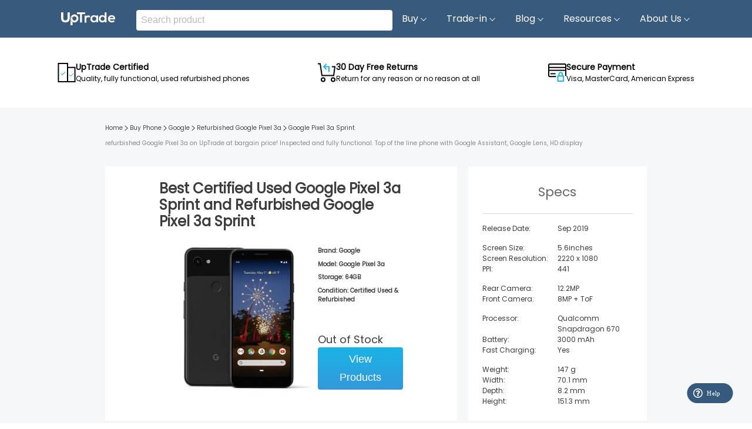

--- FILE ---
content_type: text/html; charset=utf-8
request_url: https://uptradeit.com/buy-used-refurbished-google-pixel-3a-sprint
body_size: 31900
content:
<!DOCTYPE html><html><head><meta charSet="utf-8"/><meta name="apple-mobile-web-app-capable" content="yes"/><meta name="viewport" content="width=device-width, initial-scale=1.0, minimum-scale=1.0, maximum-scale=1.0, user-scalable=no"/><meta name="twitter:card" content="summary"/><script defer="" id="google-tag-manager">
           (function(w,d,s,l,i){w[l]=w[l]||[];w[l].push({&#x27;gtm.start&#x27;:
           new Date().getTime(),event:&#x27;gtm.js&#x27;});var f=d.getElementsByTagName(s)[0],
           j=d.createElement(s),dl=l!=&#x27;dataLayer&#x27;?&#x27;&amp;l=&#x27;+l:&#x27;&#x27;;j.async=true;j.src=
           &#x27;https://www.googletagmanager.com/gtm.js?id=&#x27;+i+dl;f.parentNode.insertBefore(j,f);
           })(window,document,&#x27;script&#x27;,&#x27;dataLayer&#x27;,&#x27;GTM-5S2WC9J&#x27;);</script><script type="application/ld+json">{"@context":"https://schema.org/","@type":"BreadcrumbList","name":"Breadcrumb","itemListElement":[{"name":"Home","position":1,"@type":"ListItem","item":"https://uptradeit.com"},{"name":"Buy Phone","position":2,"@type":"ListItem","item":"https://uptradeit.com/buy-phone"},{"name":"Google","position":3,"@type":"ListItem","item":"https://uptradeit.com/buy-used-refurbished-google"},{"name":"Refurbished Google Pixel 3a","position":4,"@type":"ListItem","item":"https://uptradeit.com/buy-used-refurbished-google-pixel-3a"},{"name":"Google Pixel 3a Sprint","position":5,"@type":"ListItem","item":"https://uptradeit.com/buy-used-refurbished-google-pixel-3a-sprint"}]}</script><script type="application/ld+json">{"@context":"https://schema.org","@type":"Product","name":"Certified Used Google Pixel 3a","description":"Best deals on Certified Used and Refurbished Google Pixel 3a. Up to 70% off compared to new ✌ Free shipping ✅ 100% fully function ✅ 30 days risk free ","image":["https://d3c745jesl5pj3.cloudfront.net/sell/web/Google%20Pixel%203a_05872fd2ddce4d5da40187995a77a3c5_69b05f719e1e41f58ec18eb9021884e3.webp"],"review":{"@type":"Review","reviewRating":{"@type":"Rating","ratingValue":"5","bestRating":"5"},"author":{"@type":"Person","name":"Lillian Doherty"}},"sku":"Google-Google-Pixel-3a","gtin":"842776111562","brand":{"@type":"Brand","name":"Google"},"offers":{"@type":"Offer","availability":"https://schema.org/InStock","price":"","priceValidUntil":"2026-04-26","url":"https://uptradeit.com/buy-used-refurbished-google-pixel-3a-sprint","priceCurrency":"USD","itemCondition":"http://schema.org/RefurbishedCondition","seller":{"@type":"Organization","name":"UpTrade"}},"aggregateRating":{"@type":"AggregateRating","ratingValue":"4.54","reviewCount":952,"bestRating":5,"worstRating":1}}</script><script type="application/ld+json">{"@context":"https://schema.org","@type":"FAQPage","mainEntity":[{"@type":"Question","name":"Why should you buy a used or refurbished Google Pixel 3a?","acceptedAnswer":{"@type":"Answer","text":"I am glad that you asked! A refurbished Google Pixel 3a is a great opportunity to save when you are looking to purchase your next phone. Buying a refurbished Google Pixel 3a can be an wonderful choice and can net you huge savings, particularly when the cost of a new Google Pixel 3a is crazy expensive. A refurbished Google Pixel 3a is completely functional and works very much like a brand new Google Pixel 3a."}},{"@type":"Question","name":"What does it mean if the Google Pixel 3a is unlocked?","acceptedAnswer":{"@type":"Answer","text":"You may use an unlocked Google Pixel 3a with any carrier in the United States. Purchasing an unlocked Google Pixel 3a is an wonderful choice if you aren’t sure which wireless carrier you want to sign up with, or if you want to be sure the Google Pixel 3a will work with your current carrier. An unlocked Google Pixel 3a is likewise an incredible phone to buy as a gift since it will work with any carrier or wireless plan that they may have."}},{"@type":"Question","name":"What does UpTrade Certified Used mean?","acceptedAnswer":{"@type":"Answer","text":"UpTrade Certified means the Google Pixel 3a you buy will work and function just like new. Among hundreds of used phone and gadget sellers, we have chosen a modest bunch of reputable resellers and marketplaces that provide high-quality used and refurbished phones. An UpTrade Certified Used Google Pixel 3a means it has passed an in-depth inspection by our Certified Seller."}},{"@type":"Question","name":"What is the return policy for the Used and Refurbished Google Pixel 3a?","acceptedAnswer":{"@type":"Answer","text":"Yes! All UpTrade Certified Used Phone Resellers and Marketplaces offer 30-day money-back-guarantee on Google Pixel 3a phones listed here. If you aren’t satisfied with your purchase you may return your Google Pixel 3a to your seller for free for up to 30 days."}},{"@type":"Question","name":"Are refurbished Android phones as good as new ones?","acceptedAnswer":{"@type":"Answer","text":"Many people wonder if a refurbished Android phone is as good as a new one. Typically there’s really no difference between them except for the fact that there may be signs of use (if at all) on a refurbished phone. A refurbished Android phone should be fully functional and work just like a new Android phone. All UpTrade Certified Used Phone Resellers process the phones through a rigorous inspection so that each phone is fully functional and works just like a new phone."}}]}</script><style>@media (max-width: 1279.98px) {
  .buy-phone-page {
    padding: 80px 24px 48px 24px;
  }

  .buy-phone-page -title {
    padding-top: 93px;
  }
  .review-box{
    width: 100%;
    height: 250px;
    overflow: hidden;
    position: relative;
  }
  .last-one{
    width: 35px;
    height: 35px;
    padding: 10px;
    position: absolute;
    top: 140px;
    background-color:rgba(164, 176, 190, 0.8);
  }
  .next-one{
    width: 35px;
    height: 35px;
    padding: 10px;
    position: absolute;
    right: 20px;
    top: 140px;
    background-color:rgba(164, 176, 190, 0.85);
  }
  .review-card{
    width: 100%;
    height: 400px;
    display: flex;
    flex-shrink: 1;
    flex-direction: column;
  }
  .tab-selected{
    color: #3d3d3d !important;
    border-bottom: 2px solid #3d3d3d;
  }
  .buy-model-page-faq-content{
    padding-bottom: 20px;
  }
  .buy-phone-page-title > h1 {
    font-size: 26px;
    font-weight: 600;
    line-height: 1.43;
  }

  .buy-phone-page-title > h2 {
    font-size: 14px;
    font-weight: 400;
    line-height: 1.43;
  }
  .condition-description-content {
    padding: 16px;
  }
}

@media (min-width: 1280px) {
  .condition-description-content {
    width: calc(11vw + 62%);
    margin: auto;
    padding: 0 !important;
  }

  .buy-phone-page {
    padding-top: 112px;
    padding-bottom: 48px;
    display: flex;
    justify-content: center;
  }
  .cursor{
    cursor: pointer;
  }
  .review-box{
    width: 100%;
    height: 250px;
    overflow: hidden;
    position: relative;
  }
  .tab-selected{
    color: #3d3d3d !important;
    border-bottom: 2px solid #3d3d3d;
  }
  .last-one{
    width: 35px;
    height: 35px;
    padding: 10px;
    position: absolute;
    top: 140px;
    background-color:rgba(164, 176, 190, 0.8);
  }
  .next-one{
    width: 35px;
    height: 35px;
    padding: 10px;
    position: absolute;
    right: 20px;
    top: 140px;
    background-color:rgba(164, 176, 190, 0.85);
  }
  .review-card{
    width: 100%;
    height: 400px;
    display: flex;
    flex-shrink: 1;
    flex-direction: column;
  }
  .buy-model-page-faq-content{
    color: gray !important;
    font-size: 16px !important;
    padding-left: 24px;
    padding-bottom: 20px;
  }
  .buy-phone-page .buy-phone-content {
    max-width: 62%;
    min-width: 800px;
    flex-basis: 62%;
  }

  .buy-phone-page .buy-phone-page-title {
    padding-left: 24px;
    padding-right: 24px;
  }

  .buy-phone-page .buy-phone-page-title > h1 {
    font-size: 40px;
    font-weight: 600;
  }

  .buy-phone-page .buy-phone-page-title > h2 {
    font-size: 14px;
    font-weight: 400;
  }

  .buy-phone-page .buy-phone-search-form {
    display: flex;
    justify-content: space-between;
    padding: 20px 24px 8px 20px;
    z-index: 1;
    top: 64px;
    background: #ffffff;
    position: sticky;
  }

  .buy-phone-page .buy-phone-search-form .select-search {
    flex-basis: 80%;
    height: 43.5px;
  }

  .buy-phone-page .buy-phone-search-form .select-search input {
    width: 100%;
    padding: 3px;
    height: 43.5px;
  }

  .buy-phone-page .buy-phone-search-form input::placeholder {
    color: #c3c3c3;
  }
  .buy-phone-page .buy-phone-search-form .form-search-icon {
    display: none;
  }

  .buy-phone-page .buy-phone-search-form .search-button {
    background: linear-gradient(180deg, #1ab4e7, #3498db);
    color: #fff;
    border-radius: 4px;
    outline: none;
    box-shadow: none;
    flex-basis: 16%;
    line-height: 1.75;
    font-size: 18px;
    font-weight: 500;
    padding: 5px 15px;
    border: none;
  }

  .buy-phone-page .buy-phone-search-form .select-search__select {
    background: #ffffff;
    z-index: 1300;
    border: 1px solid #e2e2e2;
  }

  .buy-phone-page .buy-phone-search-form .select-search__select ul {
    width: 100%;
  }

  .buy-phone-page .buy-phone-search-form .select-search__select li {
    list-style-type: none;
    width: 100%;
    cursor: pointer;
  }

  .buy-phone-page .buy-phone-search-form .select-search__select li button {
    background: none;
    border: none;
    margin: 8px 0;
    width: 100%;
    text-align: start;
  }

  .buy-phone-page .carrier-options {
    padding: 0 24px;
    display: grid;
    grid-template-columns: repeat(5, 1fr);
    grid-column-gap: 24px;
    grid-row-gap: 16px;
    margin-top: 16px;
  }

  .buy-phone-page .carrier-options .carrier-option {
    font-size: 12px;
    color: rgb(132, 132, 132);
    background: rgb(255, 255, 255);
    border: 1px solid #e9e9e9;
    cursor: pointer;
    padding: 8px 0;
    display: flex;
    justify-content: center;
  }

  .buy-phone-page .carrier-options .carrier-option:hover {
    color: #ffffff;
    background: linear-gradient(rgb(26, 180, 231) 0%, rgb(52, 152, 219) 100%);
  }

  .buy-phone-page .carrier-options .selected-carrier-option {
    color: #ffffff;
    background: linear-gradient(rgb(26, 180, 231) 0%, rgb(52, 152, 219) 100%);
    outline: none;
  }

  .buy-phone-page .option-controllers {
    padding: 8px 24px;
    background-color: #ffffff;
  }

  .buy-phone-page .option-controllers .filters-controller {
    display: none;
  }

  .buy-phone-page .desktop-sort {
    color: rgb(0, 0, 0);
  }

  .buy-phone-page .mobile-sort {
    display: none;
  }
}

@media only screen and (max-width: 992px) {
  .rc-pagination-item-after-jump-prev,
  .rc-pagination-item-before-jump-next {
    display: none;
  }
}
@media only screen and (max-width: 576px) {
  .rc-pagination-options {
    display: none;
  }
}

.rc-pagination {
  margin: 0;
  padding: 0;
  font-size: 14px;
}
.title-selected{
  outline: 0;
  border-bottom: 2px solid #fff;
}
.rc-pagination ul,
.rc-pagination ol {
  margin: 0;
  padding: 0;
  list-style: none;
}
.rc-pagination::after {
  display: block;
  clear: both;
  height: 0;
  overflow: hidden;
  visibility: hidden;
  content: " ";
}
.rc-pagination-total-text {
  display: inline-block;
  height: 28px;
  margin-right: 8px;
  line-height: 26px;
  vertical-align: middle;
}
.rc-pagination-item {
  display: inline-block;
  min-width: 28px;
  height: 28px;
  margin-right: 8px;
  font-family: Arial;
  line-height: 26px;
  text-align: center;
  vertical-align: middle;
  list-style: none;
  background-color: #fff;
  border: 1px solid #d9d9d9;
  border-radius: 2px;
  outline: 0;
  cursor: pointer;
  user-select: none;
}
.rc-pagination-item a {
  display: block;
  padding: 0 6px;
  color: rgba(0, 0, 0, 0.85);
  transition: none;
}
.rc-pagination-item a:hover {
  text-decoration: none;
}
.rc-pagination-item:focus,
.rc-pagination-item:hover {
  border-color: #1890ff;
  transition: all 0.3s;
}
.rc-pagination-item:focus a,
.rc-pagination-item:hover a {
  color: #1890ff;
}
.rc-pagination-item-active {
  font-weight: 500;
  background: #fff;
  border-color: #1890ff;
}
.rc-pagination-item-active a {
  color: #1890ff;
}
.rc-pagination-item-active:focus,
.rc-pagination-item-active:hover {
  border-color: #40a9ff;
}
.rc-pagination-item-active:focus a,
.rc-pagination-item-active:hover a {
  color: #40a9ff;
}
.rc-pagination-jump-prev,
.rc-pagination-jump-next {
  outline: 0;
}
.rc-pagination-jump-prev button,
.rc-pagination-jump-next button {
  background: transparent;
  border: none;
  cursor: pointer;
  color: #666;
}
.rc-pagination-jump-prev button:after,
.rc-pagination-jump-next button:after {
  display: block;
  content: "•••";
}
.rc-pagination-prev,
.rc-pagination-jump-prev,
.rc-pagination-jump-next {
  margin-right: 8px;
}
.rc-pagination-prev,
.rc-pagination-next,
.rc-pagination-jump-prev,
.rc-pagination-jump-next {
  display: inline-block;
  min-width: 28px;
  height: 28px;
  color: rgba(0, 0, 0, 0.85);
  font-family: Arial;
  line-height: 28px;
  text-align: center;
  vertical-align: middle;
  list-style: none;
  border-radius: 2px;
  cursor: pointer;
  transition: all 0.3s;
}
.rc-pagination-prev,
.rc-pagination-next {
  outline: 0;
}
.rc-pagination-prev button,
.rc-pagination-next button {
  color: rgba(0, 0, 0, 0.85);
  cursor: pointer;
  user-select: none;
}
.rc-pagination-prev:hover button,
.rc-pagination-next:hover button {
  border-color: #40a9ff;
}
.rc-pagination-prev .rc-pagination-item-link,
.rc-pagination-next .rc-pagination-item-link {
  display: block;
  width: 100%;
  height: 100%;
  font-size: 12px;
  text-align: center;
  background-color: #fff;
  border: 1px solid #d9d9d9;
  border-radius: 2px;
  outline: none;
  transition: all 0.3s;
}
.rc-pagination-prev:focus .rc-pagination-item-link,
.rc-pagination-next:focus .rc-pagination-item-link,
.rc-pagination-prev:hover .rc-pagination-item-link,
.rc-pagination-next:hover .rc-pagination-item-link {
  color: #1890ff;
  border-color: #1890ff;
}
.rc-pagination-prev button:after {
  content: "‹";
  display: block;
}
.rc-pagination-next button:after {
  content: "›";
  display: block;
}
.rc-pagination-disabled,
.rc-pagination-disabled:hover,
.rc-pagination-disabled:focus {
  cursor: not-allowed;
}
.rc-pagination-disabled .rc-pagination-item-link,
.rc-pagination-disabled:hover .rc-pagination-item-link,
.rc-pagination-disabled:focus .rc-pagination-item-link {
  color: rgba(0, 0, 0, 0.25);
  border-color: #d9d9d9;
  cursor: not-allowed;
}
.rc-pagination-slash {
  margin: 0 10px 0 5px;
}
.rc-pagination-options {
  display: inline-block;
  margin-left: 16px;
  vertical-align: middle;
}
@media all and (-ms-high-contrast: none) {
  .rc-pagination-options *::-ms-backdrop,
  .rc-pagination-options {
    vertical-align: top;
  }
}
.rc-pagination-options-size-changer.rc-select {
  display: inline-block;
  width: auto;
  margin-right: 8px;
}
.rc-pagination-options-quick-jumper {
  display: inline-block;
  height: 28px;
  line-height: 28px;
  vertical-align: top;
}
.rc-pagination-options-quick-jumper input {
  width: 50px;
  margin: 0 8px;
}
.rc-pagination-simple .rc-pagination-prev,
.rc-pagination-simple .rc-pagination-next {
  height: 24px;
  line-height: 24px;
  vertical-align: top;
}
.rc-pagination-simple .rc-pagination-prev .rc-pagination-item-link,
.rc-pagination-simple .rc-pagination-next .rc-pagination-item-link {
  height: 24px;
  background-color: transparent;
  border: 0;
}
.rc-pagination-simple .rc-pagination-prev .rc-pagination-item-link::after,
.rc-pagination-simple .rc-pagination-next .rc-pagination-item-link::after {
  height: 24px;
  line-height: 24px;
}
.rc-pagination-simple .rc-pagination-simple-pager {
  display: inline-block;
  height: 24px;
  margin-right: 8px;
}
.rc-pagination-simple .rc-pagination-simple-pager input {
  box-sizing: border-box;
  height: 100%;
  margin-right: 8px;
  padding: 0 6px;
  text-align: center;
  background-color: #fff;
  border: 1px solid #d9d9d9;
  border-radius: 2px;
  outline: none;
  transition: border-color 0.3s;
}
.rc-pagination-simple .rc-pagination-simple-pager input:hover {
  border-color: #1890ff;
}
.rc-pagination.rc-pagination-disabled {
  cursor: not-allowed;
}
.rc-pagination.rc-pagination-disabled .rc-pagination-item {
  background: #f5f5f5;
  border-color: #d9d9d9;
  cursor: not-allowed;
}
.rc-pagination.rc-pagination-disabled .rc-pagination-item a {
  color: rgba(0, 0, 0, 0.25);
  background: transparent;
  border: none;
  cursor: not-allowed;
}
.rc-pagination.rc-pagination-disabled .rc-pagination-item-active {
  background: #dbdbdb;
  border-color: transparent;
}
.rc-pagination.rc-pagination-disabled .rc-pagination-item-active a {
  color: #fff;
}
.rc-pagination.rc-pagination-disabled .rc-pagination-item-link {
  color: rgba(0, 0, 0, 0.25);
  background: #f5f5f5;
  border-color: #d9d9d9;
  cursor: not-allowed;
}
.rc-pagination.rc-pagination-disabled .rc-pagination-item-link-icon {
  opacity: 0;
}
.rc-pagination.rc-pagination-disabled .rc-pagination-item-ellipsis {
  opacity: 1;
}
.color-red{
  color: #BC0000 !important;
}
.sale-img{
  margin-right: 6px;
}</style><title>Buy Refurbished &amp; Used Google Pixel 3a sprint for Sale - UpTrade®</title><meta name="robots" content="index,follow"/><meta name="description" content="refurbished Google Pixel 3a on UpTrade at bargain price! Inspected and fully functional. Top of the line phone with Google Assistant, Google Lens, HD display"/><meta property="og:title" content="Buy Refurbished &amp; Used Google Pixel 3a sprint for Sale - UpTrade®"/><meta property="og:description" content="refurbished Google Pixel 3a on UpTrade at bargain price! Inspected and fully functional. Top of the line phone with Google Assistant, Google Lens, HD display"/><meta property="og:url" content="https://uptradeit.com//buy-used-refurbished-google-pixel-3a-sprint"/><meta property="og:type" content="product.group"/><meta property="og:image" content="https://uptradeit.com/og_logo.png"/><meta property="og:image:width" content="200"/><meta property="og:image:height" content="200"/><meta property="og:site_name" content="UpTrade"/><link rel="canonical" href="https://uptradeit.com//buy-used-refurbished-google-pixel-3a-sprint"/><meta name="next-head-count" content="21"/><link rel="shortcut icon" href="https://d3shkncr7uztfs.cloudfront.net/sell-website/build/buy/favicon.ico"/><noscript data-n-css=""></noscript><script defer="" nomodule="" src="/_next/static/chunks/polyfills-0d1b80a048d4787e.js"></script><script src="/_next/static/chunks/webpack-c491b2a411a4f8fa.js" defer=""></script><script src="/_next/static/chunks/framework-a87821de553db91d.js" defer=""></script><script src="/_next/static/chunks/main-5291c5febaaa0913.js" defer=""></script><script src="/_next/static/chunks/pages/_app-c01ee8244313e91e.js" defer=""></script><script src="/_next/static/chunks/962-c2eccdeae155410a.js" defer=""></script><script src="/_next/static/chunks/pages/%5BmatchName%5D-58fe6c4649c3f68f.js" defer=""></script><script src="/_next/static/ba0bQ7fyo_2dvVhRSeRmI/_buildManifest.js" defer=""></script><script src="/_next/static/ba0bQ7fyo_2dvVhRSeRmI/_ssgManifest.js" defer=""></script><style>@font-face{font-family:"Poppins";font-style:normal;font-weight:400;font-display:swap;src:url(https://fonts.gstatic.com/s/poppins/v15/pxiEyp8kv8JHgFVrJJbecnFHGPezSQ.woff2) format("woff2");unicode-range:U+0900-097F,U+1CD0-1CF6,U+1CF8-1CF9,U+200C-200D,U+20A8,U+20B9,U+25CC,U+A830-A839,U+A8E0-A8FB}@font-face{font-family:"Poppins";font-style:normal;font-weight:400;font-display:swap;src:url(https://fonts.gstatic.com/s/poppins/v15/pxiEyp8kv8JHgFVrJJnecnFHGPezSQ.woff2) format("woff2");unicode-range:U+0100-024F,U+0259,U+1E00-1EFF,U+2020,U+20A0-20AB,U+20AD-20CF,U+2113,U+2C60-2C7F,U+A720-A7FF}@font-face{font-family:"Poppins";font-style:normal;font-weight:400;font-display:swap;src:url(https://fonts.gstatic.com/s/poppins/v15/pxiEyp8kv8JHgFVrJJfecnFHGPc.woff2) format("woff2");unicode-range:U+0000-00FF,U+0131,U+0152-0153,U+02BB-02BC,U+02C6,U+02DA,U+02DC,U+2000-206F,U+2074,U+20AC,U+2122,U+2191,U+2193,U+2212,U+2215,U+FEFF,U+FFFD}.dropup,.dropright,.dropdown,.dropleft{position:relative}.dropdown-toggle{white-space:nowrap}.dropdown-toggle:empty::after{margin-left:0}.dropdown-input{display:none}.dropdown-input{display:none}.dropdown-menu{position:absolute;top:100%;left:0;z-index:1000;display:none;float:left;min-width:12rem;padding:.5rem 0;margin:.125rem 0 0;text-align:left;list-style:none;background-clip:padding-box;border:1px solid rgba(0,0,0,0.15);font-size:1rem;border-radius:.25rem;box-shadow:0 .5rem 1rem rgba(0,0,0,0.175)}.dropdown-input+.dropdown-menu{display:none}.dropdown-input:checked+.dropdown-menu{display:block}*,*::before,*::after{box-sizing:border-box}html{font-family:sans-serif;line-height:1.15;-webkit-text-size-adjust:100%;-webkit-tap-highlight-color:rgba(0,0,0,0)}article,aside,figcaption,figure,footer,header,hgroup,main,nav,section{display:block}body{margin:0;font-family:Poppins,Helvetica,Arial,sans-serif;font-weight:400;line-height:1.5;text-align:left;font-size:1rem}[tabindex="-1"]:focus:not(:focus-visible){outline:0}h1,h2,h3,h4,h5,h6{margin-top:0;margin-bottom:.5rem}p{margin-top:0;margin-bottom:1rem}ol,ul,dl{margin-top:0;margin-bottom:1rem}ol ol,ul ul,ol ul,ul ol{margin-bottom:0}blockquote{margin:0 0 1rem}b,strong{font-weight:700}small{font-size:80%}a{text-decoration:none;background:transparent;color:inherit}img{vertical-align:middle;border-style:none}svg{overflow:hidden;vertical-align:middle}table{border-collapse:collapse}th{text-align:inherit}label{display:inline-block;margin-bottom:.5rem}button,h1,h2,h3,h4,h5,h6,.h1,.h2,.h3,.h4,.h5,.h6{margin-bottom:.5rem;font-weight:400;line-height:1.2}h1,.h1{font-size:2.5rem}img,amp-img{border:0}amp-img[class^="i-amp"],amp-img[class^="-amp"]{height:auto;max-width:100%}table{width:100%;margin-bottom:1rem}@media(prefers-color-scheme:light){table{color:#212529}}table th,table td{padding:.75rem;vertical-align:top}@media(prefers-color-scheme:light){table th,table td{border-top:1px solid #dee2e6}}@media(prefers-color-scheme:dark){table th,table td{border-top:1px solid #343a40}}table thead th{vertical-align:bottom}@media(prefers-color-scheme:light){table thead th{border-bottom:2px solid #dee2e6}}@media(prefers-color-scheme:dark){table thead th{border-bottom:2px solid #343a40}}@media(prefers-color-scheme:light){table tbody+tbody{border-top:2px solid #dee2e6}}@media(prefers-color-scheme:dark){table tbody+tbody{border-top:2px solid #343a40}}header{width:100%;z-index:1200;top:0}@media(prefers-color-scheme:light){header.full-width{background:#fff}}@media(prefers-color-scheme:dark){header.full-width{background:#212529}}header.fixed{position:fixed}.mega-menu .header{flex:0 0 100%;max-width:100%}.mega-menu .header .container{padding-right:0;padding-left:0}.mega-menu .row-header,.mega-menu .row-stage{display:flex;flex-wrap:wrap}.mega-menu .logo{top:2px;position:relative;margin-left:40px}.mega-menu li,.mega-menu ol,.mega-menu ul{padding:0}.mega-menu #mobile:checked+.main-menu{display:block;height:100vh;max-height:100vh;overflow:scroll;background:rgba(0,0,0,0.5)}.mega-menu #mobile-menu{position:relative;display:block;padding:16px;cursor:pointer;background:#375a7d}.hamburger-hidden{display:none}.mega-menu #mobile-menu span.main-menu-dropdown-icon{bottom:0;width:50px;cursor:pointer}.mega-menu #mobile-menu .main-menu-dropdown-icon,.mega-menu #mobile-menu span.main-menu-dropdown-icon{position:absolute;top:0;right:0}.mega-menu .main-menu{z-index:100;margin:auto}.mega-menu .main-menu:after,.mega-menu .main-menu:before{content:"";display:table;clear:both}.mega-menu .main-menu a{text-decoration:none}.mega-menu .main-menu li{position:relative;display:block}.mega-menu .main-menu .main-menu{display:none;max-height:100%}.mega-menu .main-menu .main-menu-dropdown-list{display:none}.mega-menu .main-menu .main-menu-dropdown-list:not(.main-menu-dropdown-megamenu) a,.mega-menu .main-menu .main-menu-dropdown-list:not(.main-menu-dropdown-shop) a{transition:transform .25s ease-out;transform:translate3d(0,0,0)}
 .mega-menu .main-menu .main-menu-dropdown-list:not(.main-menu-dropdown-megamenu) a:hover,.mega-menu .main-menu .main-menu-dropdown-list:not(.main-menu-dropdown-shop) a:hover{transform:translate3d(3px,0,0)}.mega-menu .main-menu .main-menu-dropdown-list.main-menu-dropdown-megamenu li:first-child{font-weight:700;border-bottom:1px solid #dee2e6}.mega-menu .main-menu .main-menu-dropdown-list.main-menu-dropdown-megamenu li{border:0}.mega-menu .main-menu .main-menu-dropdown-item-subtitle{font-size:.75rem;text-indent:10px;margin-left:10px}.mega-menu .main-menu input[type="checkbox"]:checked+.main-menu-dropdown-list{display:block}.mega-menu .main-menu input[type="checkbox"],.mega-menu .main-menu ul span.main-menu-dropdown-icon{display:none}.mega-menu .main-menu label{margin-bottom:0}.mega-menu .main-menu label.main-menu-dropdown-icon{width:100%;height:50px;cursor:pointer;z-index:10}.mega-menu .main-menu label.main-menu-dropdown-icon,.mega-menu .main-menu li label.main-menu-dropdown-icon{position:absolute;top:0;right:0}.mega-menu .main-menu>ul>li{cursor:pointer}.mega-menu .main-menu .tip{padding:2px 5px;background:#0084b4;color:white;text-shadow:none;border-radius:3px;left:10px;position:relative;text-transform:uppercase;font-size:.75rem;top:-2px}.mega-menu .main-menu .tip:before{right:100%;top:50%;border:solid transparent;content:" ";height:0;width:0;position:absolute;pointer-events:none;border-color:rgba(255,255,255,0);border-right-color:#0084b4;border-width:5px;margin-top:-5px}.mega-menu .main-menu .notification-info{position:absolute;width:100%;text-align:center;top:50%;margin-top:-4px;left:0;padding:0;display:block;line-height:1}.mega-menu .main-menu .notification-info .notification-qty{position:absolute;top:-12px;right:10px;width:15px;height:15px;display:block;font-size:.75rem;color:white;background-color:red;text-align:center;line-height:15px;border-radius:20px}@media(max-width:992px){.header .main-menu .logo{top:3px}.header .main-menu span.logo{top:1px}.header .main-menu .fa{min-width:25px}}@media(max-width:992px) and (prefers-color-scheme:light){.header .main-menu .active{color:#212529;background:#fff}}@media(max-width:992px) and (prefers-color-scheme:dark){.header .main-menu .active{color:#f8f9fa;background:#212529}}@media(max-width:992px) and (prefers-color-scheme:light){.header .main-menu .main-menu-dropdown .main-menu-dropdown-list{background:#fff}}@media(max-width:992px) and (prefers-color-scheme:dark){.header .main-menu .main-menu-dropdown .main-menu-dropdown-list{background:#fff;color:#000}}@media(max-width:992px){.header .main-menu .main-menu-dropdown .main-menu-dropdown-list li .main-menu-dropdown-item-subtitle{text-indent:30px;margin-left:30px}}@media(max-width:992px) and (prefers-color-scheme:light){.header .main-menu .main-menu-dropdown .main-menu-dropdown-list li a{color:#212529}}@media(max-width:992px) and (prefers-color-scheme:dark){.header .main-menu .main-menu-dropdown .main-menu-dropdown-list li a{color:#000}}@media(max-width:992px) and (prefers-color-scheme:light){.header .main-menu .main-menu-dropdown .main-menu-dropdown-list li a li a{color:#212529}}@media(max-width:992px) and (prefers-color-scheme:dark){.header .main-menu .main-menu-dropdown .main-menu-dropdown-list li a li a{color:#f8f9fa}}@media(max-width:992px) and (prefers-color-scheme:light){.header .main-menu .main-menu-dropdown .main-menu-dropdown-list li a li a:hover{background:#fff}}@media(max-width:992px){.header .main-menu .main-menu-dropdown-list li{text-indent:30px;padding:11px 0}.header .main-menu .main-menu-dropdown-list li ul li{text-indent:30px}.header .main-menu .main-menu-dropdown-list li ul li ul li{text-indent:45px}.header .main-menu .notification-info .notification-qty{position:absolute;top:-3px;right:15px}}@media(min-width:992px) and (prefers-color-scheme:light){.header .main-menu .active,.header .main-menu .active>i{color:#fff;background:#0084b4}}@media(min-width:992px) and (prefers-color-scheme:dark){.header .main-menu .active,.header .main-menu .active>i{color:#fff;background:#0084b4}}@media(min-width:992px) and (prefers-color-scheme:light){.header .main-menu .active i,.header .main-menu .active>i i{color:#fff}}@media(min-width:992px) and (prefers-color-scheme:dark){.header .main-menu .active i,.header .main-menu .active>i i{color:#dee2e6}}@media(min-width:992px) and (prefers-color-scheme:light){.header .main-menu .main-menu-dropdown .main-menu-dropdown-list{background:#fff}}@media(min-width:992px) and (prefers-color-scheme:dark){.header .main-menu .main-menu-dropdown .main-menu-dropdown-list{background:#fff}}@media(min-width:992px) and (prefers-color-scheme:light){.header .main-menu .main-menu-dropdown .main-menu-dropdown-list li a,.header .main-menu .main-menu-dropdown .main-menu-dropdown-list li i{color:#212529}}@media(min-width:992px) and (prefers-color-scheme:dark){.header .main-menu .main-menu-dropdown .main-menu-dropdown-list li a,.header .main-menu .main-menu-dropdown .main-menu-dropdown-list li i{color:#212529}
}@media(min-width:992px) and (prefers-color-scheme:light){.header .main-menu .main-menu-dropdown .main-menu-dropdown-list li a li a,.header .main-menu .main-menu-dropdown .main-menu-dropdown-list li a li i,.header .main-menu .main-menu-dropdown .main-menu-dropdown-list li i li a,.header .main-menu .main-menu-dropdown .main-menu-dropdown-list li i li i{color:#212529}}@media(min-width:992px) and (prefers-color-scheme:dark){.header .main-menu .main-menu-dropdown .main-menu-dropdown-list li a li a,.header .main-menu .main-menu-dropdown .main-menu-dropdown-list li a li i,.header .main-menu .main-menu-dropdown .main-menu-dropdown-list li i li a,.header .main-menu .main-menu-dropdown .main-menu-dropdown-list li i li i{color:#f8f9fa}}@media(min-width:992px) and (prefers-color-scheme:light){.header .main-menu .main-menu-dropdown .main-menu-dropdown-list li a li a:hover,.header .main-menu .main-menu-dropdown .main-menu-dropdown-list li a li i:hover,.header .main-menu .main-menu-dropdown .main-menu-dropdown-list li i li a:hover,.header .main-menu .main-menu-dropdown .main-menu-dropdown-list li i li i:hover{background:#fff}}@media(min-width:992px) and (prefers-color-scheme:dark){.header .main-menu .main-menu-dropdown .main-menu-dropdown-list li a li a:hover,.header .main-menu .main-menu-dropdown .main-menu-dropdown-list li a li i:hover,.header .main-menu .main-menu-dropdown .main-menu-dropdown-list li i li a:hover,.header .main-menu .main-menu-dropdown .main-menu-dropdown-list li i li i:hover{background:#212529}}@media(min-width:992px){.header .main-menu .main-menu{display:block}.header .main-menu .main-menu-dropdown-item-subtitle{text-indent:10px;margin-left:0}.header #mobile-menu{display:none}.header .main-menu label.main-menu-dropdown-icon{display:none}.header .main-menu ul span.main-menu-dropdown-icon{display:inline-block}.header .main-menu .main-menu-dropdown-list{border-width:0;margin:0;position:absolute;top:100%;left:0;z-index:100;display:none;min-width:250px;box-shadow:0 .25rem 1rem rgba(0,0,0,0.15)}.header .main-menu .main-menu-dropdown-list a{padding:10px 15px}.header .main-menu .main-menu-dropdown-list li{float:none;border-width:1px 0 0}.header .main-menu .main-menu-dropdown-list .main-menu-dropdown-list{top:0;left:100%}.header .main-menu .main-menu-dropdown-list .main-menu-dropdown-icon{position:absolute;top:0;right:0;padding:1em}.header .main-menu .main-menu-dropdown-list.main-menu-dropdown-shop{min-width:250px;right:100%;left:54px;transform:translate(-100%,0)}.header .main-menu .main-menu-dropdown-list.main-menu-dropdown-megamenu{min-width:800px;left:50%;transform:translate(-50%,0)}.header .main-menu input[type="checkbox"]:checked+.main-menu-dropdown-list{display:none}.header .main-menu li:hover>input[type="checkbox"]+.main-menu-dropdown-list{display:block}.header .main-menu .main-menu-shop{width:54px}.header .main-menu .main-menu-right{float:right}}.arrow-down:before,.arrow-right:before{content:"";border-style:solid;border-width:0 1px 1px 0;display:inline-block;padding:3px;position:absolute;top:50%}.header .arrow-down{padding-right:16px}.header .arrow-down:before{right:16px;transform:translate(-50%,-50%) rotate(45deg);margin-top:-1px}.arrow-right:before{right:16px;transform:rotate(-45deg);margin-top:2px}.header .main-menu .hamburger{position:absolute;left:50%;top:50%;transform:translate(-50%,-50%);width:20px;height:1px}@media(prefers-color-scheme:light){.header .main-menu .hamburger{background:#f8f9fa}}@media(prefers-color-scheme:dark){.header .main-menu .hamburger{background:#f8f9fa}}.header .main-menu .hamburger:after,.header .main-menu .hamburger:before{position:absolute;left:50%;top:50%;transform:translate(-50%,-50%);width:20px;height:1px}@media(prefers-color-scheme:light){.header .main-menu .hamburger:after,.header .main-menu .hamburger:before{background:#f8f9fa}}@media(prefers-color-scheme:dark){.header .main-menu .hamburger:after,.header .main-menu .hamburger:before{background:#f8f9fa}}.header .main-menu .hamburger:before{content:"";top:-5px}.header .main-menu .hamburger:after{content:"";top:7px}.clearfix::after{display:block;clear:both;content:""}.more-blog-list-hidden{display:none}.main-menu *{border:0}@media(min-width:1280px){#desktop-buy-menu-dropdown-list{left:-200px}#desktop-buy-dropdown{padding:16px;min-height:300px;display:flex}.buy-dropdown-left{display:flex;flex-direction:column;justify-content:space-between;cursor:default;color:rgba(0,0,0,0.65);border-right:1px solid #d8d8d8}.buy-dropdown-left .buy-category-item[selected]{border:0;outline:0;color:#375a7d;text-decoration:underline}#all-product{padding:6px 16px;color:#1ab4e7;overflow:hidden;text-overflow:ellipsis;white-space:nowrap;cursor:pointer;position:relative}.buy-dropdown-right{padding:0 24px;overflow-x:auto;}.buy-dropdown-right .show{display:grid;grid-template-columns:repeat(2,1fr);width:400px;height:300px}
.buy-dropdown-right .hidden{display:none}.buy-dropdown-right .buy-nav-list{width:400px;height:300px;display:grid;grid-template-columns:repeat(2,1fr)}.buy-category-item{cursor:pointer;padding:4px 16px;display:flex;align-items:center;justify-content:space-between}.buy-category-item>amp-img{display:none}.buy-category-item>img{display:none}.buy-category-item-selected>img{display:block}.buy-dropdown-left .buy-category-item[selected]>amp-img{display:block}.buy-category-item:hover{background:rgba(0,0,0,0.04)}.buy-dropdown-right .nav-link-item{color:rgba(0,0,0,0.65)}#desktop-buy-menu-dropdown-list{left:-200px}#desktop-buy-dropdown{padding:16px;min-height:300px;display:flex}.buy-dropdown-left{display:flex;flex-direction:column;justify-content:space-between;cursor:default;color:rgba(0,0,0,0.65);border-right:1px solid #d8d8d8}.buy-dropdown-left .buy-category-item[selected]{border:0;outline:0;color:#375a7d;text-decoration:underline}.buy-dropdown-left .buy-category-item-selected{border:0;outline:0;color:#375a7d;text-decoration:underline}#all-product{padding:6px 16px;color:#1ab4e7;overflow:hidden;text-overflow:ellipsis;white-space:nowrap;cursor:pointer;position:relative}.buy-dropdown-right{padding:0 24px}.buy-dropdown-right div[role="list"]{display:grid;grid-template-columns:repeat(2,1fr)}.buy-category-item{cursor:pointer;padding:4px 16px;display:flex;align-items:center;justify-content:space-between}.buy-category-item>amp-img{display:none}.buy-dropdown-left .buy-category-item[selected]>amp-img{display:block}.buy-category-item:hover{background:rgba(0,0,0,0.04)}.UpTrade-header{height:64px;padding:0 88px;display:flex;align-items:center;background:#375a7d}.UpTrade-header ul#desktop{display:flex;align-items:center}.mega-menu .main-menu>ul>li>a{color:#fff}.mega-menu .main-menu>ul>li a{text-overflow:ellipsis;white-space:nowrap;padding:16px;cursor:pointer;position:relative;display:block}.arrow-down:before,.arrow-right:before{border-color:#fff}.home-content .brand{width:101px;height:80px;display:flex;justify-content:center;align-items:center;border:1px solid #fff;border-radius:5px}.home-content{background-color:#375a7d;color:#f5f7f9;display:flex;justify-content:space-between;padding:104px 15vw 40px}.phone-list-show{max-width:72vw;margin-top:60px;margin-left:auto;margin-right:auto;display:grid;grid-template-columns:repeat(4,1fr);gap:24px}.phone-list-show .phone-card{border:1px solid #e9e9e9}.phone-list-show .phone-card .image-container{padding:16px 0;display:flex;justify-content:center}.phone-list-show .phone-card .phone-info{border-top:1px solid #e9e9e9;padding:25px 16px;color:#222;font-size:16px}.phone-list-show .phone-card .phone-info .price{color:#3bba00}.home-reviews .reviews-list{display:grid;grid-template-columns:repeat(3,1fr);gap:24px;width:100%}.home-reviews .reviews-list .review-card{padding:24px;box-shadow:0 1px 10px 0 rgb(0 0 0 / 7%)}.home-reviews .reviews-list .review-card .review-info{display:flex;justify-content:space-between;margin-bottom:8px}.home-reviews .reviews-list .review-card .review-content{color:#272729;font-size:17px;height:180px;display:-webkit-box;text-overflow:ellipsis;overflow:hidden;-webkit-line-clamp:7;-webkit-box-orient:vertical}.home-reviews{padding:80px;border-top:2px solid #f4f4f4;display:flex;flex-direction:column;align-items:center}.home-reviews .view-more-link{margin-top:24px;margin-bottom:24px;color:#00b4f3;font-size:14px;text-decoration:none}.UpTrade-footer{padding-top:32px;padding-left:104px;padding-right:104px;background-color:#375a7d;color:#fff}.copy-right{padding:18px 104px}.terms{display:grid;grid-template-columns:auto 1fr 1fr auto 1fr;column-gap:8%}.UpTrade-footer a{color:#fff;text-decoration:none}.UpTrade-footer .footer-container{margin-top:32px;padding-bottom:50px;display:flex;justify-content:space-between}.UpTrade-footer .footer-nav-container{display:grid;width:60%;grid-template-columns:repeat(5,1fr)}.UpTrade-footer .footer-nav-list{display:flex;flex-direction:column;font-size:12px;row-gap:8px}.UpTrade-footer .footer-nav-list .footer-nav-title{font-size:18px;margin-bottom:16px}.UpTrade-footer .popular-title{font-size:18px;font-weight:500;line-height:34px;margin-bottom:8px}.UpTrade-footer .popular-list{display:grid;grid-template-columns:repeat(5,1fr);column-gap:8%;font-size:12px}.popular-container{padding-bottom:50px}.UpTrade-footer .footer-subscribe{max-width:30%;flex-basis:30%}.UpTrade-footer .footer-subscribe .footer-subscribe-title{font-size:18px;font-weight:700;margin-bottom:16px}.UpTrade-footer .subscribe-form .subscribe-form-input{display:flex;justify-content:space-between;width:100%}.UpTrade-footer .subscribe-form input{flex-basis:60%;height:55px}.UpTrade-footer .subscribe-form input{width:100%}.UpTrade-footer .subscribe-form input::placeholder{color:#b9b9b8}.footer-subscribe .subscribe-hidden{display:none}.footer-subscribe .subscribe-success{margin-top:4px}.UpTrade-footer .subscribe-form button{background:linear-gradient(180deg,#1ab4e7,#3498db);color:#fff;border-radius:4px;outline:0;box-shadow:none;flex-basis:38%;font-size:18px;padding:3.5px 15px;border:1px solid rgba(0,0,0,0.23)}
.UpTrade-footer .social-network-subscribe-container{margin-top:24px;display:grid;grid-template-columns:repeat(4,60px)}.UpTrade-footer .social-network-subscribe-container a{display:flex;justify-content:center;align-items:center}.mobile-footer-nav-container{display:none}.about-page{padding-top:64px;padding-bottom:81.75px}.about-page .title-content{padding:60px 0;text-align:center}.about-page .mission-statement-content{display:flex;background:#444b54;align-items:center}.about-page .mission-statement-content .mission-background{flex:1 0;height:480px}.about-page .mission-statement-content .mission-statement-description{display:flex;justify-content:center;align-items:center;flex:1 0}.about-page .description-container{max-width:428px}.about-page .mission-statement-content .mission-statement-title{color:#fff;font-size:36px;font-weight:500;margin-block-start:.83em;margin-block-end:.83em}.about-page .mission-statement-content .description-content{color:#fff;font-size:18px;margin-block-start:1em;margin-block-end:1em}.about-page .our-values{padding:60.75px 0 48.75px;background:#f5f7f9}.about-page .values-item{text-align:center;margin-bottom:46.5px}.about-page .our-values-title{text-align:center;margin-bottom:70.5px}.about-page .values-group{margin:0 auto;display:grid;max-width:1102.5px;grid-column-gap:45px;grid-template-columns:repeat(3,1fr)}.about-page .value-title{color:#222;margin:22.5px auto 7.5px;font-size:18px;font-weight:500;margin-block-start:1em;margin-block-end:1em}.about-page .value-content{color:#898ea2;font-size:16px;margin-block-start:1em;margin-block-end:1em}.about-page .our-team{max-width:808.5px;margin-left:auto;padding-top:46.5px;margin-right:auto;background:#fff}.about-page .our-team>h2{color:#040e3f;font-size:32px;text-align:center;font-weight:500;margin-bottom:57.75px}.about-page .our-team .member-group{margin:0 auto;display:grid;grid-column-gap:89.25px;grid-template-columns:repeat(3,1fr)}.about-page .our-team .member-item{text-align:center;margin-bottom:75px}.about-page .our-team .member-item>h3{color:#000;font-size:19.5px;font-weight:500;margin-block-start:1em;margin-block-end:1em}.about-page .our-team .member-avatar{border-radius:50%;margin-bottom:9px}.about-page .our-team .member-position{font-size:12px;font-weight:500}.about-page .shop-button{width:320px;padding:2px;font-size:20px;color:#fff;background:linear-gradient(90deg,#1ab4e7,#3498db);transition:none;border:0;box-shadow:none;line-height:1.75}.about-page .shop-button:hover{background:#1ab4e7}.faq-page{width:55vw;margin:auto;max-width:1052px;padding-top:64px;padding-bottom:64px}.faq-page-title{font-size:40px;text-align:center;font-weight:600;padding-top:64px;border-bottom:1px solid #e9e9e9;padding-bottom:64px;margin-block-start:.67em;margin-block-end:.67em}.faq-page>h2{color:#000;font-size:24px;margin-top:24px;font-weight:600;margin-bottom:16px;margin-block-start:.83em;margin-block-end:.83em}.faq-section-title{color:#000;background-color:#f5f7f9;cursor:pointer;padding:12px 16px; display: flex;width: 100%; flex-grow: 1;justify-content: space-between;font-size:1.17em;line-height:1.43;font-weight:400;border:0;margin-bottom:10px}.faq-section-title>i::before{border-color:#000}.faq-page h2{margin-block-start:.83em;margin-block-end:.83em}.faq-section-content{display:flex;padding:8px 16px 16px;font-size:14px;line-height:1.43;color:rgba(0,0,0,1);font-weight:400}.faq-page .faq-button{width:320px;padding:2px;font-size:20px;color:#fff;background:linear-gradient(90deg,#1ab4e7,#3498db);transition:none;border:0;box-shadow:none;line-height:1.75}.buy-phone-conditions{width:11.2vw;min-width:200px;margin-right:24px}.conditions-content{position:sticky;top:84px;height:86vh;overflow:auto;padding:16px 16px 80px 16px;border:1px solid #e9e9e9}.condition-section .condition-header{background:0;border:0;padding:12px 0;font-weight:700;text-transform:uppercase;font-size:16px;line-height:1.5;margin-bottom:0}.accordion-header-item{padding:0;display:flex;justify-content:space-between;align-items:center;cursor:pointer;border-bottom:1px solid #d9d9d9}.condition-content{padding:0}.condition-content .condition-item{color:#848484;font-weight:400;font-size:16px;padding:8px 0;cursor:pointer}.condition-content .selected-condition-item{border-bottom:0;outline:0;color:#1ab4e7;font-weight:400;cursor:pointer;font-size:16px;padding:8px 0}.search-form .select-search{height:30px}.search-form .select-search__select{background:#fff;z-index:1300;border:1px solid #e2e2e2}.search-form .select-search__select ul{width:100%}.search-form .select-search__select li{list-style-type:none;width:100%;cursor:pointer}.search-form .select-search__select li button{background:0;border:0;margin:8px 0;width:100%;text-align:start}.sort-controller{display:flex;justify-content:flex-end}.sort-controller .dropdown-toggle{font-size:14px;display:flex;align-items:center;column-gap:16px;cursor:pointer}.sort-controller .dropdown-menu{padding:8px 12px;background-color:#fff}.sort-controller .dropdown-item{padding:8px 0;cursor:pointer;outline:0;display:flex;align-items:center;justify-content:space-between}
.sort-controller>label{position:relative}.mobile-phone-list{display:none}.desktop-phone-list{display:flex;flex-direction:column;row-gap:8px;}.desktop-phone-list-on-blog{width: 70%;margin-left: 15%;margin-top: 20px;}.desktop-phone-list .phone-list-item{padding:0 20px;display:grid;grid-template-columns:20% 30% 25% 25%;border:1px solid #e2e2e2;align-items:center;text-decoration:none;cursor:pointer}.phone-list-item .condition-container{display:flex;align-items:center;justify-content:center}.desktop-phone-list .phone-list-item:hover{border:1px solid #e1e1e1;box-shadow:0 4px 10px 0 rgba(0,0,0,0.3)}.desktop-phone-list .phone-list-item .description{display:flex;flex-direction:column;justify-content:center;row-gap:10px;font-size:24px;color:#3d3d3d}.desktop-phone-list .phone-list-item .description .attr{font-size:18px}.desktop-phone-list .phone-list-item .action{display:flex;justify-content:flex-end;align-items: center;column-gap:8px}.action-trade-in{justify-content: unset !important;}.desktop-phone-list .phone-list-item .price{font-size:36px;color:#3d3d3d}.desktop-phone-list .phone-list-item-amazon .price{display:flex;align-items:center;} .price{font-size:36px;color:#3d3d3d}.old-price{text-decoration:line-through;font-size:24;color:#727171}.desktop-phone-list .phone-list-item .view-detail{font-size:18px;color:#fff;background-color:#509bd7;padding:0 12px;border-radius:999px}.accordion-content{margin:0}.condition{display:flex;padding:6px 0;justify-content:center;width:146px;font-size:18px;font-weight:bold;color:#fff;border-radius:999px;height:36px}.sort-drawer-close{display:none}.sort-drawer-show{display:none}.filter-controller{display:none}.condition-alert{margin-left:8px}.next-page-container{display:flex;justify-content:center;align-items:center;margin-top:16px}.cosmetic-condition-page{padding:134px 14.5vw}.cosmetic-condition-main-title{text-align:center;font-size:36px;font-weight:500;color:#3d3d3d}.cosmetic-condition-secondary-title{text-align:center;font-size:26px;font-weight:500;letter-spacing:0;color:#3d3d3d;margin-top:74px;margin-bottom:34px}.cosmetic-condition-page .divider{height:1px;width:100%;background-color:#d8d8d8}.cosmetic-condition-page .definition-description{font-size:18px;font-weight:600;letter-spacing:0;color:#3d3d3d;margin-top:26px;margin-bottom:74px}.cosmetic-condition-page .conditions{display:flex;flex-direction:column;row-gap:18px}.cosmetic-condition-page .condition-item{display:flex;column-gap:74px;font-size:18px;font-weight:normal;letter-spacing:0;color:#3d3d3d}.cosmetic-condition-page .comparison-description{font-size:18px;font-weight:600;letter-spacing:0;color:#3d3d3d;margin-top:40px;margin-bottom:60px}.cosmetic-condition-page .desktop-comparison-table thead tr th{text-align:center;font-size:18px;font-weight:bold;letter-spacing:0;color:#3d3d3d;border-top:0;padding-bottom:22px;border-bottom:1px solid #dee2e6}.cosmetic-condition-page .desktop-comparison-table tbody tr td{padding-top:34px;padding-bottom:34px;text-align:center;vertical-align:middle;font-size:18px;font-weight:500;letter-spacing:0;color:#3d3d3d;border-color:#dee2e6}.cosmetic-condition-page .desktop-comparison-table tbody tr th{padding-top:34px;padding-bottom:34px;display:flex;justify-content:center;border-color:#dee2e6;border-top:0;border-bottom:1px solid #dee2e6}.cosmetic-condition-page .desktop-comparison-table tbody tr:last-child{border-bottom:1px solid #dee2e6}.cosmetic-condition-page .mobile-table-container{display:none}.model-page .icon-list{display:flex;justify-content:space-around;padding:40px}.model-page .icon-list .icon-list-item{display:flex;align-items:center;column-gap:30px}.model-page .icon-list .icon-list-item .item-list-item-description{font-size:12px}.model-page .icon-list .icon-list-item .item-list-item-description strong{font-size:14px}.model-page .model-content{padding:24px 14vw 64px;background-color:#f5f7f9;display:flex;justify-content:space-between}.model-page .model-content .left{padding:24px;background-color:#fff;flex-basis:65%;display:flex;flex-direction:column;padding:24px 10% 0}.model-page-title{font-size:24px;font-weight:600;color:#3d3d3d;text-align:left}.model-page .model-info{display:flex;align-items:center;width:100%}.model-page .mobile-model-description{display:none}.model-page .desktop-model-description{display:flex;flex-direction:column;justify-content:space-between;height:100%;padding:20px 0;width:50%}.model-page .desktop-model-description .model-tag-item{display:flex;align-items:center;column-gap:20px;font-size:12px;font-weight:600;color:#3d3d3d}.model-page .desktop-model-description .model-price{font-size:18px;font-weight:normal;color:#3d3d3d;margin-top:40px}.model-page .desktop-model-description .model-price>strong{font-size:36px}.model-page .model-info-footer{display:flex;align-items:center;justify-content:center;flex:1}.model-info-footer>a{flex-basis:50%}.model-page .model-info-footer button{height:40px;width:100%}.model-page .model-see-more{background:linear-gradient(180deg,#1ab4e7,#3498db);color:#fff;border-radius:4px;outline:0;box-shadow:none;line-height:1.75;font-size:18px;font-weight:500;padding:5px 15px;border:0;width:"100%"}.model-page .model-content .right{padding:24px;background-color:#fff;flex-basis:33%;display:flex;flex-direction:column}
.model-page .reviews-title{margin:0;font-size:21px;font-weight:700}.model-page .reviews-from{display:flex;align-items:center;margin-top:16px;font-size:12px}.model-page .reviews-subtitle{font-size:14px;margin-top:8px;margin-bottom:16px}.model-page .reviews-subtitle a{color:#1ab4e7;text-decoration:underline}.model-page .divider{height:1px;width:100%;background-color:#d8d8d8;margin:56px 0}.model-page .mobile-img{display:none}.model-page .review-card .review-info{display:flex;justify-content:space-between;margin-bottom:8px}.model-page .review-card .review-content{color:#272729;font-size:17px;height:180px;display:-webkit-box;text-overflow:ellipsis;overflow:hidden;-webkit-line-clamp:7;-webkit-box-orient:vertical}.model-page .review-author{margin:17px 0;font-size:16px;font-weight:700;line-height:1.43;color:rgba(0,0,0,0.65)}.model-reviews-footer a button{color:#169bd5;width:100%;border:1px solid #169bd5;font-size:18px;margin-top:30px;padding-top:5px;padding-bottom:5px;background-color:#fff;outline:0;border-radius:4px;height:40px}.model-reviews-footer a button:hover{text-decoration:none;background-color:rgba(0,0,0,0.04);box-shadow:none}.model-page .blog-content-box{ padding: 20px;display: flex; justify-content: center;}.model-related-content{padding:24px 14vw 0;background-color:#fff;}.model-related-content-footer{display:flex;justify-content:center;margin-top:32px;margin-bottom: 32px;}.model-related-content-footer>a{flex-basis:30%}.model-related-content-footer button{background:linear-gradient(180deg,#1ab4e7,#3498db);color:#fff;border-radius:4px;outline:0;box-shadow:none;line-height:1.75;width:100%;font-size:18px;font-weight:500;padding:5px 15px;border:0}.blog-page{padding-top:64px}.blog-page a{color:-webkit-link;cursor:pointer}.blog-page .blog-detail-content a{color:-webkit-link;cursor:pointer;text-decoration:underline}.blog-page-title{text-align:center;padding:40px 0;font-size:40px;font-weight:600}.blog-main-content{background:#f5f7f9;padding:30px 20vw}.blog-main-content h2{font-size:21px;font-weight:700;line-height:30px}.blog-topic-card{border-radius:3px;box-shadow:0 4px 12px 0 rgb(0 0 0 / 10%);background:#fff}.blog-topic-card amp-img{border-radius:6px}.blog-topic-card-content{padding:12px 20px;color:#000}.blog-topic-card-content h3{font-size:20px;font-weight:700;margin:8px 0}.topic-desc{font-size:12px;list-style:none}.topic-release{color:#848484;font-size:8px;margin-top:2px}#mobile-buy-dropdown{display:none}.blog-list-content{padding:48px 0 44.25px;max-width:865px;margin:0 auto;display:flex;flex-direction:column;row-gap:43px}.blog-list-content .button-container{width:100%;display:flex;justify-content:center}.blog-list-content .button-container>button{background:linear-gradient(180deg,#1ab4e7,#3498db);color:#fff;border-radius:4px;outline:0;box-shadow:none;line-height:1.75;flex-basis:50%;font-size:18px;font-weight:500;padding:5px 15px;border:0}.blog-list-item{display:flex;column-gap:24px;text-decoration:unset}.blog-list-item amp-img{border-radius:6px}.blog-list-item-content{display:flex;flex-direction:column;flex-basis:120%}.blog-list-item-title{font-size:18px;font-weight:bold;color:#000}.blog-list-item-release{color:#888;font-size:12px}.blog-list-item-desc{font-size:12px;color:#000;margin:12px 0}.detail-release-data{display:flex;justify-content:space-between;font-size:12px;margin-top:12px}.blog-detail-main{width:50vw;max-width:805px;margin:0 auto}.blog-detail-content{font-weight:400}.blog-detail-content img{width:100%;height:100%}.blog-detail-content p{margin:18px 0;font-size:18px;color:gray;line-height:normal}.blog-detail-content li{font-size:18px;color:gray;}.reviews-page{padding-top:64px}.reviews-page-content{max-width:860px;margin:40px auto}.reviews-page-title{font-size:28px;font-weight:700;text-align:center;margin:23px 0}.reviews-page-average_rating{display:flex;justify-content:center}.reviews-page-desc{width:50%;margin:10px auto 0;display:flex;justify-content:space-between}.reviews-controller{margin-top:18px;display:flex;border-bottom:1px solid #f4f4f4;padding-bottom:14px;font-size:13px;line-height:30px;color:rgba(0,0,0,0.5);column-gap:120px}.reviews-controller>span{display:flex;align-items:center}.reviews-page-select{margin-left:8px;padding:1px 8px}.reviews-page .review-card{padding:30px 0;border-bottom:1px solid #f4f4f4}.reviews-page .review-author{font-size:16px;font-weight:700;display:flex;column-gap:18px}.reviews-page .review-content{margin-top:15px;color:#666;font-size:14px;line-height:normal}.reviews-page .review-date{color:#888;font-size:12px;margin-top:15px;line-height:normal}.reviews-page .reviews-pagination{display:flex;justify-content:center;margin-top:20px}.terms-page{padding-top:64px}.terms-page .content{margin:68px auto 58px;padding:40px 33.4px 63.5px;max-width:870px}.terms-page h1{font-size:22px;line-height:24px;color:#111;margin:18px 0}.terms-page h2{margin:40px 0 15px;color:#111;font-size:18px;line-height:19px}.terms-page p{color:gray;margin:18px 0;font-size:18px;line-height:normal}.terms-page li{color:gray;margin:8px 0;font-size:18px;line-height:normal}.terms-page .terms-divider{width:200px;height:1px;background:#9a9a99}.contact-page{padding-top:64px}
.contact-page .title-container{height:45vh;padding:80px 13vw 0;max-height:320px;min-height:320px;background-color:#1ab4e7;color:#fff}.contact-page .title-container h1{font-size:36px;line-height:52px;font-weight:700}.contact-page .content-container{height:40vh;min-height:420px;position:relative}.contact-page .contact-card{top:-135px;width:73%;margin:auto;padding:60px 30px;position:relative;box-shadow:0 4px 12px 0 rgb(0 0 0 / 10%);background-color:#fff}.contact-card .card-content{display:flex;justify-content:space-between;gap:24px;margin-top:24px}.card-content>div:first-child{flex:1}.card-content .card-content-field{display:flex;flex-direction:column}.card-content .card-content-field .error-message{color:#f5222d;padding-left:8px;padding-top:4px;font-size:12px}.card-content .card-content-field>label::before{color:#f5222d;content:"*";display:inline-block;font-size:14px;font-family:SimSun,sans-serif;line-height:1;margin-right:4px}.card-content .name-fields{display:flex;width:100%;gap:48px;margin-bottom:24px}.card-content .name-fields>.card-content-field{flex:1}.card-content-field>label{color:#040e3f;margin-bottom:4px;font-size:14px;line-height:1.5}.card-content-field>input{padding:4px 11px;height:36px;border:1px solid rgba(0,0,0,0.23);border-radius:4px}.card-content .card-description{display:grid;min-width:390px;flex-basis:30%;column-gap:30px;grid-template-rows:repeat(2,1fr);grid-template-columns:repeat(2,1fr);font-size:14px}.card-content .card-description h3{font-size:16px;font-weight:700;margin-bottom:2px}.card-content .button-container{display:flex;flex-direction:column;align-items:center;margin-top:24px}.contact-success-message{margin-top:12px;height:24px}.card-content .button-container>button{background:#1ab4e7;width:50%;padding:15px;font-size:18px;border:0;outline:0;color:#fff;border-radius:4px;cursor:pointer}.card-content-field .multiline-input{padding:19px 14px;border-radius:4px;height:auto}.model-page .model-page-description{padding:24px 14vw 0;background-color:#f5f7f9}.model-page .model-page-description .breadcrumbs{display:flex;align-items:center;column-gap:8px;font-size:10px;line-height:21px;flex-wrap:wrap}.model-page .model-page-description .breadcrumbs>*{text-decoration:none;color:#444}.model-page-description-content{font-size:14px;color:#888;padding:24px 0}.model-page-faq{color:#375a7d;text-align:center;padding:8px 14vw 56px}.model-page-faq-item{text-align:left}.model-page-faq-title{padding:10px 0;font-size:22px;font-weight:600}.model-page-faq-content{color:grey;font-size:14px}.mobile-by-dropdown{display:none}.help-mobile{display:none}.global-help{position:fixed;bottom:34px;right:1.5vw;cursor:pointer;z-index:999}.mobile-mission-background{display:none}.home-reviews .mobile-review-list{display:none}.mobile-reviews-title{display:none}.more-blog-list-show{display:flex;flex-direction:column;row-gap:16px}.options-controller-container{top:132px}.mobile-image-container{display:none}.trade-type{font-size:18px;color:#fff;padding:0 12px;border-radius:999px}.Trade-In{background-color:#509bd7}.Production{color:#BC0000 !important;white-space:nowrap;padding-left:30px;}.Production-mobile{color:#BC0000 !important;width:130px !important;padding-left:30px;}.Cash{background-color:#58a55b}.desktop-terms{color:#fff}.mobile-terms{display:none}.model-page-sub-title{font-size:24px;font-weight:500;line-height:40px;letter-spacing:0;color:#666;text-align:center;margin-bottom:56px}.carrier-description{max-height:375px;overflow-y:auto}.carrier-title{font-size:18px}.carrier-content{font-size:12px;font-weight:600;color:#3d3d3d;margin:16px 0}.specs-table{max-height:375px;overflow-y:scroll}.specs-table>p{width:100%;font-size:12px}.specs-table>p>span{display:flex;width:100%;justify-content:space-between}.specs-table>p>span>*{flex:50%}.mobile-break-line{display:none}.other-content .tips{font-size:14px;font-weight:600;letter-spacing:0;color:#3d3d3d;text-align:center;padding:0 14vw}.model-page-condition-item{display:flex;align-items:center;column-gap:100px;margin-bottom:18px;width:70%}.model-page-condition-item .description{font-size:12px;flex:1}.model-page-condition-card{width:146px;padding:4px 0;font-size:18px;font-weight:bold;color:#fff;border-radius:99px;display:flex;justify-content:center;align-items:center}.other-content{padding:0 40px 0}.buy-model-page .conditions{display:flex;flex-direction:column;align-items:center}.price-trend-table{display:flex;flex-direction:column;padding:0 14vw;margin-bottom:0}.buy-model-page .home-reviews{padding-top:0;padding-bottom:0;border-top:0}.price-trend-table-title{display:flex;background-color:#eee;font-size:16px;font-weight:bold;line-height:24px;color:#1a1a1a}.price-trend-table-title>span{flex:1;padding:8px}.price-trend-item{display:flex;font-size:16px;font-weight:bold;line-height:24px;color:#1a1a1a;border-bottom:1px solid #e6e6e6}.price-trend-item>span{flex:1;padding:8px}.mobile-divider{display:none}.model-page .reviews-title{margin:0;font-size:21px;font-weight:700}.mobile-reviews,.mobile-specs{display:none}.buy-model-page-faq{padding:0 14vw}.buy-model-page-faq-title{padding:22px 0;font-size:22px;font-weight:700}.buy-model-page-faq-content{color:grey;padding-left:48px;font-size:12px}
.buy-model-page-footer{display:flex;justify-content:center;column-gap:32px;margin-bottom:64px}.buy-model-page-footer>*{width:20%}.second-button{color:#169bd5;border:1px solid #169bd5;font-size:18px;padding-top:5px;padding-bottom:5px;background-color:#fff;outline:0;border-radius:4px;height:40px}.second-button:hover{text-decoration:none;background-color:rgba(0,0,0,0.04);box-shadow:none}.primary-button{background:linear-gradient(180deg,#1ab4e7,#3498db);color:#fff;border-radius:4px;outline:0;box-shadow:none;line-height:1.75;width:100%;font-size:18px;font-weight:500;padding:5px 15px;border:0}.buy-model-tag-item{display:flex;align-items:center;column-gap:20px;font-size:10px;font-weight:600;color:#3d3d3d;margin-bottom:7.5px}.buy-model-price{font-size:18px;font-weight:normal;color:#3d3d3d;margin-top:40px}.buy-model-price>strong{font-size:36px}.condition-description-tooltip{background-color:#000;color:#fff;padding:4px 8px;border-radius:4px}.mobile-compatible{display:none}.unlocked-network-tip{padding:0 12px;font-size:12px;font-weight:normal;line-height:20px;color:#666;column-gap:10%}.unlocked-networks{padding:0 12px;color:#666;display:flex;flex-wrap:wrap;justify-content:space-between;font-size:12px;font-weight:normal;line-height:20px;column-gap:10%}.unlocked-networks>*{flex:45%}.model-header-placeholder{height:64px}.buy-model-page .view-detail{display:none}.buy-model-page .view-all-button{margin-top:32px;display:flex;justify-content:center}.buy-model-page .view-all-button>button{width:20%}.buy-model-page .compatible-title{font-size:22px;margin-bottom:0;color:#3d3d3d}.buy-model-page-description-content{font-size:10px;color:#888;padding:8px 0}.buy-model-page-faq-title{background:inherit;border:0;font-size:16px}.buy-model-page-title{font-size:24px;font-weight:600;color:#3d3d3d}.buy-model-faq-title-content{display:inline-block}.mobile-model-info-footer{display:none}}.redirect-page{width:100%;height:100vh;background-color:#3f597a;display:flex;justify-content:center;align-items:center;color:#fff;flex-direction:column;padding:0 20px;text-align:center}.redirect-page header{display:none}.redirect-page footer{display:none}.copy-right .copy-right{display:none}.filter-options{display:flex;gap:8px;flex-wrap:wrap}.filter-options .filter-option{background:#fafafa;font-size:14px;border-radius:4px;color:#375a7d;height:32px;display:flex;gap:12px;align-items:center;padding-right:5px;padding-left:12px;flex-wrap:wrap;outline:0}.filter-options .filter-option>svg{width:14px;height:14px;fill:#375a7d;cursor:pointer}.Fair{background-color:#d95040}.Pristine{background-color:#5085eb}.Excellent{background-color:#58a55b}.Good{background-color:#f2be42}.LIKE-NEW{background-color:#5085eb}.GOOD{background-color:#58a55b}.FAIR{background-color:#f2be42}.CRACKED{background-color:#d95040}.options-container{padding:0 24px 24px;top:177px;background:#fff}.phone-list-hidden{display:none}button{cursor:pointer;margin-bottom:0}@media(max-width:1279.98px){.UpTrade-header ul#desktop{display:none}.UpTrade-header #mobile-menu>.logo-link{height:22px}#mobile-menu .search-icon-container{position:absolute;top:0;right:62px;height:100%;display:flex;align-items:center}.UpTrade-header #desktop .main-menu-logo{display:none}.UpTrade-header #desktop .search-form{display:none}.UpTrade-header .main-menu-dropdown{background-color:#fff;color:#000}.UpTrade-header .main-menu-dropdown>a{color:#000;font-weight:600;overflow:hidden;text-overflow:ellipsis;white-space:nowrap;padding:16px;cursor:pointer;position:relative;display:block}.header .arrow-down:before,.header .arrow-right:before{border-color:#000}.home-content{background-color:#375a7d;color:#f5f7f9;display:flex;justify-content:space-between;padding:100px 8.3vw 24px}.home-content .brand{width:20vw;height:13.8vw;display:flex;justify-content:center;align-items:center;border:1px solid #fff;border-radius:5px}.home-content #desktop-home-content-img{display:none}.phone-list-show{margin-top:24px;margin-left:5.3vw;margin-right:5.3vw;display:grid;grid-template-columns:repeat(2,1fr);gap:24px}.phone-list-show .phone-card{border:1px solid #e9e9e9}.phone-list-show .phone-card .image-container{padding:16px 0;display:flex;justify-content:center}.phone-list-show .phone-card .phone-info{border-top:1px solid #e9e9e9;padding:25px 16px;color:#222;font-size:16px}.phone-list-show .phone-card .phone-info .price{color:#3bba00}.desktop-reviews-list{display:none}.home-reviews .reviews-list{width:100%}.home-reviews .review-card{padding:24px;box-shadow:0 1px 10px 0 rgb(0 0 0 / 7%)}.home-reviews .review-card .review-info{display:flex;justify-content:space-between;margin-bottom:8px}.home-reviews.review-card .review-content{color:#272729;font-size:17px;height:180px;display:-webkit-box;text-overflow:ellipsis;overflow:hidden}.home-reviews{border-top:2px solid #f4f4f4;display:flex;flex-direction:column;align-items:center;padding:19.3vw 4.5vw 24vw}.home-reviews .view-more-link{margin-top:24px;margin-bottom:24px;color:#00b4f3;font-size:14px;text-decoration:none}.UpTrade-footer{padding-top:32px;padding-left:16px;padding-right:16px;background-color:#375a7d;color:#fff;display:flex;flex-direction:column}
.UpTrade-footer a{color:#fff;text-decoration:none}.UpTrade-footer .footer-container{margin-top:16px;display:flex;flex-direction:column}.UpTrade-footer .footer-nav-container{display:none}.UpTrade-footer .footer-nav-list{display:flex;flex-direction:column;font-size:12px;row-gap:8px}.UpTrade-footer .footer-nav-list .footer-nav-title{font-size:18px;margin-bottom:16px}.UpTrade-footer .footer-subscribe{order:-1}.UpTrade-footer .footer-subscribe .footer-subscribe-title{font-size:12px;font-weight:700;margin-bottom:16px}.UpTrade-footer .subscribe-form .subscribe-form-input{display:flex;justify-content:space-between;width:100%}.UpTrade-footer .subscribe-form input{flex-basis:60%;height:42px}.footer-subscribe .subscribe-hidden{display:none}.footer-subscribe .subscribe-success{margin-top:4px}.UpTrade-footer .subscribe-form input{width:100%}.UpTrade-footer .subscribe-form input::placeholder{color:#b9b9b8}.UpTrade-footer .subscribe-form button{background:linear-gradient(180deg,#1ab4e7,#3498db);color:#fff;border-radius:4px;outline:0;box-shadow:none;flex-basis:38%;font-size:18px;padding:3.5px 15px;border:1px solid rgba(0,0,0,0.23)}.UpTrade-footer .social-network-subscribe-container{margin-top:24px;display:grid;grid-template-columns:repeat(4,60px)}.UpTrade-footer .social-network-subscribe-container a{display:flex;justify-content:center;align-items:center;width:35px;height:35px}.mobile-footer-nav-container{display:block;padding:8px 0}.mobile-footer-nav-container .footer-nav{background:transparent;border:0;height:32px;padding:4px 0}.mobile-footer-nav-container .footer-nav>h3{background:#375a7d;border:0;color:#fff;font-size:16px;font-weight:500;line-height:2;display:flex;position:relative}.mobile-footer-nav-container .footer-nav-section{padding:7px 0}.mobile-footer-nav-container .footer-nav .arrow-right:before{top:25%}.mobile-footer-nav-container .footer-nav-list{display:flex;flex-direction:column;gap:16px}.mobile-footer-nav-container .footer-nav-list a{width:100%;display:flex;position:relative;box-sizing:border-box;text-align:left;align-items:center;padding-top:8px;padding-bottom:8px;justify-content:flex-start;text-decoration:none;padding-left:16px;padding-right:16px;transition:background-color 150ms cubic-bezier(0.4,0,0.2,1) 0ms;color:#fff}.about-page{padding-top:64px;padding-bottom:81.75px}.about-page .title-content{padding:16px 0;text-align:center}.about-page .mission-statement-content{display:flex;flex-direction:column-reverse;padding:14px}.about-page .mission-statement-content .mission-background{display:none}.about-page .mission-statement-content .mobile-mission-background{max-width:100%;max-height:230px;border-radius:1.3vw}.about-page .mission-statement-content .mission-statement-description{display:flex;justify-content:center;align-items:center;flex:1 0}.about-page .description-container{max-width:428px}.about-page .mission-statement-content .mission-statement-title{color:#000;font-size:23px;font-weight:500;margin-block-start:.83em;margin-block-end:.83em}.about-page .mission-statement-content .description-content{color:#8d8d94;font-size:14px;margin-block-start:1em;margin-block-end:1em}.about-page .our-values{padding:1rem 0 1rem;background:#f5f7f9}.about-page .values-item{text-align:center;margin-bottom:46.5px}.about-page .our-values-title{text-align:center;margin-bottom:70.5px;color:#040e3f;font-size:32px;font-weight:500;margin-block-start:.83em;margin-block-end:.83em}.about-page .values-group{margin:0 auto;display:grid;padding:0rem 1.5rem 0rem 1.5rem;max-width:100vw;grid-template-columns:repeat(1,1fr)}.about-page .value-title{color:#222;margin:22.5px auto 7.5px;font-size:18px;font-weight:500}.about-page .value-content{color:#898ea2;font-size:16px;margin-block-start:1em;margin-block-end:1em}.about-page .our-team{max-width:808.5px;margin-left:auto;padding-top:46.5px;margin-right:auto;background:#fff}.about-page .our-team>h2{color:#040e3f;font-size:32px;text-align:center;font-weight:500;margin-bottom:1.5rem}.about-page .our-team .member-group{margin:0 auto;display:grid;grid-column-gap:10.25px;grid-template-columns:repeat(1,1fr)}.about-page .our-team .member-item{text-align:center;margin-bottom:75px}.about-page .our-team .member-item>h3{color:#000;font-size:19.5px;font-weight:500;margin-block-start:1em;margin-block-end:1em}.about-page .our-team .member-avatar{border-radius:50%;margin-bottom:9px}.about-page .our-team .member-position{font-size:12px;font-weight:500}.about-page .shop-button{width:320px;padding:2px;font-size:20px;color:#fff;background:linear-gradient(90deg,#1ab4e7,#3498db);transition:none;border:0;box-shadow:none;line-height:1.75}.about-page .shop-button:hover{background:#1ab4e7}.faq-page{width:90vw;margin:auto;max-width:1052px;padding-top:64px;padding-bottom:64px}.faq-page-title{font-size:23px;padding-top:32px;padding-bottom:32px;text-align:center;font-weight:600;border-bottom:1px solid #e9e9e9;margin-block-start:.67em;margin-block-end:.67em}.faq-page>h2{color:#000;font-size:24px;margin-top:24px;font-weight:600;margin-bottom:16px;margin-block-start:.83em;margin-block-end:.83em}
.faq-section-title{color:#000;background-color:#f5f7f9;cursor:pointer;display: flex;width: 100%; flex-grow: 1;justify-content: space-between;padding:12px 16px;font-size:1.17em;display:flex;align-items:center;line-height:1.43;font-weight:400;border:0;margin-bottom:10px}.faq-section-title>i::before{border-color:#000}.faq-page h2{margin-block-start:.83em;margin-block-end:.83em}.faq-section-content{display:flex;padding:8px 16px 16px;font-size:14px;line-height:1.43;color:rgba(0,0,0,0.65);font-weight:400}.faq-page .faq-button{width:320px;padding:2px;font-size:20px;color:#fff;border:0;background:linear-gradient(90deg,#1ab4e7,#3498db);transition:none;box-shadow:none;line-height:1.75}.buy-phone-conditions{display:none}.buy-phone-search-form{display:flex;justify-content:space-between;align-items:center;padding:8px 0;position:sticky;top:56px;background:#fff}.buy-phone-search-form .select-search{flex-basis:90%;height:40px}.buy-phone-search-form .select-search input{width:100%;padding:3px;height:40px}.buy-phone-search-form input::placeholder{font-size:14px;color:#c3c3c3}.accordion-header-item{padding:0;min-height:48px}.condition-content{padding:0}.condition-content .condition-item{color:#848484;font-weight:400;font-size:16px;padding:8px 0;cursor:pointer}.condition-content .selected-condition-item{border-bottom:0;outline:0;color:#1ab4e7;font-weight:400;cursor:pointer;font-size:16px;padding:8px 0}.buy-phone-search-form amp-autocomplete input::placeholder{color:#c3c3c3}.buy-phone-search-form .btn{display:none}.buy-phone-search-form .form-search-icon{width:24px;height:24px}.carrier-options{display:grid;grid-template-columns:repeat(3,1fr);grid-column-gap:24px;grid-row-gap:16px;margin-top:16px;overflow:hidden}.carrier-options .carrier-option{font-size:12px;color:#848484;background:#fff;border:1px solid #e9e9e9;cursor:pointer;padding:8px 0;display:flex;justify-content:center}.options-container{padding-left:0;padding-right:0}.carrier-options .carrier-option[selected]{color:#fff;background:linear-gradient(#1ab4e7 0,#3498db 100%);outline:0}.option-controllers{display:flex;justify-content:space-between;padding:8px 0;top:112px;background-color:#fff}.sort-controller .dropdown-toggle{display:flex;align-items:center}.sort-controller .dropdown-toggle amp-img{margin-right:8px}.desktop-sort{display:none}.option-controllers .sort-controller .dropdown-menu{display:none}.filter-options .filter-option{font-size:12px;gap:8px}.desktop-phone-list{display:none}.mobile-phone-list{display:flex;flex-direction:column;row-gap:8px}.mobile-phone-list .phone-list-item{padding:0 20px;border:1px solid #e2e2e2;text-decoration:none;display:flex;flex-direction:column}.mobile-phone-list .phone-list-item-amazon{flex-direction: row !important;justify-content: space-between;align-items:center;}.mobile-phone-list .phone-list-item .top{display:flex;padding-top:24px;justify-content:space-between;align-items:center}.mobile-phone-list .phone-list-item .price-amazon{display: flex;flex-direction: column ;align-items:center;}.mobile-phone-list .phone-list-item .price-amazon .Production-mobile-row{display:flex;flex-direction:row;}.mobile-phone-list .phone-list-item .bottom{display:flex;justify-content:space-between;align-items:center;color:#3d3d3d}.mobile-phone-list .phone-list-item .bottom .description{display:flex;flex-direction:column}.mobile-phone-list .phone-list-item .bottom .price{font-size:36px}.old-price{text-decoration:line-through;font-size:24px;color:#727171}.phone-list-item .condition{display:flex;justify-content:center;width:103px;font-size:18px;font-weight:bold;border-radius:999px;height:28px;color:#fff}.sort-drawer-content .sort-item{padding:8px 16px;cursor:pointer;outline:0;display:flex;align-items:center;justify-content:space-between}.sort-controller .sort-drawer-close{display:none}.sort-controller .sort-drawer-show{position:fixed;width:100vw;height:100vh;top:0;left:0;z-index:1300;display:flex}.sort-drawer-backdrop{position:fixed;top:0;left:0;max-width:50%;flex:1 0 auto;height:100%;width:50%;background:rgba(0,0,0,0.5)}.sort-drawer-content{max-width:50%;top:0;right:0;position:fixed;flex:1 0 auto;height:100%;z-index:1302;width:50%;box-shadow:0 8px 10px -5px rgb(0 0 0 / 20%),0px 16px 24px 2px rgb(0 0 0 / 14%),0px 6px 30px 5px rgb(0 0 0 / 12%);background:#fff;display:flex;flex-direction:column;padding-top:66px;padding-bottom:8px}.drawer-sort-item{padding:8px 16px;font-size:16px;cursor:pointer;color:#000;display:flex;justify-content:space-between;align-items:center}.next-page-container{display:flex;align-items:center;margin-top:16px}.filter-drawer-close{display:none}.filter-drawer-show{position:fixed;width:100vw;height:100vh;top:0;left:0;z-index:1300;display:flex}.filter-drawer-content{max-width:50%;top:0;left:0;position:fixed;flex:1 0 auto;height:100%;z-index:1302;width:50%;box-shadow:0 8px 10px -5px rgb(0 0 0 / 20%),0px 16px 24px 2px rgb(0 0 0 / 14%),0px 6px 30px 5px rgb(0 0 0 / 12%);background:#fff;display:flex;flex-direction:column;padding:66px 8px 8px 8px;max-height:100vh;overflow:scroll}.filter-drawer-backdrop{position:fixed;top:0;right:0;max-width:50%;flex:1 0 auto;height:100%;width:50%;background:rgba(0,0,0,0.5)}.condition-section .condition-header{background:0;border:0;padding:12px 0;font-weight:700;text-transform:uppercase;font-size:16px;line-height:1.5;margin-bottom:0}.accordion-header-item{padding:0;display:flex;justify-content:space-between;align-items:center;cursor:pointer;border-bottom:1px solid #d9d9d9}
.condition-content{padding:0}.condition-item{color:#848484;font-weight:400;font-size:16px;padding:8px 0;cursor:pointer}.selected-condition-item{border-bottom:0;outline:0;color:#1ab4e7;font-weight:400;cursor:pointer;font-size:16px;padding:8px 0}.cosmetic-condition-page{padding:80px 12vw}.cosmetic-condition-main-title{text-align:center;font-size:32px;font-weight:500;color:#3d3d3d}.cosmetic-condition-secondary-title{text-align:center;font-size:24px;font-weight:500;letter-spacing:0;color:#3d3d3d;margin-top:50px;margin-bottom:9px}.cosmetic-condition-page .divider{height:1px;width:100%;background-color:#d8d8d8}.cosmetic-condition-page .definition-description{font-size:14px;font-weight:600;letter-spacing:0;color:#3d3d3d;margin-top:10px;margin-bottom:56px}.cosmetic-condition-page .conditions{display:flex;flex-direction:column;row-gap:18px}.cosmetic-condition-page .condition-item{display:flex;align-items:center;column-gap:20px;font-size:14px;font-weight:normal;letter-spacing:0;color:#3d3d3d}.cosmetic-condition-page .condition{display:flex;justify-content:center;align-items:center;width:103px;min-width:103px;font-size:18px;font-weight:bold;border-radius:999px;height:32px;color:#fff}.cosmetic-condition-page .comparison-description{font-size:14px;letter-spacing:0;color:#3d3d3d;margin-top:24px;margin-bottom:68px}.cosmetic-condition-page .desktop-comparison-table{display:none}.cosmetic-condition-page .mobile-table-container{width:88vw;overflow-x:scroll;position:relative}.conditions-content .accordion-content{margin:0}.condition-alert{margin-left:8px}.cosmetic-condition-page .mobile-comparison-table thead tr th{text-align:center;font-size:18px;font-weight:bold;letter-spacing:0;color:#3d3d3d;border-top:0;padding-bottom:22px;border-bottom:1px solid #dee2e6}.cosmetic-condition-page .mobile-comparison-table thead tr th:first-child{position:sticky;left:0;background-color:#fff;z-index:2}.cosmetic-condition-page .mobile-comparison-table tbody tr td{padding-top:34px;padding-bottom:34px;text-align:center;vertical-align:middle;font-size:14px;font-weight:500;letter-spacing:0;color:#3d3d3d;border-top:0;border-bottom:1px solid #dee2e6;line-height:1}.cosmetic-condition-page .mobile-comparison-table tbody tr th:first-child{position:sticky;left:0;background-color:#fff;z-index:2}.first-th{position:sticky;left:0;background-color:#fff;z-index:2}.cosmetic-condition-page .mobile-comparison-table tbody tr th{padding-top:34px;padding-bottom:34px;display:flex;justify-content:center;border-top:0;border-bottom:1px solid #dee2e6}.cosmetic-condition-page .mobile-comparison-table tbody tr:last-child{border-bottom:1px solid #dee2e6}.buy-phone-search-form .select-search__select{background:#fff;z-index:1300;border:1px solid #e2e2e2}.buy-phone-search-form .select-search__select ul{width:100%}.buy-phone-search-form .select-search__select li{list-style-type:none;width:100%;cursor:pointer}.buy-phone-search-form .select-search__select li button{background:0;border:0;margin:8px 0;width:100%;text-align:start}.search-form .select-search__select{background:#fff;z-index:1300;border:1px solid #e2e2e2}.search-form .select-search__select ul{width:100%}.search-form .select-search__select li{list-style-type:none;width:100%;cursor:pointer}.search-form .select-search__select li button{background:0;border:0;margin:8px 0;width:100%;text-align:start}.model-page .icon-list{display:none}.model-page .model-page-description{background-color:#f5f7f9}.model-page .model-page-description .breadcrumbs{display:flex;align-items:center;column-gap:8px;font-size:14px;line-height:21px;background-color:#fff;padding-top:4px;padding-left:16px}.model-page .model-page-description .breadcrumbs>*{text-decoration:none;color:#444;font-size:8px}.model-page-description-content{font-size:14px;color:#888;padding:8px 16px}.model-page-faq{color:#375a7d;text-align:center;border-top:1px solid #e9e9e8;padding:10px 4.1vw}.model-page-faq-item{text-align:left}.model-page-faq-title{padding:10px 0;font-size:22px;font-weight:600}.model-page-faq-content{color:grey;font-size:14px}.model-page .model-content{display:flex;flex-direction:column;background-color:#f5f7f9}.model-page .model-content .left{display:flex;flex-direction:column;padding:8px 16px}.model-page-title{font-size:20px;font-weight:700;color:#000;margin:32px 0 56px}.model-page .model-info{order:-1;background-color:#fff;display:flex;justify-content:center}.model-page .desktop-model-description{display:none}.model-page .mobile-model-description{display:flex;flex-direction:column}.model-page .mobile-model-description .model-tag-item{display:flex;align-items:center;column-gap:4px;font-size:12px;font-weight:400;color:#000;margin-bottom:16px}.model-page .mobile-model-description .buy-model-tag-item{display:flex;align-items:center;column-gap:22px;font-size:10px;font-weight:400;color:#666;margin-bottom:16px}.model-page .mobile-model-description .model-price{font-size:20px;color:#000;font-weight:700;order:4;margin:32px 0}.model-page .mobile-model-description .model-price>strong{font-size:36px}
.model-page .model-info-footer{margin-top:32px}.model-page .model-see-more{background:linear-gradient(180deg,#1ab4e7,#3498db);color:#fff;border-radius:4px;outline:0;box-shadow:none;width:100%;line-height:1.75;font-size:18px;font-weight:500;padding:5px 15px;border:0}.model-page .model-content .right{padding:24px;background-color:#fff}.model-page .desktop-img{display:none}.model-page .review-card .review-info{display:flex;justify-content:space-between;margin-bottom:8px}.model-page .review-card .review-content{color:#272729;font-size:14px;height:180px;display:-webkit-box;text-overflow:ellipsis;overflow:hidden;-webkit-line-clamp:7;-webkit-box-orient:vertical}.model-page .review-author{margin:17px 0;font-size:16px;font-weight:700;line-height:1.43;color:rgba(0,0,0,0.65)}.model-reviews-footer a button{color:#169bd5;width:100%;border:1px solid #169bd5;font-size:18px;margin-top:30px;padding-top:5px;padding-bottom:5px;background-color:#fff;outline:0;border-radius:4px;height:40px}.model-reviews-footer a button:hover{text-decoration:none;background-color:rgba(0,0,0,0.04);box-shadow:none}.model-related-content{padding:24px}.model-related-content-footer{margin-top:32px;}.model-related-content-footer>a button{background:linear-gradient(180deg,#1ab4e7,#3498db);color:#fff;border-radius:4px;outline:0;box-shadow:none;line-height:1.75;font-size:18px;font-weight:500;padding:5px 15px;border:0;width:100%}.primary-button{background:linear-gradient(180deg,#1ab4e7,#3498db);color:#fff;border-radius:4px;outline:0;box-shadow:none;line-height:1.75;font-size:18px;font-weight:500;padding:5px 15px;border:0;width:100%}.used-condition{padding:24px}.model-page-sub-title{font-size:30px;font-weight:500;line-height:40px;letter-spacing:0;color:#3d3d3d;text-align:center}.model-page .used-condition-content{padding:0 16px}.other-content{padding:16px}.other-content .tips{font-size:14px;font-weight:600;letter-spacing:0;color:#3d3d3d}.model-page-condition-item{display:flex;align-items:center;column-gap:20px;margin-bottom:18px}.model-page-condition-item .description{font-size:12px;flex:1}.model-page-condition-card{width:103px;padding:4px 0;font-size:12px;font-weight:bold;color:#fff;border-radius:99px;display:flex;justify-content:center;align-items:center}.price-trend-table{display:flex;flex-direction:column;padding:0 16px;margin-bottom:24px}.price-trend-table-title{display:flex;background-color:#eee;font-size:16px;font-weight:bold;line-height:24px;color:#1a1a1a}.price-trend-table-title>span{flex:1;padding:8px}.price-trend-item{display:flex;font-size:16px;font-weight:bold;line-height:24px;color:#1a1a1a;border-bottom:1px solid #e6e6e6}.price-trend-item>span{flex:1;padding:8px}.specs-table{display:flex;justify-content:center;flex-direction:column;align-items:center}.specs-table>p{width:65%;display:flex;font-size:12px;flex-direction:column}.specs-table>p>span{display:flex;width:100%;justify-content:space-between}.specs-table>p>span>*{flex:50%}.second-button{color:#169bd5;width:100%;border:1px solid #169bd5;font-size:18px;margin-top:30px;padding-top:5px;padding-bottom:5px;background-color:#fff;outline:0;border-radius:4px;height:40px}.second-button:hover{text-decoration:none;background-color:rgba(0,0,0,0.04);box-shadow:none}.back-to-top{margin-bottom:22px}#desktop-buy-dropdown{display:none}#mobile-buy-dropdown .mobile-by-dropdown-item>h3{background:#fff;outline:0;border:0;padding:11px 22px;color:#000;font-size:14px}.mobile-by-dropdown-item .header-nav-item{display:flex;justify-content:space-between;padding-right:24px;font-size:14px;color:#000}.mobile-footer-nav-container .footer-nav-item{display:flex;justify-content:space-between;padding-right:24px}.mobile-footer-nav-container .footer-nav-item .arrow-right:before{position:unset}.react-footer .footer-nav-content{flex-direction:column}.react-footer .footer-nav-content a{width:100%;display:flex;position:relative;box-sizing:border-box;text-align:left;align-items:center;justify-content:flex-start;text-decoration:none;padding:8px 16px;transition:background-color 150ms cubic-bezier(0.4,0,0.2,1) 0ms;color:#fff}.mobile-by-dropdown-item .header-nav-item .arrow-right:before{position:unset}.mobile-by-dropdown-item .header-nav-content{flex-direction:column;padding-left:16px}.mobile-by-dropdown-item .header-nav-content .value-item{padding:8px 0;font-size:12px}#mobile-buy-dropdown .mobile-by-dropdown-item .value-container{display:flex;flex-direction:column}#mobile-buy-dropdown .mobile-by-dropdown-item .value-item{display:block;padding:8px 0 8px 30px;font-size:12px}.blog-page{padding-top:61px}.blog-page a{color:-webkit-link;cursor:pointer}.blog-page .blog-detail-content a{color:-webkit-link;cursor:pointer;text-decoration:underline}.blog-page-title{text-align:center;padding:40px 0;font-size:40px;font-weight:600;border-bottom:1px solid #d8d8d8}.blog-main-content{padding:20px;margin:auto}.blog-main-content h2{font-size:21px;font-weight:700;line-height:30px}.blog-topic-card{border-radius:3px;box-shadow:0 4px 12px 0 rgb(0 0 0 / 10%);background:#fff}
.blog-topic-card amp-img{border-radius:6px}.blog-topic-card-content{padding:12px 20px;color:#000}.blog-topic-card-content h3{font-size:20px;font-weight:700;margin:8px 0}.topic-desc{font-size:12px;list-style:none}.topic-release{color:#848484;font-size:8px;margin-top:2px}.blog-list-content{padding:0 16px 24px;margin:0 auto;display:flex;flex-direction:column;row-gap:43px}.blog-list-content .button-container{width:100%;display:flex;justify-content:center}.blog-list-content .button-container>button{background:linear-gradient(180deg,#1ab4e7,#3498db);color:#fff;border-radius:4px;outline:0;box-shadow:none;line-height:1.75;width:100%;font-size:18px;font-weight:500;padding:5px 15px;border:0}.blog-list-item{display:flex;flex-direction:column;text-decoration:unset;padding:8px 4px;border-bottom:1px solid #f6f6f7}.blog-list-item amp-img{border-radius:6px}.blog-list-item-content{display:flex;flex-direction:column;flex:1;padding-bottom:24px}.blog-list-item-title{font-size:18px;font-weight:bold;color:#000;padding-bottom:.5rem}.blog-list-item-release{color:#888;font-size:12px}.blog-list-item-desc{display:none}.detail-release-data{display:flex;justify-content:space-between;font-size:12px;margin-top:12px}.blog-detail-main{margin:0 auto}.blog-detail-content{font-weight:400}.blog-detail-content img{width:100%;height:100%}.blog-detail-content p{margin:18px 0;font-size:16px;color:gray;line-height:normal}.blog-detail-content li{font-size:18px;color:gray;}.blog-detail-content td>span{font-size:12px}.reviews-page{padding-top:64px}.reviews-page-content{max-width:860px;margin:40px auto}.reviews-page-title{font-size:28px;font-weight:700;text-align:center;margin:23px 0}.reviews-page-average_rating{display:flex;justify-content:center}.reviews-page-desc{margin:10px 10px 0;display:flex;justify-content:space-between}.reviews-controller{margin-top:18px;display:flex;flex-direction:column;border-bottom:1px solid #f4f4f4;padding-bottom:14px;font-size:13px;line-height:30px;color:rgba(0,0,0,0.5);row-gap:16px;padding-left:8px}.reviews-controller>span{display:flex;align-items:center}.reviews-page-select{margin-left:8px;padding:1px 8px}.reviews-page .review-card{padding:20px 18px;border-bottom:1px solid #f4f4f4}.reviews-page .review-author{font-size:16px;font-weight:700;display:flex;column-gap:18px}.reviews-page .review-content{margin-top:15px;color:#666;font-size:14px;line-height:normal}.reviews-page .review-date{color:#888;font-size:12px;margin-top:15px;line-height:normal}.reviews-page .reviews-pagination{display:flex;justify-content:center;margin-top:20px}.terms-page{padding-top:61px}.terms-page .content{margin:16px auto 16px;padding:16px;max-width:100vw}.terms-page h1{font-size:22px;line-height:24px;color:#111;margin:18px 0}.terms-page h2{margin:40px 0 15px;color:#111;font-size:18px;line-height:19px}.terms-page p{color:gray;margin:18px 0;font-size:18px;line-height:normal}.terms-page li{color:gray;margin:8px 0;font-size:18px;line-height:normal}.terms-page .terms-divider{width:200px;height:1px;background:#9a9a99}.contact-page{padding-top:56px}.contact-page .title-container{height:45vh;padding:80px 13vw 0;max-height:320px;min-height:320px;background-color:#1ab4e7;color:#fff}.contact-page .title-container h1{font-size:36px;line-height:52px;font-weight:700}.contact-page .content-container{height:100%;min-height:420px;position:relative}.contact-page .contact-card{top:-135px;width:90%;margin:auto;padding:60px 30px;position:relative;box-shadow:0 4px 12px 0 rgb(0 0 0 / 10%);background-color:#fff}.contact-card .card-content{display:flex;justify-content:space-between;gap:24px;margin-top:24px;flex-direction:column}.card-content>div:first-child{flex:1}.card-content .card-content-field{display:flex;flex-direction:column}.card-content .card-content-field .error-message{color:#f5222d;padding-left:8px;padding-top:4px;font-size:12px}.card-content .card-content-field>label::before{color:#f5222d;content:"*";display:inline-block;font-size:14px;font-family:SimSun,sans-serif;line-height:1;margin-right:4px}.card-content .name-fields{display:flex;width:100%;gap:48px;margin-bottom:24px;flex-direction:column}.card-content .name-fields>.card-content-field{flex:1}.card-content-field>label{color:#040e3f;margin-bottom:4px;font-size:14px;line-height:1.5}.card-content-field>input{padding:4px 11px;height:36px;border:1px solid rgba(0,0,0,0.23);border-radius:4px}.card-content .card-description{display:flex;flex-direction:column;width:100%;font-size:14px}.card-content .card-description h3{font-size:16px;font-weight:700;margin-bottom:2px}.card-content .button-container{display:flex;flex-direction:column;align-items:center;margin-top:24px}.contact-success-message{margin-top:12px;height:24px}.card-content .button-container button{background:#1ab4e7;width:50%;padding:15px;font-size:18px;border:0;outline:0;color:#fff;border-radius:4px;cursor:pointer}.card-content-field .multiline-input{padding:19px 14px;border-radius:4px;height:auto}.help-pc{display:none}.global-help{right:.53333333rem;bottom:73px;cursor:pointer;z-index:999;position:fixed}
.model-page .reviews-subtitle a{color:#1ab4e7;text-decoration:underline}.desktop-reviews-title{display:none}.mobile-reviews-title{padding-bottom:24px}.mobile-reviews-title h2{display:flex;justify-content:space-between;align-items:center;font-size:16px;font-weight:700}.mobile-reviews-title .reviews-from{display:flex;align-items:center;font-size:14px;font-weight:400}.mobile-reviews-title .reviews-subtitle{font-size:12px;color:#6d7278}.model-page .right .divider{height:1px;width:100%;background-color:#e9e9e8}#all-product{padding:11px 22px;color:#1ab4e7;overflow:hidden;text-overflow:ellipsis;white-space:nowrap;cursor:pointer}.attr-name{font-size:20px}.more-blog-list-show{display:flex;flex-direction:column;row-gap:16px}.mobile-img{width:250px;height:250px}.model-page .reviews-title{margin:0;font-size:18px;font-weight:700}.model-related-content-footer>a{width:100%}.options-controller-container{top:112px}.mobile-image-container{background-color:#fff;display:flex;justify-content:center;padding:24px 0}.carrier-options .selected-carrier-option{color:#fff;background:linear-gradient(#1ab4e7 0,#3498db 100%);outline:0}.popular-container{display:none}.copy-right{padding:8px}.terms{display:flex;justify-content:space-between}.desktop-terms{display:none}.mobile-terms{color:#fff;font-size:12px}.terms>p{margin-bottom:0}.trade-type{font-size:13px;color:#fff;padding:0 18px;border-radius:999px}.Trade-In{background-color:#509bd7}.Production{color:#BC0000 !important;white-space:nowrap;padding-left:30px;}.Production-mobile{color:#BC0000 !important;width:130px !important;line-height:32px;margin-top:-30px;padding-left:30px;white-space:unset !important;}.Cash{background-color:#58a55b}.mobile-sell-model-bottom{padding-bottom:32px}.desktop-divider{display:none}.buy-model-page .right{display:none}.buy-model-page .home-reviews{display:none}.unlocked-network-tip{padding:0 38px;font-size:12px;font-weight:normal;line-height:20px}.unlocked-networks{padding:0 38px;display:flex;flex-wrap:wrap;justify-content:space-between;font-size:12px;font-weight:normal;line-height:20px}.unlocked-networks>*{flex:50%}.model-header-placeholder{height:61px}.buy-model-page .view-all-button{margin-top:32px;display:flex;justify-content:center}.carrier-title{font-size:18px}.carrier-content{font-size:12px;font-weight:600;color:#3d3d3d;margin:16px 0}.buy-model-page-faq-title{background:inherit;border:0;margin-bottom:20px}.buy-model-page-description-content{font-size:10px;color:#888;padding:8px 16px}.buy-model-page-title{font-size:30px;font-weight:700;color:#000}.buy-model-page-faq-content{color:grey;font-size:12px;padding-left:24px}}.UpTrade-header{position:fixed;top:0;left:0;width:100%}.full-width{width:100%;max-width:unset}.logo{width:92px;height:22px}.search-form{display:flex;align-items:center;margin-left:20px;flex:1}.search-form amp-autocomplete{flex:1}.UpTrade-header .search-form .select-search{flex:1}.search-form input::placeholder{color:#b9b9b8}.search-form input{width:100%;height:34.5px;border-radius:4px;padding:8px;font-size:16px}.search-icon{width:24px;height:24px;margin-left:24px}.home-left{display:flex;flex-direction:column;justify-content:center}.home-content .sub-title{font-size:18px;font-weight:700;padding:6px 12px;display:inline-block;align-self:flex-start}.home-content .brand-tablist{display:flex;justify-content:space-between}.home-content .brand-tablist h3[selected]{outline:0;border-bottom:2px solid #fff}.home-content .brands{padding:24px 0 24px 12px;display:flex;column-gap:24px}.home-content .brands-hidden{display:none}.home-content .brand-name{font-size:16px;margin-top:8px;text-align:center}.home-content .three-dot{top:-11px}.border-top{border-top:2px solid #f5f4f4}.home-content .brand:hover{background:linear-gradient(90deg,#1ab4e7,#3498db);border-color:#00b4f3}.home-phones{padding:80px 0}.home-secondary-title{text-align:center;font-size:34px;font-weight:500;color:#3d3d3d}.home-phones .brands{display:flex;justify-content:center;flex-wrap:wrap;column-gap:48px;margin-top:48px}.home-phones .brands>div{color:#7c7b7b;padding:12px;font-size:18px;text-align:center;cursor:pointer}.home-phones .brands div[selected]{outline:0;color:#3d3d3d;border-bottom:2px solid #3d3d3d}.home-page .button-container{display:flex;justify-content:center;margin-top:24px}.home-page .button-container button{padding:14px 125px;font-size:15px;line-height:1.75;color:#fff;background:linear-gradient(180deg,#1ab4e7,#3498db);border-radius:6px;border:0;outline:0;box-shadow:none}.home-page .home-experts{padding:80px 10vw;background-color:#f4f7f9;display:flex;flex-direction:column;align-items:center;row-gap:50px}.home-page .home-experts a{color:#3d3d3d;font-size:24px;text-align:center}.title-show{display:block}.title-hidden{display:none}.copy-right{color:#fff;background-color:#4a698f;font-size:14px}.copy-right a{color:#fff;text-decoration:none;font-size:12px}</style></head><body><div id="__next"><div><header class="mega-menu UpTrade-header"><div class="container full-width"><div class="row"><div class="header"><div class="container full-width"><nav class="main-menu" id="main-menu"><label for="mobile" id="mobile-menu"><a class="logo-link" href="/" title="Uptrade"><img src="/svg/logo.svg" width="92" height="22" class="img-logo" alt=""/></a><div class="search-icon-container"><img src="/svg/search.svg" width="24" height="24" alt="search"/></div><span class="main-menu-dropdown-icon"><i class="hamburger"></i></span></label><input type="checkbox" id="mobile"/><ul id="desktop" class="main-menu"><li class="main-menu-logo"><a href="/" title="Uptrade" style="display:flex"><img src="/svg/logo.svg" width="92" height="22" class="img-logo" alt="logo"/></a></li><form class="search-form" action="#" target="_top"><div class="select-search"><div class="select-search__value"><input tabindex="0" placeholder="Search product" autoComplete="on" class="select-search__input" value=""/></div></div></form><li class="main-menu-dropdown"><a title="Blog">Buy<!-- --><span class="main-menu-dropdown-icon"><i class="arrow-down"></i></span></a><label class="main-menu-dropdown-icon" for="main-menu-dropdown-list-buy"><i class="arrow-down arrow-down-mobile"></i></label><input type="checkbox" id="main-menu-dropdown-list-buy"/><ul class="main-menu-dropdown-list" id="desktop-buy-menu-dropdown-list"><div id="desktop-buy-dropdown"><div class="buy-dropdown-left"><div class="buy-category-item undefined">Apple<!-- --><img src="/svg/arrow-down.svg" width="18" height="18"/></div><div class="buy-category-item undefined">Samsung<!-- --><img src="/svg/arrow-down.svg" width="18" height="18"/></div><div class="buy-category-item undefined">Google<!-- --><img src="/svg/arrow-down.svg" width="18" height="18"/></div><div class="buy-category-item undefined">LG<!-- --><img src="/svg/arrow-down.svg" width="18" height="18"/></div><div class="buy-category-item undefined">OnePlus<!-- --><img src="/svg/arrow-down.svg" width="18" height="18"/></div><div class="buy-category-item undefined">Huawei<!-- --><img src="/svg/arrow-down.svg" width="18" height="18"/></div><div class="buy-category-item undefined">CARRIER<!-- --><img src="/svg/arrow-down.svg" width="18" height="18"/></div><a id="all-product" href="/buy-phone">See All Products</a></div><div class="buy-dropdown-right"><div class="buy-nav-list"><a class="nav-link-item" href="/buy-used-refurbished-iphone-15-pro-max">iPhone 15 Pro Max</a><a class="nav-link-item" href="/buy-used-refurbished-iphone-15-pro">iPhone 15 Pro</a><a class="nav-link-item" href="/buy-used-refurbished-iphone-15-plus">iPhone 15 Plus</a><a class="nav-link-item" href="/buy-used-refurbished-iphone-15">iPhone 15</a><a class="nav-link-item" href="/buy-used-refurbished-iphone-14-pro-max">iPhone 14 Pro Max</a><a class="nav-link-item" href="/buy-used-refurbished-iphone-14-pro">iPhone 14 Pro</a><a class="nav-link-item" href="/buy-used-refurbished-iphone-14-plus">iPhone 14 Plus</a><a class="nav-link-item" href="/buy-used-refurbished-iphone-14">iPhone 14</a><a class="nav-link-item" href="/buy-used-refurbished-iphone-13-pro-max">iPhone 13 Pro Max</a><a class="nav-link-item" href="/buy-used-refurbished-iphone-13-pro">iPhone 13 Pro</a><a class="nav-link-item" href="/buy-used-refurbished-iphone-13">iPhone 13</a><a class="nav-link-item" href="/buy-used-refurbished-iphone-13-mini">iPhone 13 Mini</a><a class="nav-link-item" href="/buy-used-refurbished-iphone-12-pro-max">iPhone 12 Pro Max</a><a class="nav-link-item" href="/buy-used-refurbished-iphone-12-pro">iPhone 12 Pro</a><a class="nav-link-item" href="/buy-used-refurbished-iphone-12">iPhone 12</a><a class="nav-link-item" href="/buy-used-refurbished-iphone-12-mini">iPhone 12 Mini</a><a class="nav-link-item" href="/buy-used-refurbished-iphone-11-pro-max">iPhone 11 Pro Max</a><a class="nav-link-item" href="/buy-used-refurbished-iphone-11-pro">iPhone 11 Pro</a><a class="nav-link-item" href="/buy-used-refurbished-iphone-11">iPhone 11</a><a class="nav-link-item" href="/buy-used-refurbished-iphone-se-3rd-gen">iPhone SE 3rd Gen</a><a class="nav-link-item" href="/buy-used-refurbished-iphone-se-2nd-gen">iPhone SE 2nd Gen</a><a class="nav-link-item" href="/buy-used-refurbished-iphone-xs-max">iPhone XS Max</a><a class="nav-link-item" href="/buy-used-refurbished-iphone-xs">iPhone XS</a><a class="nav-link-item" href="/buy-used-refurbished-iphone-xr">iPhone XR</a><a class="nav-link-item" href="/buy-used-refurbished-iphone-x">iPhone X</a><a class="nav-link-item" href="/buy-used-refurbished-iphone-8-plus">iPhone 8 Plus</a><a class="nav-link-item" href="/buy-used-refurbished-iphone-8">iPhone 8</a><a class="nav-link-item" href="/buy-used-refurbished-iphone-7-plus">iPhone 7 Plus</a><a class="nav-link-item" href="/buy-used-refurbished-macbook-air">MacBook Air</a><a class="nav-link-item" href="/buy-used-refurbished-macbook-pro">MacBook Pro</a><a class="nav-link-item" href="/buy-used-refurbished-apple-watch-series-7">Apple Watch Series 7</a><a class="nav-link-item" href="/buy-used-refurbished-apple-watch-series-8">Apple Watch Series 8</a><a class="nav-link-item" href="/buy-used-refurbished-apple-watch-series-9">Apple Watch Series 9</a><a class="nav-link-item" href="/buy-used-refurbished-apple-watch-se-1st-gen">Apple Watch SE 1st Gen</a><a class="nav-link-item" href="/buy-used-refurbished-apple-watch-se-2nd-gen">Apple Watch SE 2nd Gen</a><a class="nav-link-item" href="/buy-used-refurbished-apple-watch-ultra">Apple Watch Ultra</a><a class="nav-link-item" href="/buy-used-refurbished-ipad-5th-gen-2017">iPad 5th Gen 2017</a><a class="nav-link-item" href="/buy-used-refurbished-ipad-6th-gen-2018">iPad 6th Gen 2018</a><a class="nav-link-item" href="/buy-used-refurbished-ipad-7th-gen-2019">iPad 7th Gen 2019</a><a class="nav-link-item" href="/buy-used-refurbished-ipad-8th-gen-2020">iPad 8th Gen 2020</a><a class="nav-link-item" href="/buy-used-refurbished-ipad-9th-gen-2021">iPad 9th Gen 2021</a><a class="nav-link-item" href="/buy-used-refurbished-ipad-10th-gen-2022">iPad 10th Gen 2022</a><a class="nav-link-item" href="/buy-used-refurbished-ipad-air-3rd-gen-2019">iPad Air 3rd Gen 2019</a><a class="nav-link-item" href="/buy-used-refurbished-ipad-air-4th-gen-2020">iPad Air 4th Gen 2020</a><a class="nav-link-item" href="/buy-used-refurbished-ipad-air-5th-gen-2022">iPad Air 5th Gen 2022</a><a class="nav-link-item" href="/buy-used-refurbished-ipad-mini-5th-gen-2019">iPad Mini 5th Gen 2019</a><a class="nav-link-item" href="/buy-used-refurbished-ipad-mini-6th-gen-2021">iPad Mini 6th Gen 2021</a><a class="nav-link-item" href="/buy-used-refurbished-ipad-pro-9.7-inch-2016">iPad Pro 9.7-inch 2016</a><a class="nav-link-item" href="/buy-used-refurbished-ipad-pro-10.5-inch-2017">iPad Pro 10.5-inch 2017</a><a class="nav-link-item" href="/buy-used-refurbished-ipad-pro-11-inch-1st-gen-2018">iPad Pro 11-inch 1st Gen 2018</a><a class="nav-link-item" href="/buy-used-refurbished-ipad-pro-11-inch-2nd-gen-2020">iPad Pro 11-inch 2nd Gen 2020</a><a class="nav-link-item" href="/buy-used-refurbished-ipad-pro-11-inch-3rd-gen-2021">iPad Pro 11-inch 3rd Gen 2021</a><a class="nav-link-item" href="/buy-used-refurbished-ipad-pro-11-inch-4th-gen-2022">iPad Pro 11-inch 4th Gen 2022</a><a class="nav-link-item" href="/buy-used-refurbished-ipad-pro-12.9-inch-1st-gen-2015">iPad Pro 12.9-inch 1st Gen 2015</a><a class="nav-link-item" href="/buy-used-refurbished-ipad-pro-12.9-inch-2nd-gen-2017">iPad Pro 12.9-inch 2nd Gen 2017</a><a class="nav-link-item" href="/buy-used-refurbished-ipad-pro-12.9-inch-4th-gen-2020">iPad Pro 12.9-inch 4th Gen 2020</a><a class="nav-link-item" href="/buy-used-refurbished-ipad-pro-12.9-inch-5th-gen-2021">iPad Pro 12.9-inch 5th Gen 2021</a><a class="nav-link-item" href="/buy-used-refurbished-ipad-pro-12.9-inch-6th-gen-2022">iPad Pro 12.9-inch 6th Gen 2022</a><a class="nav-link-item" href="/buy-used-refurbished-imac-2015">iMac 2015</a><a class="nav-link-item" href="/buy-used-refurbished-imac-2017">iMac 2017</a><a class="nav-link-item" href="/buy-used-refurbished-imac-2019">iMac 2019</a><a class="nav-link-item" href="/buy-used-refurbished-imac-2020">iMac 2020</a><a class="nav-link-item" href="/buy-used-refurbished-imac-2021">iMac 2021</a><a class="nav-link-item" href="/buy-used-refurbished-imac-2023">iMac 2023</a><a class="nav-link-item" href="/buy-used-refurbished-imac-2024">iMac 2024</a><a class="nav-link-item" href="/buy-used-refurbished-imac-pro-2017">iMac Pro 2017</a><a class="nav-link-item" href="/buy-used-refurbished-mac-pro-2013">Mac Pro 2013</a><a class="nav-link-item" href="/buy-used-refurbished-mac-pro-2019">Mac Pro 2019</a><a class="nav-link-item" href="/buy-used-refurbished-mac-pro-2023">Mac Pro 2023</a><a class="nav-link-item" href="/buy-used-refurbished-mac-mini-2010">Mac Mini 2010</a><a class="nav-link-item" href="/buy-used-refurbished-mac-mini-2011">Mac Mini 2011</a><a class="nav-link-item" href="/buy-used-refurbished-mac-mini-2012">Mac Mini 2012</a><a class="nav-link-item" href="/buy-used-refurbished-mac-mini-2014">Mac Mini 2014</a><a class="nav-link-item" href="/buy-used-refurbished-mac-mini-2018">Mac Mini 2018</a><a class="nav-link-item" href="/buy-used-refurbished-mac-mini-2020">Mac Mini 2020</a><a class="nav-link-item" href="/buy-used-refurbished-mac-mini-2023">Mac Mini 2023</a><a class="nav-link-item" href="/buy-used-refurbished-mac-mini-2024">Mac Mini 2024</a></div></div></div><div class="mobile-by-dropdown"><li class="mobile-by-dropdown-item"><h3 class="header-nav-item"><span>Apple</span> <!-- --><img src="/svg/arrow-down.svg" width="18" height="18"/></h3><div class="header-nav-content" style="display:none"><a href="/buy-used-refurbished-iphone-15-pro-max" class="value-item">iPhone 15 Pro Max</a><a href="/buy-used-refurbished-iphone-15-pro" class="value-item">iPhone 15 Pro</a><a href="/buy-used-refurbished-iphone-15-plus" class="value-item">iPhone 15 Plus</a><a href="/buy-used-refurbished-iphone-15" class="value-item">iPhone 15</a><a href="/buy-used-refurbished-iphone-14-pro-max" class="value-item">iPhone 14 Pro Max</a><a href="/buy-used-refurbished-iphone-14-pro" class="value-item">iPhone 14 Pro</a><a href="/buy-used-refurbished-iphone-14-plus" class="value-item">iPhone 14 Plus</a><a href="/buy-used-refurbished-iphone-14" class="value-item">iPhone 14</a><a href="/buy-used-refurbished-iphone-13-pro-max" class="value-item">iPhone 13 Pro Max</a><a href="/buy-used-refurbished-iphone-13-pro" class="value-item">iPhone 13 Pro</a><a href="/buy-used-refurbished-iphone-13" class="value-item">iPhone 13</a><a href="/buy-used-refurbished-iphone-13-mini" class="value-item">iPhone 13 Mini</a><a href="/buy-used-refurbished-iphone-12-pro-max" class="value-item">iPhone 12 Pro Max</a><a href="/buy-used-refurbished-iphone-12-pro" class="value-item">iPhone 12 Pro</a><a href="/buy-used-refurbished-iphone-12" class="value-item">iPhone 12</a><a href="/buy-used-refurbished-iphone-12-mini" class="value-item">iPhone 12 Mini</a><a href="/buy-used-refurbished-iphone-11-pro-max" class="value-item">iPhone 11 Pro Max</a><a href="/buy-used-refurbished-iphone-11-pro" class="value-item">iPhone 11 Pro</a><a href="/buy-used-refurbished-iphone-11" class="value-item">iPhone 11</a><a href="/buy-used-refurbished-iphone-se-3rd-gen" class="value-item">iPhone SE 3rd Gen</a><a href="/buy-used-refurbished-iphone-se-2nd-gen" class="value-item">iPhone SE 2nd Gen</a><a href="/buy-used-refurbished-iphone-xs-max" class="value-item">iPhone XS Max</a><a href="/buy-used-refurbished-iphone-xs" class="value-item">iPhone XS</a><a href="/buy-used-refurbished-iphone-xr" class="value-item">iPhone XR</a><a href="/buy-used-refurbished-iphone-x" class="value-item">iPhone X</a><a href="/buy-used-refurbished-iphone-8-plus" class="value-item">iPhone 8 Plus</a><a href="/buy-used-refurbished-iphone-8" class="value-item">iPhone 8</a><a href="/buy-used-refurbished-iphone-7-plus" class="value-item">iPhone 7 Plus</a><a href="/buy-used-refurbished-macbook-air" class="value-item">MacBook Air</a><a href="/buy-used-refurbished-macbook-pro" class="value-item">MacBook Pro</a><a href="/buy-used-refurbished-apple-watch-series-7" class="value-item">Apple Watch Series 7</a><a href="/buy-used-refurbished-apple-watch-series-8" class="value-item">Apple Watch Series 8</a><a href="/buy-used-refurbished-apple-watch-series-9" class="value-item">Apple Watch Series 9</a><a href="/buy-used-refurbished-apple-watch-se-1st-gen" class="value-item">Apple Watch SE 1st Gen</a><a href="/buy-used-refurbished-apple-watch-se-2nd-gen" class="value-item">Apple Watch SE 2nd Gen</a><a href="/buy-used-refurbished-apple-watch-ultra" class="value-item">Apple Watch Ultra</a><a href="/buy-used-refurbished-ipad-5th-gen-2017" class="value-item">iPad 5th Gen 2017</a><a href="/buy-used-refurbished-ipad-6th-gen-2018" class="value-item">iPad 6th Gen 2018</a><a href="/buy-used-refurbished-ipad-7th-gen-2019" class="value-item">iPad 7th Gen 2019</a><a href="/buy-used-refurbished-ipad-8th-gen-2020" class="value-item">iPad 8th Gen 2020</a><a href="/buy-used-refurbished-ipad-9th-gen-2021" class="value-item">iPad 9th Gen 2021</a><a href="/buy-used-refurbished-ipad-10th-gen-2022" class="value-item">iPad 10th Gen 2022</a><a href="/buy-used-refurbished-ipad-air-3rd-gen-2019" class="value-item">iPad Air 3rd Gen 2019</a><a href="/buy-used-refurbished-ipad-air-4th-gen-2020" class="value-item">iPad Air 4th Gen 2020</a><a href="/buy-used-refurbished-ipad-air-5th-gen-2022" class="value-item">iPad Air 5th Gen 2022</a><a href="/buy-used-refurbished-ipad-mini-5th-gen-2019" class="value-item">iPad Mini 5th Gen 2019</a><a href="/buy-used-refurbished-ipad-mini-6th-gen-2021" class="value-item">iPad Mini 6th Gen 2021</a><a href="/buy-used-refurbished-ipad-pro-9.7-inch-2016" class="value-item">iPad Pro 9.7-inch 2016</a><a href="/buy-used-refurbished-ipad-pro-10.5-inch-2017" class="value-item">iPad Pro 10.5-inch 2017</a><a href="/buy-used-refurbished-ipad-pro-11-inch-1st-gen-2018" class="value-item">iPad Pro 11-inch 1st Gen 2018</a><a href="/buy-used-refurbished-ipad-pro-11-inch-2nd-gen-2020" class="value-item">iPad Pro 11-inch 2nd Gen 2020</a><a href="/buy-used-refurbished-ipad-pro-11-inch-3rd-gen-2021" class="value-item">iPad Pro 11-inch 3rd Gen 2021</a><a href="/buy-used-refurbished-ipad-pro-11-inch-4th-gen-2022" class="value-item">iPad Pro 11-inch 4th Gen 2022</a><a href="/buy-used-refurbished-ipad-pro-12.9-inch-1st-gen-2015" class="value-item">iPad Pro 12.9-inch 1st Gen 2015</a><a href="/buy-used-refurbished-ipad-pro-12.9-inch-2nd-gen-2017" class="value-item">iPad Pro 12.9-inch 2nd Gen 2017</a><a href="/buy-used-refurbished-ipad-pro-12.9-inch-4th-gen-2020" class="value-item">iPad Pro 12.9-inch 4th Gen 2020</a><a href="/buy-used-refurbished-ipad-pro-12.9-inch-5th-gen-2021" class="value-item">iPad Pro 12.9-inch 5th Gen 2021</a><a href="/buy-used-refurbished-ipad-pro-12.9-inch-6th-gen-2022" class="value-item">iPad Pro 12.9-inch 6th Gen 2022</a><a href="/buy-used-refurbished-imac-2015" class="value-item">iMac 2015</a><a href="/buy-used-refurbished-imac-2017" class="value-item">iMac 2017</a><a href="/buy-used-refurbished-imac-2019" class="value-item">iMac 2019</a><a href="/buy-used-refurbished-imac-2020" class="value-item">iMac 2020</a><a href="/buy-used-refurbished-imac-2021" class="value-item">iMac 2021</a><a href="/buy-used-refurbished-imac-2023" class="value-item">iMac 2023</a><a href="/buy-used-refurbished-imac-2024" class="value-item">iMac 2024</a><a href="/buy-used-refurbished-imac-pro-2017" class="value-item">iMac Pro 2017</a><a href="/buy-used-refurbished-mac-pro-2013" class="value-item">Mac Pro 2013</a><a href="/buy-used-refurbished-mac-pro-2019" class="value-item">Mac Pro 2019</a><a href="/buy-used-refurbished-mac-pro-2023" class="value-item">Mac Pro 2023</a><a href="/buy-used-refurbished-mac-mini-2010" class="value-item">Mac Mini 2010</a><a href="/buy-used-refurbished-mac-mini-2011" class="value-item">Mac Mini 2011</a><a href="/buy-used-refurbished-mac-mini-2012" class="value-item">Mac Mini 2012</a><a href="/buy-used-refurbished-mac-mini-2014" class="value-item">Mac Mini 2014</a><a href="/buy-used-refurbished-mac-mini-2018" class="value-item">Mac Mini 2018</a><a href="/buy-used-refurbished-mac-mini-2020" class="value-item">Mac Mini 2020</a><a href="/buy-used-refurbished-mac-mini-2023" class="value-item">Mac Mini 2023</a><a href="/buy-used-refurbished-mac-mini-2024" class="value-item">Mac Mini 2024</a></div></li><li class="mobile-by-dropdown-item"><h3 class="header-nav-item"><span>Samsung</span> <!-- --><img src="/svg/arrow-down.svg" width="18" height="18"/></h3><div class="header-nav-content" style="display:none"><a href="/buy-used-refurbished-galaxy-s24-ultra" class="value-item">Galaxy S24 Ultra</a><a href="/buy-used-refurbished-galaxy-s24+" class="value-item">Galaxy S24+</a><a href="/buy-used-refurbished-galaxy-s24" class="value-item">Galaxy S24</a><a href="/buy-used-refurbished-galaxy-s23-ultra" class="value-item">Galaxy S23 Ultra</a><a href="/buy-used-refurbished-galaxy-s23+" class="value-item">Galaxy S23+</a><a href="/buy-used-refurbished-galaxy-s23" class="value-item">Galaxy S23</a><a href="/buy-used-refurbished-galaxy-s22-ultra" class="value-item">Galaxy S22 Ultra</a><a href="/buy-used-refurbished-galaxy-s22+" class="value-item">Galaxy S22+</a><a href="/buy-used-refurbished-galaxy-s22" class="value-item">Galaxy S22</a><a href="/buy-used-refurbished-galaxy-s21-ultra" class="value-item">Galaxy S21 Ultra</a><a href="/buy-used-refurbished-galaxy-s21+" class="value-item">Galaxy S21+</a><a href="/buy-used-refurbished-galaxy-s21" class="value-item">Galaxy S21</a><a href="/buy-used-refurbished-galaxy-s21-fe" class="value-item">Galaxy S21 FE</a><a href="/buy-used-refurbished-galaxy-s20-ultra" class="value-item">Galaxy S20 Ultra</a><a href="/buy-used-refurbished-galaxy-s20+" class="value-item">Galaxy S20+</a><a href="/buy-used-refurbished-galaxy-s20" class="value-item">Galaxy S20</a><a href="/buy-used-refurbished-galaxy-s20-fe" class="value-item">Galaxy S20 FE</a><a href="/buy-used-refurbished-galaxy-note-20-ultra" class="value-item">Galaxy Note 20 Ultra</a><a href="/buy-used-refurbished-galaxy-note-20" class="value-item">Galaxy Note 20</a><a href="/buy-used-refurbished-galaxy-z-fold3" class="value-item">Galaxy Z Fold3</a><a href="/buy-used-refurbished-galaxy-z-flip3" class="value-item">Galaxy Z Flip3</a><a href="/buy-used-refurbished-galaxy-z-fold2" class="value-item">Galaxy Z Fold2</a><a href="/buy-used-refurbished-galaxy-z-flip" class="value-item">Galaxy Z Flip</a></div></li><li class="mobile-by-dropdown-item"><h3 class="header-nav-item"><span>Google</span> <!-- --><img src="/svg/arrow-down.svg" width="18" height="18"/></h3><div class="header-nav-content" style="display:none"><a href="/buy-used-refurbished-google-pixel-9-pro-xl" class="value-item">Google Pixel 9 Pro XL</a><a href="/buy-used-refurbished-google-pixel-9-pro" class="value-item">Google Pixel 9 Pro</a><a href="/buy-used-refurbished-google-pixel-9" class="value-item">Google Pixel 9</a><a href="/buy-used-refurbished-google-pixel-8a" class="value-item">Google Pixel 8a</a><a href="/buy-used-refurbished-google-pixel-8-pro" class="value-item">Google Pixel 8 Pro</a><a href="/buy-used-refurbished-google-pixel-8" class="value-item">Google Pixel 8</a><a href="/buy-used-refurbished-google-pixel-7a" class="value-item">Google Pixel 7a</a><a href="/buy-used-refurbished-google-pixel-7-pro" class="value-item">Google Pixel 7 Pro</a><a href="/buy-used-refurbished-google-pixel-7" class="value-item">Google Pixel 7</a><a href="/buy-used-refurbished-google-pixel-6-pro" class="value-item">Google Pixel 6 Pro</a><a href="/buy-used-refurbished-google-pixel-6" class="value-item">Google Pixel 6</a><a href="/buy-used-refurbished-google-pixel-5" class="value-item">Google Pixel 5</a><a href="/buy-used-refurbished-google-pixel-4a" class="value-item">Google Pixel 4a</a><a href="/buy-used-refurbished-google-pixel-4-xl" class="value-item">Google Pixel 4 XL</a><a href="/buy-used-refurbished-google-pixel-4" class="value-item">Google Pixel 4</a><a href="/buy-used-refurbished-google-pixel-3a-xl" class="value-item">Google Pixel 3a XL</a><a href="/buy-used-refurbished-google-pixel-3a" class="value-item">Google Pixel 3a</a><a href="/buy-used-refurbished-google-pixel-3-xl" class="value-item">Google Pixel 3 XL</a><a href="/buy-used-refurbished-google-pixel-3" class="value-item">Google Pixel 3</a><a href="/buy-used-refurbished-google-pixel-2-xl" class="value-item">Google Pixel 2 XL</a><a href="/buy-used-refurbished-google-pixel-2" class="value-item">Google Pixel 2</a><a href="/buy-used-refurbished-google-pixel-xl" class="value-item">Google Pixel XL</a><a href="/buy-used-refurbished-google-pixel" class="value-item">Google Pixel</a></div></li><li class="mobile-by-dropdown-item"><h3 class="header-nav-item"><span>LG</span> <!-- --><img src="/svg/arrow-down.svg" width="18" height="18"/></h3><div class="header-nav-content" style="display:none"><a href="/buy-used-refurbished-lg-v60" class="value-item">LG V60</a><a href="/buy-used-refurbished-lg-v50" class="value-item">LG V50</a><a href="/buy-used-refurbished-lg-v40" class="value-item">LG V40</a><a href="/buy-used-refurbished-lg-velvet" class="value-item">LG Velvet</a><a href="/buy-used-refurbished-lg-v30" class="value-item">LG V30</a><a href="/buy-used-refurbished-lg-v20" class="value-item">LG V20</a><a href="/buy-used-refurbished-lg-g8x" class="value-item">LG G8X</a><a href="/buy-used-refurbished-lg-g8" class="value-item">LG G8</a><a href="/buy-used-refurbished-lg-g7" class="value-item">LG G7</a><a href="/buy-used-refurbished-lg-g6" class="value-item">LG G6</a><a href="/buy-used-refurbished-lg-stylo-6" class="value-item">LG Stylo 6</a><a href="/buy-used-refurbished-lg-stylo-5" class="value-item">LG Stylo 5</a><a href="/buy-used-refurbished-lg-stylo-4" class="value-item">LG Stylo 4</a><a href="/buy-used-refurbished-lg-k92" class="value-item">LG K92</a><a href="/buy-used-refurbished-lg-k50" class="value-item">LG K50</a><a href="/buy-used-refurbished-lg-k30" class="value-item">LG K30</a><a href="/buy-used-refurbished-lg-k22+" class="value-item">LG K22+</a><a href="/buy-used-refurbished-lg-k22" class="value-item">LG K22</a><a href="/buy-used-refurbished-lg-k20" class="value-item">LG K20</a></div></li><li class="mobile-by-dropdown-item"><h3 class="header-nav-item"><span>OnePlus</span> <!-- --><img src="/svg/arrow-down.svg" width="18" height="18"/></h3><div class="header-nav-content" style="display:none"><a href="/buy-used-refurbished-oneplus-10-pro" class="value-item">OnePlus 10 Pro</a><a href="/buy-used-refurbished-oneplus-9-pro" class="value-item">OnePlus 9 Pro</a><a href="/buy-used-refurbished-oneplus-9" class="value-item">OnePlus 9</a><a href="/buy-used-refurbished-oneplus-8-pro" class="value-item">OnePlus 8 Pro</a><a href="/buy-used-refurbished-oneplus-8" class="value-item">OnePlus 8</a><a href="/buy-used-refurbished-oneplus-8t" class="value-item">OnePlus 8T</a><a href="/buy-used-refurbished-oneplus-7-pro" class="value-item">OnePlus 7 Pro</a><a href="/buy-used-refurbished-oneplus-7t" class="value-item">OnePlus 7T</a><a href="/buy-used-refurbished-oneplus-6t" class="value-item">OnePlus 6T</a></div></li><li class="mobile-by-dropdown-item"><h3 class="header-nav-item"><span>Huawei</span> <!-- --><img src="/svg/arrow-down.svg" width="18" height="18"/></h3><div class="header-nav-content" style="display:none"><a href="/buy-used-refurbished-nova-5t" class="value-item">Nova 5T</a></div></li><li class="mobile-by-dropdown-item"><h3 class="header-nav-item"><span>CARRIER</span> <!-- --><img src="/svg/arrow-down.svg" width="18" height="18"/></h3><div class="header-nav-content" style="display:none"><a href="/buy-used-refurbished-att-phones" class="value-item">AT&amp;T</a><a href="/buy-used-refurbished-boost-phones" class="value-item">Boost</a><a href="/buy-used-refurbished-cricket-phones" class="value-item">Cricket</a><a href="/buy-used-refurbished-metropcs-phones" class="value-item">MetroPCS</a><a href="/buy-used-refurbished-sprint-phones" class="value-item">Sprint</a><a href="/buy-used-refurbished-tmobile-phones" class="value-item">T-Mobile</a><a href="/buy-used-refurbished-tracfone-phones" class="value-item">Tracfone</a><a href="/buy-used-refurbished-unlocked-phones" class="value-item">Unlocked</a><a href="/buy-used-refurbished-us-cellular-phones" class="value-item">US Cellular</a><a href="/buy-used-refurbished-verizon-phones" class="value-item">Verizon</a><a href="/buy-used-refurbished-wifi-phones" class="value-item">WiFi</a><a href="/buy-used-refurbished-xfinity-mobile-phones" class="value-item">Xfinity Mobile</a></div></li><li class="mobile-by-dropdown-item"><a id="all-product" style="padding:0" href="/buy-phone">See All Products</a></li></div></ul></li><li class="main-menu-dropdown"><a title="Blog">Trade-in<!-- --><span class="main-menu-dropdown-icon"><i class="arrow-down"></i></span></a><label class="main-menu-dropdown-icon" for="main-menu-dropdown-list-trade-in"><i class="arrow-down arrow-down-mobile"></i></label><input type="checkbox" id="main-menu-dropdown-list-trade-in"/><ul class="main-menu-dropdown-list" id="desktop-buy-menu-dropdown-list"><div id="desktop-buy-dropdown"><div class="buy-dropdown-left"><div class="buy-category-item undefined">Apple<!-- --><img src="/svg/arrow-down.svg" width="18" height="18"/></div><div class="buy-category-item undefined">Samsung<!-- --><img src="/svg/arrow-down.svg" width="18" height="18"/></div><div class="buy-category-item undefined">Google<!-- --><img src="/svg/arrow-down.svg" width="18" height="18"/></div><div class="buy-category-item undefined">LG<!-- --><img src="/svg/arrow-down.svg" width="18" height="18"/></div><div class="buy-category-item undefined">OnePlus<!-- --><img src="/svg/arrow-down.svg" width="18" height="18"/></div><a id="all-product" href="/trade-in-phone">See All Products</a></div><div class="buy-dropdown-right"><div class="buy-nav-list"><a class="nav-link-item" href="/trade-in-iphone-15-pro-max">iPhone 15 Pro Max</a><a class="nav-link-item" href="/trade-in-iphone-15-pro">iPhone 15 Pro</a><a class="nav-link-item" href="/trade-in-iphone-15-plus">iPhone 15 Plus</a><a class="nav-link-item" href="/trade-in-iphone-15">iPhone 15</a><a class="nav-link-item" href="/trade-in-iphone-14-pro-max">iPhone 14 Pro Max</a><a class="nav-link-item" href="/trade-in-iphone-14-pro">iPhone 14 Pro</a><a class="nav-link-item" href="/trade-in-iphone-14-plus">iPhone 14 Plus</a><a class="nav-link-item" href="/trade-in-iphone-14">iPhone 14</a><a class="nav-link-item" href="/trade-in-iphone-13-pro-max">iPhone 13 Pro Max</a><a class="nav-link-item" href="/trade-in-iphone-13-pro">iPhone 13 Pro</a><a class="nav-link-item" href="/trade-in-iphone-13">iPhone 13</a><a class="nav-link-item" href="/trade-in-iphone-13-mini">iPhone 13 Mini</a><a class="nav-link-item" href="/trade-in-iphone-12-pro-max">iPhone 12 Pro Max</a><a class="nav-link-item" href="/trade-in-iphone-12-pro">iPhone 12 Pro</a><a class="nav-link-item" href="/trade-in-iphone-12">iPhone 12</a><a class="nav-link-item" href="/trade-in-iphone-12-mini">iPhone 12 Mini</a><a class="nav-link-item" href="/trade-in-iphone-11-pro-max">iPhone 11 Pro Max</a><a class="nav-link-item" href="/trade-in-iphone-11-pro">iPhone 11 Pro</a><a class="nav-link-item" href="/trade-in-iphone-11">iPhone 11</a><a class="nav-link-item" href="/trade-in-iphone-se-3rd-gen">iPhone SE 3rd Gen</a><a class="nav-link-item" href="/trade-in-iphone-se-2nd-gen">iPhone SE 2nd Gen</a><a class="nav-link-item" href="/trade-in-iphone-xs-max">iPhone XS Max</a><a class="nav-link-item" href="/trade-in-iphone-xs">iPhone XS</a><a class="nav-link-item" href="/trade-in-iphone-xr">iPhone XR</a><a class="nav-link-item" href="/trade-in-iphone-x">iPhone X</a><a class="nav-link-item" href="/trade-in-iphone-8-plus">iPhone 8 Plus</a><a class="nav-link-item" href="/trade-in-iphone-8">iPhone 8</a><a class="nav-link-item" href="/trade-in-iphone-7-plus">iPhone 7 Plus</a></div></div></div><div class="mobile-by-dropdown"><li class="mobile-by-dropdown-item"><h3 class="header-nav-item"><span>Apple</span> <!-- --><img src="/svg/arrow-down.svg" width="18" height="18"/></h3><div class="header-nav-content" style="display:none"><a href="/trade-in-iphone-15-pro-max" class="value-item">iPhone 15 Pro Max</a><a href="/trade-in-iphone-15-pro" class="value-item">iPhone 15 Pro</a><a href="/trade-in-iphone-15-plus" class="value-item">iPhone 15 Plus</a><a href="/trade-in-iphone-15" class="value-item">iPhone 15</a><a href="/trade-in-iphone-14-pro-max" class="value-item">iPhone 14 Pro Max</a><a href="/trade-in-iphone-14-pro" class="value-item">iPhone 14 Pro</a><a href="/trade-in-iphone-14-plus" class="value-item">iPhone 14 Plus</a><a href="/trade-in-iphone-14" class="value-item">iPhone 14</a><a href="/trade-in-iphone-13-pro-max" class="value-item">iPhone 13 Pro Max</a><a href="/trade-in-iphone-13-pro" class="value-item">iPhone 13 Pro</a><a href="/trade-in-iphone-13" class="value-item">iPhone 13</a><a href="/trade-in-iphone-13-mini" class="value-item">iPhone 13 Mini</a><a href="/trade-in-iphone-12-pro-max" class="value-item">iPhone 12 Pro Max</a><a href="/trade-in-iphone-12-pro" class="value-item">iPhone 12 Pro</a><a href="/trade-in-iphone-12" class="value-item">iPhone 12</a><a href="/trade-in-iphone-12-mini" class="value-item">iPhone 12 Mini</a><a href="/trade-in-iphone-11-pro-max" class="value-item">iPhone 11 Pro Max</a><a href="/trade-in-iphone-11-pro" class="value-item">iPhone 11 Pro</a><a href="/trade-in-iphone-11" class="value-item">iPhone 11</a><a href="/trade-in-iphone-se-3rd-gen" class="value-item">iPhone SE 3rd Gen</a><a href="/trade-in-iphone-se-2nd-gen" class="value-item">iPhone SE 2nd Gen</a><a href="/trade-in-iphone-xs-max" class="value-item">iPhone XS Max</a><a href="/trade-in-iphone-xs" class="value-item">iPhone XS</a><a href="/trade-in-iphone-xr" class="value-item">iPhone XR</a><a href="/trade-in-iphone-x" class="value-item">iPhone X</a><a href="/trade-in-iphone-8-plus" class="value-item">iPhone 8 Plus</a><a href="/trade-in-iphone-8" class="value-item">iPhone 8</a><a href="/trade-in-iphone-7-plus" class="value-item">iPhone 7 Plus</a></div></li><li class="mobile-by-dropdown-item"><h3 class="header-nav-item"><span>Samsung</span> <!-- --><img src="/svg/arrow-down.svg" width="18" height="18"/></h3><div class="header-nav-content" style="display:none"><a href="/trade-in-galaxy-s24-ultra" class="value-item">Galaxy S24 Ultra</a><a href="/trade-in-galaxy-s24+" class="value-item">Galaxy S24+</a><a href="/trade-in-galaxy-s24" class="value-item">Galaxy S24</a><a href="/trade-in-galaxy-s23-ultra" class="value-item">Galaxy S23 Ultra</a><a href="/trade-in-galaxy-s23+" class="value-item">Galaxy S23+</a><a href="/trade-in-galaxy-s23" class="value-item">Galaxy S23</a><a href="/trade-in-galaxy-s22-ultra" class="value-item">Galaxy S22 Ultra</a><a href="/trade-in-galaxy-s22+" class="value-item">Galaxy S22+</a><a href="/trade-in-galaxy-s22" class="value-item">Galaxy S22</a><a href="/trade-in-galaxy-s21-ultra" class="value-item">Galaxy S21 Ultra</a><a href="/trade-in-galaxy-s21+" class="value-item">Galaxy S21+</a><a href="/trade-in-galaxy-s21" class="value-item">Galaxy S21</a><a href="/trade-in-galaxy-s21-fe" class="value-item">Galaxy S21 FE</a><a href="/trade-in-galaxy-s20-ultra" class="value-item">Galaxy S20 Ultra</a><a href="/trade-in-galaxy-s20+" class="value-item">Galaxy S20+</a><a href="/trade-in-galaxy-s20" class="value-item">Galaxy S20</a><a href="/trade-in-galaxy-s20-fe" class="value-item">Galaxy S20 FE</a><a href="/trade-in-galaxy-note-20-ultra" class="value-item">Galaxy Note 20 Ultra</a><a href="/trade-in-galaxy-note-20" class="value-item">Galaxy Note 20</a><a href="/trade-in-galaxy-note-20" class="value-item">Galaxy Note 20</a><a href="/trade-in-galaxy-z-fold3" class="value-item">Galaxy Z Fold3</a><a href="/trade-in-galaxy-z-flip3" class="value-item">Galaxy Z Flip3</a><a href="/trade-in-galaxy-z-fold2" class="value-item">Galaxy Z Fold2</a><a href="/trade-in-galaxy-z-flip" class="value-item">Galaxy Z Flip</a></div></li><li class="mobile-by-dropdown-item"><h3 class="header-nav-item"><span>Google</span> <!-- --><img src="/svg/arrow-down.svg" width="18" height="18"/></h3><div class="header-nav-content" style="display:none"><a href="/trade-in-google-pixel-7-pro" class="value-item">Google Pixel 7 Pro</a><a href="/trade-in-google-pixel-7" class="value-item">Google Pixel 7</a><a href="/trade-in-google-pixel-6-pro" class="value-item">Google Pixel 6 Pro</a><a href="/trade-in-google-pixel-6" class="value-item">Google Pixel 6</a><a href="/trade-in-google-pixel-5" class="value-item">Google Pixel 5</a><a href="/trade-in-google-pixel-4a" class="value-item">Google Pixel 4a</a><a href="/trade-in-google-pixel-4-xl" class="value-item">Google Pixel 4 XL</a><a href="/trade-in-google-pixel-4" class="value-item">Google Pixel 4</a><a href="/trade-in-google-pixel-3a-xl" class="value-item">Google Pixel 3a XL</a><a href="/trade-in-google-pixel-3a" class="value-item">Google Pixel 3a</a><a href="/trade-in-google-pixel-3-xl" class="value-item">Google Pixel 3 XL</a><a href="/trade-in-google-pixel-3" class="value-item">Google Pixel 3</a><a href="/trade-in-google-pixel-2-xl" class="value-item">Google Pixel 2 XL</a><a href="/trade-in-google-pixel-2" class="value-item">Google Pixel 2</a><a href="/trade-in-google-pixel-xl" class="value-item">Google Pixel XL</a><a href="/trade-in-google-pixel" class="value-item">Google Pixel</a></div></li><li class="mobile-by-dropdown-item"><h3 class="header-nav-item"><span>LG</span> <!-- --><img src="/svg/arrow-down.svg" width="18" height="18"/></h3><div class="header-nav-content" style="display:none"><a href="/trade-in-lg-v60" class="value-item">LG V60</a><a href="/trade-in-lg-v50" class="value-item">LG V50</a><a href="/trade-in-lg-v40" class="value-item">LG V40</a><a href="/trade-in-lg-velvet" class="value-item">LG Velvet</a><a href="/trade-in-lg-v30" class="value-item">LG V30</a><a href="/trade-in-lg-v20" class="value-item">LG V20</a><a href="/trade-in-lg-g8x" class="value-item">LG G8X</a><a href="/trade-in-lg-g8" class="value-item">LG G8</a><a href="/trade-in-lg-g7" class="value-item">LG G7</a><a href="/trade-in-lg-g6" class="value-item">LG G6</a><a href="/trade-in-lg-stylo-6" class="value-item">LG Stylo 6</a><a href="/trade-in-lg-stylo-5" class="value-item">LG Stylo 5</a><a href="/trade-in-lg-stylo-4" class="value-item">LG Stylo 4</a><a href="/trade-in-lg-k92" class="value-item">LG K92</a><a href="/trade-in-lg-k50" class="value-item">LG K50</a><a href="/trade-in-lg-k30" class="value-item">LG K30</a><a href="/trade-in-lg-k22" class="value-item">LG K22</a><a href="/trade-in-lg-k20" class="value-item">LG K20</a></div></li><li class="mobile-by-dropdown-item"><h3 class="header-nav-item"><span>OnePlus</span> <!-- --><img src="/svg/arrow-down.svg" width="18" height="18"/></h3><div class="header-nav-content" style="display:none"><a href="/trade-in-oneplus-10-pro" class="value-item">OnePlus 10 Pro</a><a href="/trade-in-oneplus-9-pro" class="value-item">OnePlus 9 Pro</a><a href="/trade-in-oneplus-9" class="value-item">OnePlus 9</a><a href="/trade-in-oneplus-8-pro" class="value-item">OnePlus 8 Pro</a><a href="/trade-in-oneplus-8" class="value-item">OnePlus 8</a><a href="/trade-in-oneplus-8t" class="value-item">OnePlus 8T</a><a href="/trade-in-oneplus-7-pro" class="value-item">OnePlus 7 Pro</a><a href="/trade-in-oneplus-7t" class="value-item">OnePlus 7T</a><a href="/trade-in-oneplus-6t" class="value-item">OnePlus 6T</a></div></li><li class="mobile-by-dropdown-item"><a id="all-product" style="padding:0" href="/trade-in-phone">See All Products</a></li></div></ul></li><li class="main-menu-dropdown"><a title="Blog">Blog<!-- --><span class="main-menu-dropdown-icon"><i class="arrow-down"></i></span></a><label class="main-menu-dropdown-icon" for="main-menu-dropdown-list-blog"><i class="arrow-down arrow-down-mobile"></i></label><input type="checkbox" id="main-menu-dropdown-list-blog"/><ul class="main-menu-dropdown-list"><li><a href="/blog" title="Blog">All</a></li></ul></li><li class="main-menu-dropdown"><a title="Resources">Resources<!-- --><span class="main-menu-dropdown-icon"><i class="arrow-down"></i></span></a><label class="main-menu-dropdown-icon" for="main-menu-dropdown-list-resources"><i class="arrow-down arrow-down-mobile"></i></label><input type="checkbox" id="main-menu-dropdown-list-resources"/><ul class="main-menu-dropdown-list"><li><a href="/faq" title="FAQ">FAQs</a></li></ul></li><li class="main-menu-dropdown"><a title="About Us">About Us<!-- --><span class="main-menu-dropdown-icon"><i class="arrow-down"></i></span></a><label class="main-menu-dropdown-icon" for="main-menu-dropdown-list-about-us"><i class="arrow-down arrow-down-mobile"></i></label><input type="checkbox" id="main-menu-dropdown-list-about-us"/><ul class="main-menu-dropdown-list"><li><a href="/who-we-are" title="Who We Are">Who We Are</a></li><li><a href="/contact" title="Contact Us">Contact Us</a></li></ul></li></ul></nav></div></div></div></div></header><main class="model-page buy-model-page"><div class="model-header-placeholder" id="top"></div><div class="icon-list"><div class="icon-list-item"><img src="/svg/certified.svg" width="31" height="33"/><div class="item-list-item-description"><strong>UpTrade Certified</strong><div>Quality, fully functional, used refurbished phones</div></div></div><div class="icon-list-item"><img src="/svg/return.svg" width="31" height="33"/><div class="item-list-item-description"><strong>30 Day Free Returns</strong><div>Return for any reason or no reason at all</div></div></div><div class="icon-list-item"><img src="/svg/secure-payment.svg" width="31" height="33"/><div class="item-list-item-description"><strong>Secure Payment</strong><div>Visa, MasterCard, American Express</div></div></div></div><div class="model-page-description"><div class="breadcrumbs"><a href="/">Home</a><img src="/svg/black-arrow-right.svg" width="12" height="12"/><a href="/buy-phone">Buy Phone</a><img src="/svg/black-arrow-right.svg" width="12" height="12"/><a href="/buy-used-refurbished-google">Google</a><img src="/svg/black-arrow-right.svg" width="12" height="12"/><a href="/buy-used-refurbished-google-pixel-3a">Refurbished <!-- -->Google Pixel 3a<!-- --></a> <!-- --><img src="/svg/black-arrow-right.svg" width="12" height="12"/><a>Google Pixel 3a<!-- --> <!-- -->Sprint<!-- --></a></div><div class="buy-model-page-description-content">refurbished Google Pixel 3a on UpTrade at bargain price! Inspected and fully functional. Top of the line phone with Google Assistant, Google Lens, HD display</div></div><div class="model-content"><div class="left"><h1 class="buy-model-page-title">Best Certified Used <!-- -->Google Pixel 3a<!-- --> <!-- -->Sprint<!-- --> and<!-- --> <!-- -->Refurbished <!-- -->Google Pixel 3a<!-- --> <!-- -->Sprint<!-- --></h1><div class="model-info"><img data-hero="true" class="desktop-img" src="https://d3c745jesl5pj3.cloudfront.net/sell/web/Google%20Pixel%203a_05872fd2ddce4d5da40187995a77a3c5_69b05f719e1e41f58ec18eb9021884e3.webp" width="270" height="270" alt="Certified Refurbished Google Pixel 3a" title="Certified Refurbished Google Pixel 3a"/><div class="desktop-model-description"><div><div class="buy-model-tag-item"><div>Brand: <!-- -->Google<!-- --></div></div><div class="buy-model-tag-item"><div>Model: <!-- -->Google Pixel 3a<!-- --></div></div><div class="buy-model-tag-item"><div>Storage: <!-- -->64GB<!-- --></div></div><div class="buy-model-tag-item"><div>Condition: Certified Used &amp; Refurbished</div></div></div><div class="buy-model-price">Out of Stock</div><a href="/buy-phone?brand=Google&amp;brandCategoryValueId=422&amp;toResult=1"><button class="model-see-more">View Products</button></a></div></div><div class="mobile-model-description"><div class="model-price">Out of Stock</div><div class="model-tag-item"><div>Brand: <!-- -->Google<!-- --></div></div><div class="model-tag-item"><div>Model: <!-- -->Google Pixel 3a<!-- --></div></div><div class="model-tag-item"><div>Storage <!-- -->64GB<!-- --></div></div><div class="model-tag-item"><div>Condition: Certified Used &amp; Refurbished</div></div></div><div class="mobile-model-info-footer"><a href="/buy-phone?brand=Google&amp;brandCategoryValueId=422&amp;toResult=1"><button class="model-see-more">View Products</button></a></div></div><div class="mobile-image-container"><img data-hero="true" class="mobile-img" src="https://d3c745jesl5pj3.cloudfront.net/sell/web/Google%20Pixel%203a_05872fd2ddce4d5da40187995a77a3c5_250_8a32c7b06f844f098d485b06cb544b3c.webp" width="250" height="250" alt="Certified Refurbished Google Pixel 3a" title="Certified Refurbished Google Pixel 3a"/></div><div class="right"><h2 class="model-page-sub-title" style="margin-bottom:0;font-size:22px">Specs</h2><div class="divider" style="margin:16px 0"></div><div class="specs-table"><p class="p1" style="margin: 0px; font-variant-numeric: normal; font-variant-east-asian: normal; font-stretch: normal; font-size: 12px; line-height: normal; font-family: 'Helvetica Neue';"><span style="font-family: Poppins, sans-serif;"><span style="color: #3e3d3d;">Release Date:</span> <span style="color: #3e3d3d;">Sep 2019</span></span></p>
<p class="p1" style="margin: 0px; font-variant-numeric: normal; font-variant-east-asian: normal; font-stretch: normal; font-size: 12px; line-height: normal; font-family: 'Helvetica Neue';">&nbsp;</p>
<p class="p1" style="margin: 0px; font-variant-numeric: normal; font-variant-east-asian: normal; font-stretch: normal; font-size: 12px; line-height: normal; font-family: 'Helvetica Neue';"><span style="font-family: Poppins, sans-serif;"><span style="color: #3e3d3d;">Screen Size:</span> <span style="color: #3e3d3d;">5.6inches</span></span></p>
<p class="p1" style="margin: 0px; font-variant-numeric: normal; font-variant-east-asian: normal; font-stretch: normal; font-size: 12px; line-height: normal; font-family: 'Helvetica Neue';"><span style="font-family: Poppins, sans-serif;"><span style="color: #3e3d3d;">Screen Resolution:</span> <span style="color: #3e3d3d;">2220 x 1080</span></span></p>
<p class="p1" style="margin: 0px; font-variant-numeric: normal; font-variant-east-asian: normal; font-stretch: normal; font-size: 12px; line-height: normal; font-family: 'Helvetica Neue';"><span style="font-family: Poppins, sans-serif;"><span style="color: #3e3d3d;">PPI:</span> <span style="color: #3e3d3d;">441</span></span></p>
<p class="p1" style="margin: 0px; font-variant-numeric: normal; font-variant-east-asian: normal; font-stretch: normal; font-size: 12px; line-height: normal; font-family: 'Helvetica Neue';">&nbsp;</p>
<p class="p1" style="margin: 0px; font-variant-numeric: normal; font-variant-east-asian: normal; font-stretch: normal; font-size: 12px; line-height: normal; font-family: 'Helvetica Neue';"><span style="font-family: Poppins, sans-serif;"><span style="color: #3e3d3d;">Rear Camera:</span> <span style="color: #3e3d3d;">12.2MP</span></span></p>
<p class="p1" style="margin: 0px; font-variant-numeric: normal; font-variant-east-asian: normal; font-stretch: normal; font-size: 12px; line-height: normal; font-family: 'Helvetica Neue';"><span style="font-family: Poppins, sans-serif;"><span style="color: #3e3d3d;">Front Camera:</span> <span style="color: #3e3d3d;">8MP + ToF</span></span></p>
<p class="p1" style="margin: 0px; font-variant-numeric: normal; font-variant-east-asian: normal; font-stretch: normal; font-size: 12px; line-height: normal; font-family: 'Helvetica Neue';">&nbsp;</p>
<p class="p1" style="margin: 0px; font-variant-numeric: normal; font-variant-east-asian: normal; font-stretch: normal; font-size: 12px; line-height: normal; font-family: 'Helvetica Neue';"><span style="font-family: Poppins, sans-serif;"><span style="color: #3e3d3d;">Processor:</span> <span style="color: #3e3d3d;">Qualcomm Snapdragon 670</span></span></p>
<p class="p1" style="margin: 0px; font-variant-numeric: normal; font-variant-east-asian: normal; font-stretch: normal; font-size: 12px; line-height: normal; font-family: 'Helvetica Neue';"><span style="font-family: Poppins, sans-serif;"><span style="color: #3e3d3d;">Battery:</span> <span style="color: #3e3d3d;">3000 mAh</span></span></p>
<p class="p1" style="margin: 0px; font-variant-numeric: normal; font-variant-east-asian: normal; font-stretch: normal; font-size: 12px; line-height: normal; font-family: 'Helvetica Neue';"><span style="font-family: Poppins, sans-serif;"><span style="color: #3e3d3d;">Fast Charging:</span> <span style="color: #3e3d3d;">Yes</span></span></p>
<p class="p1" style="margin: 0px; font-variant-numeric: normal; font-variant-east-asian: normal; font-stretch: normal; font-size: 12px; line-height: normal; font-family: 'Helvetica Neue';">&nbsp;</p>
<p class="p1" style="margin: 0px; font-variant-numeric: normal; font-variant-east-asian: normal; font-stretch: normal; font-size: 12px; line-height: normal; font-family: 'Helvetica Neue';"><span style="font-family: Poppins, sans-serif;"><span style="color: #3e3d3d;">Weight:</span> <span style="color: #3e3d3d;">147 g</span></span></p>
<p class="p1" style="margin: 0px; font-variant-numeric: normal; font-variant-east-asian: normal; font-stretch: normal; font-size: 12px; line-height: normal; font-family: 'Helvetica Neue';"><span style="font-family: Poppins, sans-serif;"><span style="color: #3e3d3d;">Width:</span> <span style="color: #3e3d3d;">70.1 mm</span></span></p>
<p class="p1" style="margin: 0px; font-variant-numeric: normal; font-variant-east-asian: normal; font-stretch: normal; font-size: 12px; line-height: normal; font-family: 'Helvetica Neue';"><span style="font-family: Poppins, sans-serif;"><span style="color: #3e3d3d;">Depth:</span> <span style="color: #3e3d3d;">8.2 mm</span></span></p>
<p class="p1" style="margin: 0px; font-variant-numeric: normal; font-variant-east-asian: normal; font-stretch: normal; font-size: 12px; line-height: normal; font-family: 'Helvetica Neue';"><span style="font-family: Poppins, sans-serif;"><span style="color: #3e3d3d;">Height:</span> <span style="color: #3e3d3d;">151.3 mm</span></span></p></div></div></div><div class="model-related-content"><div class="desktop-phone-list"><div class="phone-list-item"><div class="img-container"><img width="100" height="100" src="https://uptrade-public-static-resources.s3.us-east-2.amazonaws.com/amazon+logo.png"/></div><div class="description"><span>Google Pixel 3a</span></div><div class="condition-container"><div class="condition Excellent ">Excellent</div></div><div class="action"><span class="price color-red"><img class="sale-img" src="/sale.png"/>Sale<!-- --></span></div></div><div class="phone-list-item"><div class="img-container"><img width="100" height="100" src="https://uptrade-public-static-resources.s3.us-east-2.amazonaws.com/gazelle+logo.png"/></div><div class="description"><span>Google Pixel 6</span><span class="attr">Verizon 256GB Stormy Black</span></div><div class="condition-container"><div class="condition Fair ">Fair</div></div><div class="action"><span class="price">$<!-- -->106.99<!-- --></span></div></div><div class="phone-list-item"><div class="img-container"><img width="100" height="100" src="https://uptrade-public-static-resources.s3.us-east-2.amazonaws.com/gazelle+logo.png"/></div><div class="description"><span>Google Pixel 7</span><span class="attr">Verizon 128GB Obsidian</span></div><div class="condition-container"><div class="condition Fair ">Fair</div></div><div class="action"><span class="price">$<!-- -->138.99<!-- --></span></div></div><div class="phone-list-item"><div class="img-container"><img width="100" height="100" src="https://uptrade-public-static-resources.s3.us-east-2.amazonaws.com/amazon+logo.png"/></div><div class="description"><span>Google Pixel 6</span><span class="attr">Unlocked 128GB Stormy Black</span></div><div class="condition-container"><div class="condition Excellent ">Excellent</div></div><div class="action"><span class="price">$<!-- -->142.44<!-- --></span></div></div><div class="phone-list-item"><div class="img-container"><img width="100" height="100" src="https://uptrade-public-static-resources.s3.us-east-2.amazonaws.com/gazelle+logo.png"/></div><div class="description"><span>Google Pixel 6 Pro</span><span class="attr">Verizon 128GB Stormy Black</span></div><div class="condition-container"><div class="condition Fair ">Fair</div></div><div class="action"><span class="price">$<!-- -->149.99<!-- --></span></div></div><div class="phone-list-item"><div class="img-container"><img width="100" height="100" src="https://uptrade-public-static-resources.s3.us-east-2.amazonaws.com/amazon+logo.png"/></div><div class="description"><span>Google Pixel 7a</span><span class="attr">AT&amp;T 128GB Charcoal</span></div><div class="condition-container"><div class="condition Excellent ">Excellent</div></div><div class="action"><span class="price">$<!-- -->152.99<!-- --></span></div></div></div><div class="mobile-phone-list"><div class="phone-list-item"><div class="top"><img width="50" height="50" src="https://uptrade-public-static-resources.s3.us-east-2.amazonaws.com/amazon+logo.png"/><div class="condition Excellent ">Excellent</div></div><div class="bottom"><div class="description"><span class="attr-name">Google Pixel 3a</span></div><div class="action"><span class="price color-red"><img class="sale-img" src="/sale.png"/>Sale<!-- --></span></div></div></div><div class="phone-list-item"><div class="top"><img width="50" height="50" src="https://uptrade-public-static-resources.s3.us-east-2.amazonaws.com/gazelle+logo.png"/><div class="condition Fair ">Fair</div></div><div class="bottom"><div class="description"><span class="attr-name">Google Pixel 6</span><span class="attr">Verizon 256GB Stormy Black</span></div><span class="price">$<!-- -->106.99<!-- --></span></div></div><div class="phone-list-item"><div class="top"><img width="50" height="50" src="https://uptrade-public-static-resources.s3.us-east-2.amazonaws.com/gazelle+logo.png"/><div class="condition Fair ">Fair</div></div><div class="bottom"><div class="description"><span class="attr-name">Google Pixel 7</span><span class="attr">Verizon 128GB Obsidian</span></div><span class="price">$<!-- -->138.99<!-- --></span></div></div><div class="phone-list-item"><div class="top"><img width="50" height="50" src="https://uptrade-public-static-resources.s3.us-east-2.amazonaws.com/amazon+logo.png"/><div class="condition Excellent ">Excellent</div></div><div class="bottom"><div class="description"><span class="attr-name">Google Pixel 6</span><span class="attr">Unlocked 128GB Stormy Black</span></div><span class="price">$<!-- -->142.44<!-- --></span></div></div><div class="phone-list-item"><div class="top"><img width="50" height="50" src="https://uptrade-public-static-resources.s3.us-east-2.amazonaws.com/gazelle+logo.png"/><div class="condition Fair ">Fair</div></div><div class="bottom"><div class="description"><span class="attr-name">Google Pixel 6 Pro</span><span class="attr">Verizon 128GB Stormy Black</span></div><span class="price">$<!-- -->149.99<!-- --></span></div></div><div class="phone-list-item"><div class="top"><img width="50" height="50" src="https://uptrade-public-static-resources.s3.us-east-2.amazonaws.com/amazon+logo.png"/><div class="condition Excellent ">Excellent</div></div><div class="bottom"><div class="description"><span class="attr-name">Google Pixel 7a</span><span class="attr">AT&amp;T 128GB Charcoal</span></div><span class="price">$<!-- -->152.99<!-- --></span></div></div></div><div class="model-related-content-footer"><a href="/buy-phone?brand=Google&amp;brandCategoryValueId=422&amp;toResult=1"><button>More</button></a></div></div><div class="other-content"><div class="desktop-divider divider"></div><h2 class="model-page-sub-title" style="margin-bottom:24px">About <!-- --><br class="mobile-break-line"/> Used Condition<!-- --></h2><div class="mobile-divider divider"></div><div class="used-condition-content"><p class="tips" style="margin-bottom:24px">Tips: All Certified Used Phones/Devices are fully functional. The main difference is cosmetic. The better the condition, the more expensive. If you want the cheapest, pick<!-- --> <!-- --><strong>Fair</strong>. If you want a balanced choice, choose<!-- --> <!-- --><strong>Good</strong>.<!-- --></p><div class="conditions"><div class="model-page-condition-item"><div class="model-page-condition-card Pristine">Pristine</div><div class="description">Near flawless. Like New.</div></div><div class="model-page-condition-item"><div class="model-page-condition-card Excellent">Excellent</div><div class="description">Minor Scratches (NOT visible at arm&#x27;s length)</div></div><div class="model-page-condition-item"><div class="model-page-condition-card Good">Good</div><div class="description">Light Scratches visible at arm&#x27;s length</div></div><div class="model-page-condition-item"><div class="model-page-condition-card Fair">Fair</div><div class="description">Heavy sign of wear and tear but still fully functional</div></div></div></div></div><div class="other-content"><div class="desktop-divider divider"></div><h2 class="model-page-sub-title">Price Trend of <!-- --><br class="mobile-break-line"/> Last 7 Days<!-- --></h2><div class="mobile-divider divider"></div><div class="price-trend-table"><div class="price-trend-table-title"><span>Date</span><span>Cheapest Price</span></div></div></div><div class="other-content mobile-reviews"><div class="mobile-reviews-title"><div class="reviews-title"><h2>Customer reviews</h2><div class="reviews-from"><span>Data From</span><img src="/svg/reviewsio-logo.svg" width="80" height="11"/></div></div><div class="reviews-subtitle">4.54<!-- --> Rating based on<!-- --> <!-- --><a href="/reviews">952<!-- --> Reviews<!-- --></a></div></div><div class="divider mobile-divider"></div><div class="review-box"><div class="review-card"><div class="review-author">C </div><div class="review-info"><div class="review-ratings"><img width="24" height="24" alt="rating" src="/rating.svg"/><img width="24" height="24" alt="rating" src="/rating.svg"/><img width="24" height="24" alt="rating" src="/rating.svg"/><img width="24" height="24" alt="rating" src="/rating.svg"/><img width="24" height="24" alt="rating" src="/rating.svg"/></div></div><div class="review-content">Someone had genuine interest in me as a customer. Broker and team went above and beyond to help me sell a token I wasn't confident I could handle myself. The best is their quality communication. A rare thing on the Internet today. They are quick, and the receipts are readily available. You do get what you pay for. Amazing.</div></div><img src="/right-white-arrow.png" class="next-one"/></div></div><div class="home-reviews"><div class="desktop-divider divider"></div><h2 class="model-page-sub-title" style="margin-bottom:24px">Customer Reviews</h2><div class="reviews-subtitle"><span>4.54<!-- --> Rating based on<!-- --> <!-- --><a href="/reviews">952<!-- --> Reviews <!-- --></a></span><span style="margin-left:24px">Data From<!-- --><img src="/svg/reviewsio-logo.svg" width="80" height="11"/></span></div><div class="reviews-list desktop-reviews-list"><div class="review-card"><div class="review-info"><div class="review-ratings"><img width="30" height="30" alt="rating" src="/rating.svg"/><img width="30" height="30" alt="rating" src="/rating.svg"/><img width="30" height="30" alt="rating" src="/rating.svg"/><img width="30" height="30" alt="rating" src="/rating.svg"/><img width="30" height="30" alt="rating" src="/rating.svg"/></div></div><div class="review-content">Someone had genuine interest in me as a customer. Broker and team went above and beyond to help me sell a token I wasn't confident I could handle myself. The best is their quality communication. A rare thing on the Internet today. They are quick, and the receipts are readily available. You do get what you pay for. Amazing.</div><div class="review-author">C </div></div><div class="review-card"><div class="review-info"><div class="review-ratings"><img width="30" height="30" alt="rating" src="/rating.svg"/><img width="30" height="30" alt="rating" src="/rating.svg"/><img width="30" height="30" alt="rating" src="/rating.svg"/><img width="30" height="30" alt="rating" src="/rating.svg"/><img width="30" height="30" alt="rating" src="/rating.svg"/></div></div><div class="review-content">I got one phone, and then decided that I wanted a different one so - I have ordered, returned, gotten refunded and ordered anew with these people. And I have to say it was all seamless. I love the goal of creating less electronica waste by reusing it, and the phone that I have now works great.</div><div class="review-author">Anonymous </div></div><div class="review-card"><div class="review-info"><div class="review-ratings"><img width="30" height="30" alt="rating" src="/rating.svg"/><img width="30" height="30" alt="rating" src="/rating.svg"/><img width="30" height="30" alt="rating" src="/rating.svg"/><img width="30" height="30" alt="rating" src="/rating.svg"/><img width="30" height="30" alt="rating" src="/rating.svg"/></div></div><div class="review-content">This was my second phone that I got from uptradeit. The phone was described accurate and arrived quickly. No issues at all. </div><div class="review-author">Anonymous </div></div></div></div><div class="other-content mobile-specs"><h2 class="model-page-sub-title">Specs</h2><div class="divider"></div><div class="specs-table"><p class="p1" style="margin: 0px; font-variant-numeric: normal; font-variant-east-asian: normal; font-stretch: normal; font-size: 12px; line-height: normal; font-family: 'Helvetica Neue';"><span style="font-family: Poppins, sans-serif;"><span style="color: #3e3d3d;">Release Date:</span> <span style="color: #3e3d3d;">Sep 2019</span></span></p>
<p class="p1" style="margin: 0px; font-variant-numeric: normal; font-variant-east-asian: normal; font-stretch: normal; font-size: 12px; line-height: normal; font-family: 'Helvetica Neue';">&nbsp;</p>
<p class="p1" style="margin: 0px; font-variant-numeric: normal; font-variant-east-asian: normal; font-stretch: normal; font-size: 12px; line-height: normal; font-family: 'Helvetica Neue';"><span style="font-family: Poppins, sans-serif;"><span style="color: #3e3d3d;">Screen Size:</span> <span style="color: #3e3d3d;">5.6inches</span></span></p>
<p class="p1" style="margin: 0px; font-variant-numeric: normal; font-variant-east-asian: normal; font-stretch: normal; font-size: 12px; line-height: normal; font-family: 'Helvetica Neue';"><span style="font-family: Poppins, sans-serif;"><span style="color: #3e3d3d;">Screen Resolution:</span> <span style="color: #3e3d3d;">2220 x 1080</span></span></p>
<p class="p1" style="margin: 0px; font-variant-numeric: normal; font-variant-east-asian: normal; font-stretch: normal; font-size: 12px; line-height: normal; font-family: 'Helvetica Neue';"><span style="font-family: Poppins, sans-serif;"><span style="color: #3e3d3d;">PPI:</span> <span style="color: #3e3d3d;">441</span></span></p>
<p class="p1" style="margin: 0px; font-variant-numeric: normal; font-variant-east-asian: normal; font-stretch: normal; font-size: 12px; line-height: normal; font-family: 'Helvetica Neue';">&nbsp;</p>
<p class="p1" style="margin: 0px; font-variant-numeric: normal; font-variant-east-asian: normal; font-stretch: normal; font-size: 12px; line-height: normal; font-family: 'Helvetica Neue';"><span style="font-family: Poppins, sans-serif;"><span style="color: #3e3d3d;">Rear Camera:</span> <span style="color: #3e3d3d;">12.2MP</span></span></p>
<p class="p1" style="margin: 0px; font-variant-numeric: normal; font-variant-east-asian: normal; font-stretch: normal; font-size: 12px; line-height: normal; font-family: 'Helvetica Neue';"><span style="font-family: Poppins, sans-serif;"><span style="color: #3e3d3d;">Front Camera:</span> <span style="color: #3e3d3d;">8MP + ToF</span></span></p>
<p class="p1" style="margin: 0px; font-variant-numeric: normal; font-variant-east-asian: normal; font-stretch: normal; font-size: 12px; line-height: normal; font-family: 'Helvetica Neue';">&nbsp;</p>
<p class="p1" style="margin: 0px; font-variant-numeric: normal; font-variant-east-asian: normal; font-stretch: normal; font-size: 12px; line-height: normal; font-family: 'Helvetica Neue';"><span style="font-family: Poppins, sans-serif;"><span style="color: #3e3d3d;">Processor:</span> <span style="color: #3e3d3d;">Qualcomm Snapdragon 670</span></span></p>
<p class="p1" style="margin: 0px; font-variant-numeric: normal; font-variant-east-asian: normal; font-stretch: normal; font-size: 12px; line-height: normal; font-family: 'Helvetica Neue';"><span style="font-family: Poppins, sans-serif;"><span style="color: #3e3d3d;">Battery:</span> <span style="color: #3e3d3d;">3000 mAh</span></span></p>
<p class="p1" style="margin: 0px; font-variant-numeric: normal; font-variant-east-asian: normal; font-stretch: normal; font-size: 12px; line-height: normal; font-family: 'Helvetica Neue';"><span style="font-family: Poppins, sans-serif;"><span style="color: #3e3d3d;">Fast Charging:</span> <span style="color: #3e3d3d;">Yes</span></span></p>
<p class="p1" style="margin: 0px; font-variant-numeric: normal; font-variant-east-asian: normal; font-stretch: normal; font-size: 12px; line-height: normal; font-family: 'Helvetica Neue';">&nbsp;</p>
<p class="p1" style="margin: 0px; font-variant-numeric: normal; font-variant-east-asian: normal; font-stretch: normal; font-size: 12px; line-height: normal; font-family: 'Helvetica Neue';"><span style="font-family: Poppins, sans-serif;"><span style="color: #3e3d3d;">Weight:</span> <span style="color: #3e3d3d;">147 g</span></span></p>
<p class="p1" style="margin: 0px; font-variant-numeric: normal; font-variant-east-asian: normal; font-stretch: normal; font-size: 12px; line-height: normal; font-family: 'Helvetica Neue';"><span style="font-family: Poppins, sans-serif;"><span style="color: #3e3d3d;">Width:</span> <span style="color: #3e3d3d;">70.1 mm</span></span></p>
<p class="p1" style="margin: 0px; font-variant-numeric: normal; font-variant-east-asian: normal; font-stretch: normal; font-size: 12px; line-height: normal; font-family: 'Helvetica Neue';"><span style="font-family: Poppins, sans-serif;"><span style="color: #3e3d3d;">Depth:</span> <span style="color: #3e3d3d;">8.2 mm</span></span></p>
<p class="p1" style="margin: 0px; font-variant-numeric: normal; font-variant-east-asian: normal; font-stretch: normal; font-size: 12px; line-height: normal; font-family: 'Helvetica Neue';"><span style="font-family: Poppins, sans-serif;"><span style="color: #3e3d3d;">Height:</span> <span style="color: #3e3d3d;">151.3 mm</span></span></p></div></div><div class="other-content"><div class="desktop-divider divider"></div><h2 class="model-page-sub-title">FAQ</h2><div class="divider mobile-divider"></div><section class="buy-model-page-faq-item"><h3 class="buy-model-page-faq-title cursor"><div style="display:flex;min-height:62px;align-items:center"><img src="/svg/arrow-down.svg" alt="arrow-down" style="width:24px;height:24px"/><div class="buy-model-faq-title-content">Why should you buy a used or refurbished Google Pixel 3a?</div></div></h3></section><section class="buy-model-page-faq-item"><h3 class="buy-model-page-faq-title cursor"><div style="display:flex;min-height:62px;align-items:center"><img src="/svg/arrow-down.svg" alt="arrow-down" style="width:24px;height:24px"/><div class="buy-model-faq-title-content">What does it mean if the Google Pixel 3a is unlocked?</div></div></h3></section><section class="buy-model-page-faq-item"><h3 class="buy-model-page-faq-title cursor"><div style="display:flex;min-height:62px;align-items:center"><img src="/svg/arrow-down.svg" alt="arrow-down" style="width:24px;height:24px"/><div class="buy-model-faq-title-content">What does UpTrade Certified Used mean?</div></div></h3></section><section class="buy-model-page-faq-item"><h3 class="buy-model-page-faq-title cursor"><div style="display:flex;min-height:62px;align-items:center"><img src="/svg/arrow-down.svg" alt="arrow-down" style="width:24px;height:24px"/><div class="buy-model-faq-title-content">What is the return policy for the Used and Refurbished Google Pixel 3a?</div></div></h3></section><section class="buy-model-page-faq-item"><h3 class="buy-model-page-faq-title cursor"><div style="display:flex;min-height:62px;align-items:center"><img src="/svg/arrow-down.svg" alt="arrow-down" style="width:24px;height:24px"/><div class="buy-model-faq-title-content">Are refurbished Android phones as good as new ones?</div></div></h3></section></div><div class="other-content buy-model-page-footer" style="margin-top:32px"><button class="second-button back-to-top">Back To Top</button><a href="/buy-phone?brand=Google&amp;brandCategoryValueId=422&amp;toResult=1"><button class="primary-button">View Products</button></a></div></main><footer class="UpTrade-footer"><div><a href="/" title="Home"><img src="/svg/logo.svg" width="92" height="22" alt="logo" title="logo"/></a></div><div class="footer-container"><div class="footer-nav-container"><div class="footer-nav-list"><div class="footer-nav-title">Buy</div><a class="footer-nav-item" href="/buy-used-refurbished-apple">Apple</a><a class="footer-nav-item" href="/buy-used-refurbished-samsung">Samsung</a><a class="footer-nav-item" href="/buy-used-refurbished-google">Google</a><a class="footer-nav-item" href="/buy-used-refurbished-lg">LG</a><a class="footer-nav-item" href="/buy-used-refurbished-oneplus">OnePlus</a><a class="footer-nav-item" href="/buy-used-refurbished-huawei">Huawei</a><a href="/buy-phone" class="footer-nav-item">See All Products</a></div><div class="footer-nav-list"><div class="footer-nav-title">Trade-in</div><a class="footer-nav-item" href="/trade-in-apple">Apple</a><a class="footer-nav-item" href="/trade-in-samsung">Samsung</a><a class="footer-nav-item" href="/trade-in-google">Google</a><a class="footer-nav-item" href="/trade-in-lg">LG</a><a class="footer-nav-item" href="/trade-in-oneplus">OnePlus</a><a href="/trade-in-phone" class="footer-nav-item">See All Products</a></div><div class="footer-nav-list"><div class="footer-nav-title">Blog</div><a href="/blog" class="footer-nav-item">All</a></div><div class="footer-nav-list"><div class="footer-nav-title">Resources</div><a href="/faq" class="footer-nav-item">FAQs</a></div><div class="footer-nav-list"><div class="footer-nav-title">About Us</div><a href="/who-we-are" class="footer-nav-item">Who We Are</a><a href="/contact" class="footer-nav-item">Contact Us</a></div></div><div class="mobile-footer-nav-container react-footer"><section class="footer-nav-section"><h3 class="footer-nav footer-nav-item"><span>Popular Searchs (Buy)</span> <!-- --><i class="arrow-right"></i></h3><div class="footer-nav-content" style="display:none"><a href="/buy-used-refurbished-iphone-15-pro-max">Buy Used <!-- -->iPhone 15 Pro Max<!-- --></a><a href="/buy-used-refurbished-iphone-15-pro">Buy Used <!-- -->iPhone 15 Pro<!-- --></a><a href="/buy-used-refurbished-iphone-15-plus">Buy Used <!-- -->iPhone 15 Plus<!-- --></a><a href="/buy-used-refurbished-iphone-15">Buy Used <!-- -->iPhone 15<!-- --></a><a href="/buy-used-refurbished-iphone-14-pro-max">Buy Used <!-- -->iPhone 14 Pro Max<!-- --></a><a href="/buy-used-refurbished-iphone-14-pro">Buy Used <!-- -->iPhone 14 Pro<!-- --></a><a href="/buy-used-refurbished-iphone-14-plus">Buy Used <!-- -->iPhone 14 Plus<!-- --></a><a href="/buy-used-refurbished-iphone-14">Buy Used <!-- -->iPhone 14<!-- --></a><a href="/buy-used-refurbished-iphone-13-pro-max">Buy Used <!-- -->iPhone 13 Pro Max<!-- --></a><a href="/buy-used-refurbished-iphone-13-pro">Buy Used <!-- -->iPhone 13 Pro<!-- --></a><a href="/buy-used-refurbished-iphone-13">Buy Used <!-- -->iPhone 13<!-- --></a><a href="/buy-used-refurbished-iphone-13-mini">Buy Used <!-- -->iPhone 13 Mini<!-- --></a><a href="/buy-used-refurbished-iphone-12-pro-max">Buy Used <!-- -->iPhone 12 Pro Max<!-- --></a><a href="/buy-used-refurbished-iphone-12-pro">Buy Used <!-- -->iPhone 12 Pro<!-- --></a><a href="/buy-used-refurbished-iphone-12">Buy Used <!-- -->iPhone 12<!-- --></a><a href="/buy-used-refurbished-iphone-12-mini">Buy Used <!-- -->iPhone 12 Mini<!-- --></a><a href="/buy-used-refurbished-iphone-11-pro-max">Buy Used <!-- -->iPhone 11 Pro Max<!-- --></a><a href="/buy-used-refurbished-iphone-11-pro">Buy Used <!-- -->iPhone 11 Pro<!-- --></a><a href="/buy-used-refurbished-iphone-11">Buy Used <!-- -->iPhone 11<!-- --></a><a href="/buy-used-refurbished-iphone-se-3rd-gen">Buy Used <!-- -->iPhone SE 3rd Gen<!-- --></a><a href="/buy-used-refurbished-iphone-se-2nd-gen">Buy Used <!-- -->iPhone SE 2nd Gen<!-- --></a><a href="/buy-used-refurbished-iphone-xs-max">Buy Used <!-- -->iPhone XS Max<!-- --></a><a href="/buy-used-refurbished-iphone-xs">Buy Used <!-- -->iPhone XS<!-- --></a><a href="/buy-used-refurbished-iphone-xr">Buy Used <!-- -->iPhone XR<!-- --></a><a href="/buy-used-refurbished-iphone-x">Buy Used <!-- -->iPhone X<!-- --></a><a href="/buy-used-refurbished-iphone-8-plus">Buy Used <!-- -->iPhone 8 Plus<!-- --></a><a href="/buy-used-refurbished-iphone-8">Buy Used <!-- -->iPhone 8<!-- --></a><a href="/buy-used-refurbished-iphone-7-plus">Buy Used <!-- -->iPhone 7 Plus<!-- --></a><a href="/buy-used-refurbished-macbook-air">Buy Used <!-- -->MacBook Air<!-- --></a><a href="/buy-used-refurbished-macbook-pro">Buy Used <!-- -->MacBook Pro<!-- --></a><a href="/buy-used-refurbished-apple-watch-series-7">Buy Used <!-- -->Apple Watch Series 7<!-- --></a><a href="/buy-used-refurbished-apple-watch-series-8">Buy Used <!-- -->Apple Watch Series 8<!-- --></a><a href="/buy-used-refurbished-apple-watch-series-9">Buy Used <!-- -->Apple Watch Series 9<!-- --></a><a href="/buy-used-refurbished-apple-watch-se-1st-gen">Buy Used <!-- -->Apple Watch SE 1st Gen<!-- --></a><a href="/buy-used-refurbished-apple-watch-se-2nd-gen">Buy Used <!-- -->Apple Watch SE 2nd Gen<!-- --></a><a href="/buy-used-refurbished-apple-watch-ultra">Buy Used <!-- -->Apple Watch Ultra<!-- --></a><a href="/buy-used-refurbished-ipad-5th-gen-2017">Buy Used <!-- -->iPad 5th Gen 2017<!-- --></a><a href="/buy-used-refurbished-ipad-6th-gen-2018">Buy Used <!-- -->iPad 6th Gen 2018<!-- --></a><a href="/buy-used-refurbished-ipad-7th-gen-2019">Buy Used <!-- -->iPad 7th Gen 2019<!-- --></a><a href="/buy-used-refurbished-ipad-8th-gen-2020">Buy Used <!-- -->iPad 8th Gen 2020<!-- --></a><a href="/buy-used-refurbished-ipad-9th-gen-2021">Buy Used <!-- -->iPad 9th Gen 2021<!-- --></a><a href="/buy-used-refurbished-ipad-10th-gen-2022">Buy Used <!-- -->iPad 10th Gen 2022<!-- --></a><a href="/buy-used-refurbished-ipad-air-3rd-gen-2019">Buy Used <!-- -->iPad Air 3rd Gen 2019<!-- --></a><a href="/buy-used-refurbished-ipad-air-4th-gen-2020">Buy Used <!-- -->iPad Air 4th Gen 2020<!-- --></a><a href="/buy-used-refurbished-ipad-air-5th-gen-2022">Buy Used <!-- -->iPad Air 5th Gen 2022<!-- --></a><a href="/buy-used-refurbished-ipad-mini-5th-gen-2019">Buy Used <!-- -->iPad Mini 5th Gen 2019<!-- --></a><a href="/buy-used-refurbished-ipad-mini-6th-gen-2021">Buy Used <!-- -->iPad Mini 6th Gen 2021<!-- --></a><a href="/buy-used-refurbished-ipad-pro-9.7-inch-2016">Buy Used <!-- -->iPad Pro 9.7-inch 2016<!-- --></a><a href="/buy-used-refurbished-ipad-pro-10.5-inch-2017">Buy Used <!-- -->iPad Pro 10.5-inch 2017<!-- --></a><a href="/buy-used-refurbished-ipad-pro-11-inch-1st-gen-2018">Buy Used <!-- -->iPad Pro 11-inch 1st Gen 2018<!-- --></a><a href="/buy-used-refurbished-ipad-pro-11-inch-2nd-gen-2020">Buy Used <!-- -->iPad Pro 11-inch 2nd Gen 2020<!-- --></a><a href="/buy-used-refurbished-ipad-pro-11-inch-3rd-gen-2021">Buy Used <!-- -->iPad Pro 11-inch 3rd Gen 2021<!-- --></a><a href="/buy-used-refurbished-ipad-pro-11-inch-4th-gen-2022">Buy Used <!-- -->iPad Pro 11-inch 4th Gen 2022<!-- --></a><a href="/buy-used-refurbished-ipad-pro-12.9-inch-1st-gen-2015">Buy Used <!-- -->iPad Pro 12.9-inch 1st Gen 2015<!-- --></a><a href="/buy-used-refurbished-ipad-pro-12.9-inch-2nd-gen-2017">Buy Used <!-- -->iPad Pro 12.9-inch 2nd Gen 2017<!-- --></a><a href="/buy-used-refurbished-ipad-pro-12.9-inch-4th-gen-2020">Buy Used <!-- -->iPad Pro 12.9-inch 4th Gen 2020<!-- --></a><a href="/buy-used-refurbished-ipad-pro-12.9-inch-5th-gen-2021">Buy Used <!-- -->iPad Pro 12.9-inch 5th Gen 2021<!-- --></a><a href="/buy-used-refurbished-ipad-pro-12.9-inch-6th-gen-2022">Buy Used <!-- -->iPad Pro 12.9-inch 6th Gen 2022<!-- --></a><a href="/buy-used-refurbished-imac-2015">Buy Used <!-- -->iMac 2015<!-- --></a><a href="/buy-used-refurbished-imac-2017">Buy Used <!-- -->iMac 2017<!-- --></a><a href="/buy-used-refurbished-imac-2019">Buy Used <!-- -->iMac 2019<!-- --></a><a href="/buy-used-refurbished-imac-2020">Buy Used <!-- -->iMac 2020<!-- --></a><a href="/buy-used-refurbished-imac-2021">Buy Used <!-- -->iMac 2021<!-- --></a><a href="/buy-used-refurbished-imac-2023">Buy Used <!-- -->iMac 2023<!-- --></a><a href="/buy-used-refurbished-imac-2024">Buy Used <!-- -->iMac 2024<!-- --></a><a href="/buy-used-refurbished-imac-pro-2017">Buy Used <!-- -->iMac Pro 2017<!-- --></a><a href="/buy-used-refurbished-mac-pro-2013">Buy Used <!-- -->Mac Pro 2013<!-- --></a><a href="/buy-used-refurbished-mac-pro-2019">Buy Used <!-- -->Mac Pro 2019<!-- --></a><a href="/buy-used-refurbished-mac-pro-2023">Buy Used <!-- -->Mac Pro 2023<!-- --></a><a href="/buy-used-refurbished-mac-mini-2010">Buy Used <!-- -->Mac Mini 2010<!-- --></a><a href="/buy-used-refurbished-mac-mini-2011">Buy Used <!-- -->Mac Mini 2011<!-- --></a><a href="/buy-used-refurbished-mac-mini-2012">Buy Used <!-- -->Mac Mini 2012<!-- --></a><a href="/buy-used-refurbished-mac-mini-2014">Buy Used <!-- -->Mac Mini 2014<!-- --></a><a href="/buy-used-refurbished-mac-mini-2018">Buy Used <!-- -->Mac Mini 2018<!-- --></a><a href="/buy-used-refurbished-mac-mini-2020">Buy Used <!-- -->Mac Mini 2020<!-- --></a><a href="/buy-used-refurbished-mac-mini-2023">Buy Used <!-- -->Mac Mini 2023<!-- --></a><a href="/buy-used-refurbished-mac-mini-2024">Buy Used <!-- -->Mac Mini 2024<!-- --></a></div></section><section class="footer-nav-section"><h3 class="footer-nav footer-nav-item"><span>Popular Searchs (Trade-in)</span> <!-- --><i class="arrow-right"></i></h3><div class="footer-nav-content" style="display:none"><a href="/trade-in-iphone-15-pro-max">Buy Used <!-- -->iPhone 15 Pro Max<!-- --></a><a href="/trade-in-iphone-15-pro">Buy Used <!-- -->iPhone 15 Pro<!-- --></a><a href="/trade-in-iphone-15-plus">Buy Used <!-- -->iPhone 15 Plus<!-- --></a><a href="/trade-in-iphone-15">Buy Used <!-- -->iPhone 15<!-- --></a><a href="/trade-in-iphone-14-pro-max">Buy Used <!-- -->iPhone 14 Pro Max<!-- --></a><a href="/trade-in-iphone-14-pro">Buy Used <!-- -->iPhone 14 Pro<!-- --></a><a href="/trade-in-iphone-14-plus">Buy Used <!-- -->iPhone 14 Plus<!-- --></a><a href="/trade-in-iphone-14">Buy Used <!-- -->iPhone 14<!-- --></a><a href="/trade-in-iphone-13-pro-max">Buy Used <!-- -->iPhone 13 Pro Max<!-- --></a><a href="/trade-in-iphone-13-pro">Buy Used <!-- -->iPhone 13 Pro<!-- --></a><a href="/trade-in-iphone-13">Buy Used <!-- -->iPhone 13<!-- --></a><a href="/trade-in-iphone-13-mini">Buy Used <!-- -->iPhone 13 Mini<!-- --></a><a href="/trade-in-iphone-12-pro-max">Buy Used <!-- -->iPhone 12 Pro Max<!-- --></a><a href="/trade-in-iphone-12-pro">Buy Used <!-- -->iPhone 12 Pro<!-- --></a><a href="/trade-in-iphone-12">Buy Used <!-- -->iPhone 12<!-- --></a><a href="/trade-in-iphone-12-mini">Buy Used <!-- -->iPhone 12 Mini<!-- --></a><a href="/trade-in-iphone-11-pro-max">Buy Used <!-- -->iPhone 11 Pro Max<!-- --></a><a href="/trade-in-iphone-11-pro">Buy Used <!-- -->iPhone 11 Pro<!-- --></a><a href="/trade-in-iphone-11">Buy Used <!-- -->iPhone 11<!-- --></a><a href="/trade-in-iphone-se-3rd-gen">Buy Used <!-- -->iPhone SE 3rd Gen<!-- --></a><a href="/trade-in-iphone-se-2nd-gen">Buy Used <!-- -->iPhone SE 2nd Gen<!-- --></a><a href="/trade-in-iphone-xs-max">Buy Used <!-- -->iPhone XS Max<!-- --></a><a href="/trade-in-iphone-xs">Buy Used <!-- -->iPhone XS<!-- --></a><a href="/trade-in-iphone-xr">Buy Used <!-- -->iPhone XR<!-- --></a><a href="/trade-in-iphone-x">Buy Used <!-- -->iPhone X<!-- --></a><a href="/trade-in-iphone-8-plus">Buy Used <!-- -->iPhone 8 Plus<!-- --></a><a href="/trade-in-iphone-8">Buy Used <!-- -->iPhone 8<!-- --></a><a href="/trade-in-iphone-7-plus">Buy Used <!-- -->iPhone 7 Plus<!-- --></a></div></section><section class="footer-nav-section"><h3 class="footer-nav footer-nav-item"><span>Blog</span> <!-- --><i class="arrow-right"></i></h3><div class="footer-nav-content" style="display:none"><a href="/blog" title="blog">All</a></div></section><section class="footer-nav-section"><h3 class="footer-nav footer-nav-item"><span>Buy</span> <!-- --><i class="arrow-right"></i></h3><div class="footer-nav-content" style="display:none"><a href="/buy-used-refurbished-apple">Apple</a><a href="/buy-used-refurbished-samsung">Samsung</a><a href="/buy-used-refurbished-google">Google</a><a href="/buy-used-refurbished-lg">LG</a><a href="/buy-used-refurbished-oneplus">OnePlus</a><a href="/buy-used-refurbished-huawei">Huawei</a><a href="/buy-phone">See All Products</a></div></section><section class="footer-nav-section"><h3 class="footer-nav footer-nav-item"><span>Trade in</span> <!-- --><i class="arrow-right"></i></h3><div class="footer-nav-content" style="display:none"><a href="/trade-in-apple">Apple</a><a href="/trade-in-samsung">Samsung</a><a href="/trade-in-google">Google</a><a href="/trade-in-lg">LG</a><a href="/trade-in-oneplus">OnePlus</a><a href="/trade-in-phone">See All Products</a></div></section><section class="footer-nav-section"><h3 class="footer-nav footer-nav-item"><span>Resources</span> <!-- --><i class="arrow-right"></i></h3><div class="footer-nav-content" style="display:none"><a href="/faq" title="...">FAQs</a></div></section><section class="footer-nav-section"><h3 class="footer-nav footer-nav-item"><span>About Us</span> <!-- --><i class="arrow-right"></i></h3><div class="footer-nav-content" style="display:none"><a href="/who-we-are" title="Who we are">Who We Are</a><a href="/contact" title="Contact Us">Contact Us</a></div></section></div><div class="footer-subscribe"><div class=""><div class="footer-subscribe-title">Subscribe To Our Newsletter</div><div class="subscribe-form"><div class="subscribe-form-input"><input placeholder="Email" type="email" name="email"/><button class="btn btn-primary" type="submit">Subscribe</button></div><div style="color:red"></div></div></div><div class="social-network-subscribe-container"><a target="_blank" rel="noreferrer" href="https://twitter.com/UpTrade_it"><img width="42" height="42" src="/svg/twitter.svg"/></a><a target="_blank" rel="noreferrer" href="https://www.facebook.com/UpTradeit"><img width="42" height="42" src="/svg/facebook.svg"/></a><a target="_blank" rel="noreferrer" href="https://www.instagram.com/uptradeit/"><img width="42" height="42" src="/svg/instgram.svg"/></a><a target="_blank" rel="noreferrer" href="https://www.youtube.com/channel/UCdrJKNCze37qQIk9EX3a_lw"><img width="42" height="42" src="/svg/youtube.svg"/></a></div></div></div><div class="popular-container"><div class="popular-title">Popular Searches (Buy)</div><div class="popular-list"><a href="/buy-used-refurbished-iphone-15-pro-max" class="footer-nav-item">Buy Used <!-- -->iPhone 15 Pro Max<!-- --></a><a href="/buy-used-refurbished-iphone-15-pro" class="footer-nav-item">Buy Used <!-- -->iPhone 15 Pro<!-- --></a><a href="/buy-used-refurbished-iphone-15-plus" class="footer-nav-item">Buy Used <!-- -->iPhone 15 Plus<!-- --></a><a href="/buy-used-refurbished-iphone-15" class="footer-nav-item">Buy Used <!-- -->iPhone 15<!-- --></a><a href="/buy-used-refurbished-iphone-14-pro-max" class="footer-nav-item">Buy Used <!-- -->iPhone 14 Pro Max<!-- --></a><a href="/buy-used-refurbished-iphone-14-pro" class="footer-nav-item">Buy Used <!-- -->iPhone 14 Pro<!-- --></a><a href="/buy-used-refurbished-iphone-14-plus" class="footer-nav-item">Buy Used <!-- -->iPhone 14 Plus<!-- --></a><a href="/buy-used-refurbished-iphone-14" class="footer-nav-item">Buy Used <!-- -->iPhone 14<!-- --></a><a href="/buy-used-refurbished-iphone-13-pro-max" class="footer-nav-item">Buy Used <!-- -->iPhone 13 Pro Max<!-- --></a><a href="/buy-used-refurbished-iphone-13-pro" class="footer-nav-item">Buy Used <!-- -->iPhone 13 Pro<!-- --></a><a href="/buy-used-refurbished-iphone-13" class="footer-nav-item">Buy Used <!-- -->iPhone 13<!-- --></a><a href="/buy-used-refurbished-iphone-13-mini" class="footer-nav-item">Buy Used <!-- -->iPhone 13 Mini<!-- --></a><a href="/buy-used-refurbished-iphone-12-pro-max" class="footer-nav-item">Buy Used <!-- -->iPhone 12 Pro Max<!-- --></a><a href="/buy-used-refurbished-iphone-12-pro" class="footer-nav-item">Buy Used <!-- -->iPhone 12 Pro<!-- --></a><a href="/buy-used-refurbished-iphone-12" class="footer-nav-item">Buy Used <!-- -->iPhone 12<!-- --></a><a href="/buy-used-refurbished-iphone-12-mini" class="footer-nav-item">Buy Used <!-- -->iPhone 12 Mini<!-- --></a><a href="/buy-used-refurbished-iphone-11-pro-max" class="footer-nav-item">Buy Used <!-- -->iPhone 11 Pro Max<!-- --></a><a href="/buy-used-refurbished-iphone-11-pro" class="footer-nav-item">Buy Used <!-- -->iPhone 11 Pro<!-- --></a><a href="/buy-used-refurbished-iphone-11" class="footer-nav-item">Buy Used <!-- -->iPhone 11<!-- --></a><a href="/buy-used-refurbished-iphone-se-3rd-gen" class="footer-nav-item">Buy Used <!-- -->iPhone SE 3rd Gen<!-- --></a><a href="/buy-used-refurbished-iphone-se-2nd-gen" class="footer-nav-item">Buy Used <!-- -->iPhone SE 2nd Gen<!-- --></a><a href="/buy-used-refurbished-iphone-xs-max" class="footer-nav-item">Buy Used <!-- -->iPhone XS Max<!-- --></a><a href="/buy-used-refurbished-iphone-xs" class="footer-nav-item">Buy Used <!-- -->iPhone XS<!-- --></a><a href="/buy-used-refurbished-iphone-xr" class="footer-nav-item">Buy Used <!-- -->iPhone XR<!-- --></a><a href="/buy-used-refurbished-iphone-x" class="footer-nav-item">Buy Used <!-- -->iPhone X<!-- --></a><a href="/buy-used-refurbished-iphone-8-plus" class="footer-nav-item">Buy Used <!-- -->iPhone 8 Plus<!-- --></a><a href="/buy-used-refurbished-iphone-8" class="footer-nav-item">Buy Used <!-- -->iPhone 8<!-- --></a><a href="/buy-used-refurbished-iphone-7-plus" class="footer-nav-item">Buy Used <!-- -->iPhone 7 Plus<!-- --></a><a href="/buy-used-refurbished-macbook-air" class="footer-nav-item">Buy Used <!-- -->MacBook Air<!-- --></a><a href="/buy-used-refurbished-macbook-pro" class="footer-nav-item">Buy Used <!-- -->MacBook Pro<!-- --></a><a href="/buy-used-refurbished-apple-watch-series-7" class="footer-nav-item">Buy Used <!-- -->Apple Watch Series 7<!-- --></a><a href="/buy-used-refurbished-apple-watch-series-8" class="footer-nav-item">Buy Used <!-- -->Apple Watch Series 8<!-- --></a><a href="/buy-used-refurbished-apple-watch-series-9" class="footer-nav-item">Buy Used <!-- -->Apple Watch Series 9<!-- --></a><a href="/buy-used-refurbished-apple-watch-se-1st-gen" class="footer-nav-item">Buy Used <!-- -->Apple Watch SE 1st Gen<!-- --></a><a href="/buy-used-refurbished-apple-watch-se-2nd-gen" class="footer-nav-item">Buy Used <!-- -->Apple Watch SE 2nd Gen<!-- --></a><a href="/buy-used-refurbished-apple-watch-ultra" class="footer-nav-item">Buy Used <!-- -->Apple Watch Ultra<!-- --></a><a href="/buy-used-refurbished-ipad-5th-gen-2017" class="footer-nav-item">Buy Used <!-- -->iPad 5th Gen 2017<!-- --></a><a href="/buy-used-refurbished-ipad-6th-gen-2018" class="footer-nav-item">Buy Used <!-- -->iPad 6th Gen 2018<!-- --></a><a href="/buy-used-refurbished-ipad-7th-gen-2019" class="footer-nav-item">Buy Used <!-- -->iPad 7th Gen 2019<!-- --></a><a href="/buy-used-refurbished-ipad-8th-gen-2020" class="footer-nav-item">Buy Used <!-- -->iPad 8th Gen 2020<!-- --></a><a href="/buy-used-refurbished-ipad-9th-gen-2021" class="footer-nav-item">Buy Used <!-- -->iPad 9th Gen 2021<!-- --></a><a href="/buy-used-refurbished-ipad-10th-gen-2022" class="footer-nav-item">Buy Used <!-- -->iPad 10th Gen 2022<!-- --></a><a href="/buy-used-refurbished-ipad-air-3rd-gen-2019" class="footer-nav-item">Buy Used <!-- -->iPad Air 3rd Gen 2019<!-- --></a><a href="/buy-used-refurbished-ipad-air-4th-gen-2020" class="footer-nav-item">Buy Used <!-- -->iPad Air 4th Gen 2020<!-- --></a><a href="/buy-used-refurbished-ipad-air-5th-gen-2022" class="footer-nav-item">Buy Used <!-- -->iPad Air 5th Gen 2022<!-- --></a><a href="/buy-used-refurbished-ipad-mini-5th-gen-2019" class="footer-nav-item">Buy Used <!-- -->iPad Mini 5th Gen 2019<!-- --></a><a href="/buy-used-refurbished-ipad-mini-6th-gen-2021" class="footer-nav-item">Buy Used <!-- -->iPad Mini 6th Gen 2021<!-- --></a><a href="/buy-used-refurbished-ipad-pro-9.7-inch-2016" class="footer-nav-item">Buy Used <!-- -->iPad Pro 9.7-inch 2016<!-- --></a><a href="/buy-used-refurbished-ipad-pro-10.5-inch-2017" class="footer-nav-item">Buy Used <!-- -->iPad Pro 10.5-inch 2017<!-- --></a><a href="/buy-used-refurbished-ipad-pro-11-inch-1st-gen-2018" class="footer-nav-item">Buy Used <!-- -->iPad Pro 11-inch 1st Gen 2018<!-- --></a><a href="/buy-used-refurbished-ipad-pro-11-inch-2nd-gen-2020" class="footer-nav-item">Buy Used <!-- -->iPad Pro 11-inch 2nd Gen 2020<!-- --></a><a href="/buy-used-refurbished-ipad-pro-11-inch-3rd-gen-2021" class="footer-nav-item">Buy Used <!-- -->iPad Pro 11-inch 3rd Gen 2021<!-- --></a><a href="/buy-used-refurbished-ipad-pro-11-inch-4th-gen-2022" class="footer-nav-item">Buy Used <!-- -->iPad Pro 11-inch 4th Gen 2022<!-- --></a><a href="/buy-used-refurbished-ipad-pro-12.9-inch-1st-gen-2015" class="footer-nav-item">Buy Used <!-- -->iPad Pro 12.9-inch 1st Gen 2015<!-- --></a><a href="/buy-used-refurbished-ipad-pro-12.9-inch-2nd-gen-2017" class="footer-nav-item">Buy Used <!-- -->iPad Pro 12.9-inch 2nd Gen 2017<!-- --></a><a href="/buy-used-refurbished-ipad-pro-12.9-inch-4th-gen-2020" class="footer-nav-item">Buy Used <!-- -->iPad Pro 12.9-inch 4th Gen 2020<!-- --></a><a href="/buy-used-refurbished-ipad-pro-12.9-inch-5th-gen-2021" class="footer-nav-item">Buy Used <!-- -->iPad Pro 12.9-inch 5th Gen 2021<!-- --></a><a href="/buy-used-refurbished-ipad-pro-12.9-inch-6th-gen-2022" class="footer-nav-item">Buy Used <!-- -->iPad Pro 12.9-inch 6th Gen 2022<!-- --></a><a href="/buy-used-refurbished-imac-2015" class="footer-nav-item">Buy Used <!-- -->iMac 2015<!-- --></a><a href="/buy-used-refurbished-imac-2017" class="footer-nav-item">Buy Used <!-- -->iMac 2017<!-- --></a><a href="/buy-used-refurbished-imac-2019" class="footer-nav-item">Buy Used <!-- -->iMac 2019<!-- --></a><a href="/buy-used-refurbished-imac-2020" class="footer-nav-item">Buy Used <!-- -->iMac 2020<!-- --></a><a href="/buy-used-refurbished-imac-2021" class="footer-nav-item">Buy Used <!-- -->iMac 2021<!-- --></a><a href="/buy-used-refurbished-imac-2023" class="footer-nav-item">Buy Used <!-- -->iMac 2023<!-- --></a><a href="/buy-used-refurbished-imac-2024" class="footer-nav-item">Buy Used <!-- -->iMac 2024<!-- --></a><a href="/buy-used-refurbished-imac-pro-2017" class="footer-nav-item">Buy Used <!-- -->iMac Pro 2017<!-- --></a><a href="/buy-used-refurbished-mac-pro-2013" class="footer-nav-item">Buy Used <!-- -->Mac Pro 2013<!-- --></a><a href="/buy-used-refurbished-mac-pro-2019" class="footer-nav-item">Buy Used <!-- -->Mac Pro 2019<!-- --></a><a href="/buy-used-refurbished-mac-pro-2023" class="footer-nav-item">Buy Used <!-- -->Mac Pro 2023<!-- --></a><a href="/buy-used-refurbished-mac-mini-2010" class="footer-nav-item">Buy Used <!-- -->Mac Mini 2010<!-- --></a><a href="/buy-used-refurbished-mac-mini-2011" class="footer-nav-item">Buy Used <!-- -->Mac Mini 2011<!-- --></a><a href="/buy-used-refurbished-mac-mini-2012" class="footer-nav-item">Buy Used <!-- -->Mac Mini 2012<!-- --></a><a href="/buy-used-refurbished-mac-mini-2014" class="footer-nav-item">Buy Used <!-- -->Mac Mini 2014<!-- --></a><a href="/buy-used-refurbished-mac-mini-2018" class="footer-nav-item">Buy Used <!-- -->Mac Mini 2018<!-- --></a><a href="/buy-used-refurbished-mac-mini-2020" class="footer-nav-item">Buy Used <!-- -->Mac Mini 2020<!-- --></a><a href="/buy-used-refurbished-mac-mini-2023" class="footer-nav-item">Buy Used <!-- -->Mac Mini 2023<!-- --></a><a href="/buy-used-refurbished-mac-mini-2024" class="footer-nav-item">Buy Used <!-- -->Mac Mini 2024<!-- --></a></div></div><div class="popular-container"><div class="popular-title">Popular Searches (Trade-in)</div><div class="popular-list"><a href="/trade-in-iphone-15-pro-max" class="footer-nav-item">Trade in <!-- -->iPhone 15 Pro Max<!-- --></a><a href="/trade-in-iphone-15-pro" class="footer-nav-item">Trade in <!-- -->iPhone 15 Pro<!-- --></a><a href="/trade-in-iphone-15-plus" class="footer-nav-item">Trade in <!-- -->iPhone 15 Plus<!-- --></a><a href="/trade-in-iphone-15" class="footer-nav-item">Trade in <!-- -->iPhone 15<!-- --></a><a href="/trade-in-iphone-14-pro-max" class="footer-nav-item">Trade in <!-- -->iPhone 14 Pro Max<!-- --></a><a href="/trade-in-iphone-14-pro" class="footer-nav-item">Trade in <!-- -->iPhone 14 Pro<!-- --></a><a href="/trade-in-iphone-14-plus" class="footer-nav-item">Trade in <!-- -->iPhone 14 Plus<!-- --></a><a href="/trade-in-iphone-14" class="footer-nav-item">Trade in <!-- -->iPhone 14<!-- --></a><a href="/trade-in-iphone-13-pro-max" class="footer-nav-item">Trade in <!-- -->iPhone 13 Pro Max<!-- --></a><a href="/trade-in-iphone-13-pro" class="footer-nav-item">Trade in <!-- -->iPhone 13 Pro<!-- --></a><a href="/trade-in-iphone-13" class="footer-nav-item">Trade in <!-- -->iPhone 13<!-- --></a><a href="/trade-in-iphone-13-mini" class="footer-nav-item">Trade in <!-- -->iPhone 13 Mini<!-- --></a><a href="/trade-in-iphone-12-pro-max" class="footer-nav-item">Trade in <!-- -->iPhone 12 Pro Max<!-- --></a><a href="/trade-in-iphone-12-pro" class="footer-nav-item">Trade in <!-- -->iPhone 12 Pro<!-- --></a><a href="/trade-in-iphone-12" class="footer-nav-item">Trade in <!-- -->iPhone 12<!-- --></a><a href="/trade-in-iphone-12-mini" class="footer-nav-item">Trade in <!-- -->iPhone 12 Mini<!-- --></a><a href="/trade-in-iphone-11-pro-max" class="footer-nav-item">Trade in <!-- -->iPhone 11 Pro Max<!-- --></a><a href="/trade-in-iphone-11-pro" class="footer-nav-item">Trade in <!-- -->iPhone 11 Pro<!-- --></a><a href="/trade-in-iphone-11" class="footer-nav-item">Trade in <!-- -->iPhone 11<!-- --></a><a href="/trade-in-iphone-se-3rd-gen" class="footer-nav-item">Trade in <!-- -->iPhone SE 3rd Gen<!-- --></a><a href="/trade-in-iphone-se-2nd-gen" class="footer-nav-item">Trade in <!-- -->iPhone SE 2nd Gen<!-- --></a><a href="/trade-in-iphone-xs-max" class="footer-nav-item">Trade in <!-- -->iPhone XS Max<!-- --></a><a href="/trade-in-iphone-xs" class="footer-nav-item">Trade in <!-- -->iPhone XS<!-- --></a><a href="/trade-in-iphone-xr" class="footer-nav-item">Trade in <!-- -->iPhone XR<!-- --></a><a href="/trade-in-iphone-x" class="footer-nav-item">Trade in <!-- -->iPhone X<!-- --></a><a href="/trade-in-iphone-8-plus" class="footer-nav-item">Trade in <!-- -->iPhone 8 Plus<!-- --></a><a href="/trade-in-iphone-8" class="footer-nav-item">Trade in <!-- -->iPhone 8<!-- --></a><a href="/trade-in-iphone-7-plus" class="footer-nav-item">Trade in <!-- -->iPhone 7 Plus<!-- --></a></div></div></footer><div class="copy-right"><div class="terms"><a href="/terms">Terms &amp; Conditions</a><a href="/privacy-policy">Privacy Policy</a><a href="/sitemap.xml">Sitemap</a><p class="desktop-terms">© 2025 UpTrade Networks Inc. All Rights Reserved</p></div><p class="mobile-terms">© 2025 UpTrade Networks Inc. All Rights Reserved</p></div></div><a href="/contact" class="global-help" target="_blank"><img src="/svg/help-pc.svg" class="help-pc" width="105" height="34"/><img src="/svg/help-mobile.svg" width="36" height="36" class="help-mobile"/></a></div><script id="__NEXT_DATA__" type="application/json">{"props":{"pageProps":{"productName":"Google Pixel 3a","productCategoryValueId":447,"productImageUrl":"https://d3c745jesl5pj3.cloudfront.net/sell/web/Google%20Pixel%203a_05872fd2ddce4d5da40187995a77a3c5_69b05f719e1e41f58ec18eb9021884e3.webp","productMobileImageUrl":"https://d3c745jesl5pj3.cloudfront.net/sell/web/Google%20Pixel%203a_05872fd2ddce4d5da40187995a77a3c5_250_8a32c7b06f844f098d485b06cb544b3c.webp","brand":"Google","type":"MODEL","gtin":"842776111562","brandCategoryValueId":422,"relatedGoods":[{"productId":11254852,"name":"Google Pixel 6","brand":"Google","merchant":"Gazelle","brandLogoUrl":"https://uptrade-public-static-resources.s3.us-east-2.amazonaws.com/gazelle+logo.png","buyUrl":"https://gazelle.sjv.io/c/5002766/1452460/17233?u=https://buy.gazelle.com/products/google-pixel-6-256gb-verizon?variant=42640423092277","currentPrice":10699,"condition":"Fair","carrier":"Verizon","storage":"256GB","color":"Stormy Black"},{"productId":11254814,"name":"Google Pixel 7","brand":"Google","merchant":"Gazelle","brandLogoUrl":"https://uptrade-public-static-resources.s3.us-east-2.amazonaws.com/gazelle+logo.png","buyUrl":"https://gazelle.sjv.io/c/5002766/1452460/17233?u=https://buy.gazelle.com/products/google-pixel-7-128gb-verizon?variant=42169269026869","currentPrice":13899,"condition":"Fair","carrier":"Verizon","storage":"128GB","color":"Obsidian"},{"productId":11259736,"name":"Google Pixel 6","brand":"Google","merchant":"Amazon","brandLogoUrl":"https://uptrade-public-static-resources.s3.us-east-2.amazonaws.com/amazon+logo.png","buyUrl":"https://www.amazon.com/dp/B09NP6697R?tag=uptrade-20\u0026linkCode=osi\u0026th=1\u0026psc=1","currentPrice":14244,"condition":"Excellent","carrier":"Unlocked","storage":"128GB","color":"Stormy Black"},{"productId":11254951,"name":"Google Pixel 6 Pro","brand":"Google","merchant":"Gazelle","brandLogoUrl":"https://uptrade-public-static-resources.s3.us-east-2.amazonaws.com/gazelle+logo.png","buyUrl":"https://gazelle.sjv.io/c/5002766/1452460/17233?u=https://buy.gazelle.com/products/google-pixel-6-pro-128gb-verizon?variant=42942156800053","currentPrice":14999,"condition":"Fair","carrier":"Verizon","storage":"128GB","color":"Stormy Black"},{"productId":11259159,"name":"Google Pixel 7a","brand":"Google","merchant":"Amazon","brandLogoUrl":"https://uptrade-public-static-resources.s3.us-east-2.amazonaws.com/amazon+logo.png","buyUrl":"https://www.amazon.com/dp/B0CLBZ7NDP?tag=uptrade-20\u0026linkCode=osi\u0026th=1\u0026psc=1","currentPrice":15299,"condition":"Excellent","carrier":"AT\u0026T","storage":"128GB","color":"Charcoal"}],"aboutProduct":"If you’re looking for the best-of-the-best at a steal of a price, you won’t find better than the Google Pixel 3a. It has most of the same features and functionality as the newer Pixel 4--like a great camera, fast updates, headphone jack and durable hardware--all at a fraction of the price!","metaDescription":"refurbished Google Pixel 3a on UpTrade at bargain price! Inspected and fully functional. Top of the line phone with Google Assistant, Google Lens, HD display","metaDescCategory":"The Google Pixel 3a is the budget sibling of the Pixel 3 and 3 Plus, but it’s certainly not short on features. Its design, operating systems and hardware make it competitive with smartphones at higher price-points, and it’s got some excellent, unique qualities like Active Edge technology and the beloved headphone jack that most new phoned lack.","pageHead":"refurbished Google Pixel 3a on UpTrade at bargain price! Inspected and fully functional. Top of the line phone with Google Assistant, Google Lens, HD display","specs":"\u003cp class=\"p1\" style=\"margin: 0px; font-variant-numeric: normal; font-variant-east-asian: normal; font-stretch: normal; font-size: 12px; line-height: normal; font-family: 'Helvetica Neue';\"\u003e\u003cspan style=\"font-family: Poppins, sans-serif;\"\u003e\u003cspan style=\"color: #3e3d3d;\"\u003eRelease Date:\u003c/span\u003e \u003cspan style=\"color: #3e3d3d;\"\u003eSep 2019\u003c/span\u003e\u003c/span\u003e\u003c/p\u003e\n\u003cp class=\"p1\" style=\"margin: 0px; font-variant-numeric: normal; font-variant-east-asian: normal; font-stretch: normal; font-size: 12px; line-height: normal; font-family: 'Helvetica Neue';\"\u003e\u0026nbsp;\u003c/p\u003e\n\u003cp class=\"p1\" style=\"margin: 0px; font-variant-numeric: normal; font-variant-east-asian: normal; font-stretch: normal; font-size: 12px; line-height: normal; font-family: 'Helvetica Neue';\"\u003e\u003cspan style=\"font-family: Poppins, sans-serif;\"\u003e\u003cspan style=\"color: #3e3d3d;\"\u003eScreen Size:\u003c/span\u003e \u003cspan style=\"color: #3e3d3d;\"\u003e5.6inches\u003c/span\u003e\u003c/span\u003e\u003c/p\u003e\n\u003cp class=\"p1\" style=\"margin: 0px; font-variant-numeric: normal; font-variant-east-asian: normal; font-stretch: normal; font-size: 12px; line-height: normal; font-family: 'Helvetica Neue';\"\u003e\u003cspan style=\"font-family: Poppins, sans-serif;\"\u003e\u003cspan style=\"color: #3e3d3d;\"\u003eScreen Resolution:\u003c/span\u003e \u003cspan style=\"color: #3e3d3d;\"\u003e2220 x 1080\u003c/span\u003e\u003c/span\u003e\u003c/p\u003e\n\u003cp class=\"p1\" style=\"margin: 0px; font-variant-numeric: normal; font-variant-east-asian: normal; font-stretch: normal; font-size: 12px; line-height: normal; font-family: 'Helvetica Neue';\"\u003e\u003cspan style=\"font-family: Poppins, sans-serif;\"\u003e\u003cspan style=\"color: #3e3d3d;\"\u003ePPI:\u003c/span\u003e \u003cspan style=\"color: #3e3d3d;\"\u003e441\u003c/span\u003e\u003c/span\u003e\u003c/p\u003e\n\u003cp class=\"p1\" style=\"margin: 0px; font-variant-numeric: normal; font-variant-east-asian: normal; font-stretch: normal; font-size: 12px; line-height: normal; font-family: 'Helvetica Neue';\"\u003e\u0026nbsp;\u003c/p\u003e\n\u003cp class=\"p1\" style=\"margin: 0px; font-variant-numeric: normal; font-variant-east-asian: normal; font-stretch: normal; font-size: 12px; line-height: normal; font-family: 'Helvetica Neue';\"\u003e\u003cspan style=\"font-family: Poppins, sans-serif;\"\u003e\u003cspan style=\"color: #3e3d3d;\"\u003eRear Camera:\u003c/span\u003e \u003cspan style=\"color: #3e3d3d;\"\u003e12.2MP\u003c/span\u003e\u003c/span\u003e\u003c/p\u003e\n\u003cp class=\"p1\" style=\"margin: 0px; font-variant-numeric: normal; font-variant-east-asian: normal; font-stretch: normal; font-size: 12px; line-height: normal; font-family: 'Helvetica Neue';\"\u003e\u003cspan style=\"font-family: Poppins, sans-serif;\"\u003e\u003cspan style=\"color: #3e3d3d;\"\u003eFront Camera:\u003c/span\u003e \u003cspan style=\"color: #3e3d3d;\"\u003e8MP + ToF\u003c/span\u003e\u003c/span\u003e\u003c/p\u003e\n\u003cp class=\"p1\" style=\"margin: 0px; font-variant-numeric: normal; font-variant-east-asian: normal; font-stretch: normal; font-size: 12px; line-height: normal; font-family: 'Helvetica Neue';\"\u003e\u0026nbsp;\u003c/p\u003e\n\u003cp class=\"p1\" style=\"margin: 0px; font-variant-numeric: normal; font-variant-east-asian: normal; font-stretch: normal; font-size: 12px; line-height: normal; font-family: 'Helvetica Neue';\"\u003e\u003cspan style=\"font-family: Poppins, sans-serif;\"\u003e\u003cspan style=\"color: #3e3d3d;\"\u003eProcessor:\u003c/span\u003e \u003cspan style=\"color: #3e3d3d;\"\u003eQualcomm Snapdragon 670\u003c/span\u003e\u003c/span\u003e\u003c/p\u003e\n\u003cp class=\"p1\" style=\"margin: 0px; font-variant-numeric: normal; font-variant-east-asian: normal; font-stretch: normal; font-size: 12px; line-height: normal; font-family: 'Helvetica Neue';\"\u003e\u003cspan style=\"font-family: Poppins, sans-serif;\"\u003e\u003cspan style=\"color: #3e3d3d;\"\u003eBattery:\u003c/span\u003e \u003cspan style=\"color: #3e3d3d;\"\u003e3000 mAh\u003c/span\u003e\u003c/span\u003e\u003c/p\u003e\n\u003cp class=\"p1\" style=\"margin: 0px; font-variant-numeric: normal; font-variant-east-asian: normal; font-stretch: normal; font-size: 12px; line-height: normal; font-family: 'Helvetica Neue';\"\u003e\u003cspan style=\"font-family: Poppins, sans-serif;\"\u003e\u003cspan style=\"color: #3e3d3d;\"\u003eFast Charging:\u003c/span\u003e \u003cspan style=\"color: #3e3d3d;\"\u003eYes\u003c/span\u003e\u003c/span\u003e\u003c/p\u003e\n\u003cp class=\"p1\" style=\"margin: 0px; font-variant-numeric: normal; font-variant-east-asian: normal; font-stretch: normal; font-size: 12px; line-height: normal; font-family: 'Helvetica Neue';\"\u003e\u0026nbsp;\u003c/p\u003e\n\u003cp class=\"p1\" style=\"margin: 0px; font-variant-numeric: normal; font-variant-east-asian: normal; font-stretch: normal; font-size: 12px; line-height: normal; font-family: 'Helvetica Neue';\"\u003e\u003cspan style=\"font-family: Poppins, sans-serif;\"\u003e\u003cspan style=\"color: #3e3d3d;\"\u003eWeight:\u003c/span\u003e \u003cspan style=\"color: #3e3d3d;\"\u003e147 g\u003c/span\u003e\u003c/span\u003e\u003c/p\u003e\n\u003cp class=\"p1\" style=\"margin: 0px; font-variant-numeric: normal; font-variant-east-asian: normal; font-stretch: normal; font-size: 12px; line-height: normal; font-family: 'Helvetica Neue';\"\u003e\u003cspan style=\"font-family: Poppins, sans-serif;\"\u003e\u003cspan style=\"color: #3e3d3d;\"\u003eWidth:\u003c/span\u003e \u003cspan style=\"color: #3e3d3d;\"\u003e70.1 mm\u003c/span\u003e\u003c/span\u003e\u003c/p\u003e\n\u003cp class=\"p1\" style=\"margin: 0px; font-variant-numeric: normal; font-variant-east-asian: normal; font-stretch: normal; font-size: 12px; line-height: normal; font-family: 'Helvetica Neue';\"\u003e\u003cspan style=\"font-family: Poppins, sans-serif;\"\u003e\u003cspan style=\"color: #3e3d3d;\"\u003eDepth:\u003c/span\u003e \u003cspan style=\"color: #3e3d3d;\"\u003e8.2 mm\u003c/span\u003e\u003c/span\u003e\u003c/p\u003e\n\u003cp class=\"p1\" style=\"margin: 0px; font-variant-numeric: normal; font-variant-east-asian: normal; font-stretch: normal; font-size: 12px; line-height: normal; font-family: 'Helvetica Neue';\"\u003e\u003cspan style=\"font-family: Poppins, sans-serif;\"\u003e\u003cspan style=\"color: #3e3d3d;\"\u003eHeight:\u003c/span\u003e \u003cspan style=\"color: #3e3d3d;\"\u003e151.3 mm\u003c/span\u003e\u003c/span\u003e\u003c/p\u003e","qa":{"Why should you buy a used or refurbished Google Pixel 3a?":"I am glad that you asked! A refurbished Google Pixel 3a is a great opportunity to save when you are looking to purchase your next phone. Buying a refurbished Google Pixel 3a can be an wonderful choice and can net you huge savings, particularly when the cost of a new Google Pixel 3a is crazy expensive. A refurbished Google Pixel 3a is completely functional and works very much like a brand new Google Pixel 3a.","What does it mean if the Google Pixel 3a is unlocked?":"You may use an unlocked Google Pixel 3a with any carrier in the United States. Purchasing an unlocked Google Pixel 3a is an wonderful choice if you aren’t sure which wireless carrier you want to sign up with, or if you want to be sure the Google Pixel 3a will work with your current carrier. An unlocked Google Pixel 3a is likewise an incredible phone to buy as a gift since it will work with any carrier or wireless plan that they may have.","What does UpTrade Certified Used mean?":"UpTrade Certified means the Google Pixel 3a you buy will work and function just like new. Among hundreds of used phone and gadget sellers, we have chosen a modest bunch of reputable resellers and marketplaces that provide high-quality used and refurbished phones. An UpTrade Certified Used Google Pixel 3a means it has passed an in-depth inspection by our Certified Seller.","What is the return policy for the Used and Refurbished Google Pixel 3a?":"Yes! All UpTrade Certified Used Phone Resellers and Marketplaces offer 30-day money-back-guarantee on Google Pixel 3a phones listed here. If you aren’t satisfied with your purchase you may return your Google Pixel 3a to your seller for free for up to 30 days.","Are refurbished Android phones as good as new ones?":"Many people wonder if a refurbished Android phone is as good as a new one. Typically there’s really no difference between them except for the fact that there may be signs of use (if at all) on a refurbished phone. A refurbished Android phone should be fully functional and work just like a new Android phone. All UpTrade Certified Used Phone Resellers process the phones through a rigorous inspection so that each phone is fully functional and works just like a new phone."},"priceTrend":{},"color":"Just Black","storage":"64GB","carrier":"Sprint","skuType":"CARRIER","link":"https://uptradeit.com/buy-used-refurbished-google-pixel-3a-sprint","amazonPartner":{"brandLogoUrl":"https://uptrade-public-static-resources.s3.us-east-2.amazonaws.com/amazon+logo.png","name":"Google Pixel 3a","condition":"Excellent","buyUrl":"https://www.amazon.com/s?k=used+google+pixel+3a\u0026crid=35827Q5T95M95\u0026sprefix=used+google+pixel+3a%2Caps%2C87\u0026linkCode=ll2\u0026tag=uptrade-20\u0026linkId=0bde2827f174bdd096a7b24e0d18d96a\u0026language=en_US\u0026ref_=as_li_ss_tl"},"pageType":"buy","title":"Buy Refurbished \u0026 Used Google Pixel 3a sprint for Sale - UpTrade®","metaName":"Certified Used Google Pixel 3a","sku":"Google-Google-Pixel-3a","path":"/buy-used-refurbished-google-pixel-3a-sprint","reviewsInfo":{"total":952,"average_rating":"4.54","reviews":[{"store_review_id":28398001,"title":"","comments":"Someone had genuine interest in me as a customer. Broker and team went above and beyond to help me sell a token I wasn't confident I could handle myself. The best is their quality communication. A rare thing on the Internet today. They are quick, and the receipts are readily available. You do get what you pay for. Amazing.","date_created":"2025-12-19T19:12:32.000000Z","order_number":"Delivery date December 17, 2025","rating":5,"user_id":67148217,"store_branch_id":null,"timeago":"1 month ago","date_formatted":"19th December 2025","reviewer":{"first_name":"C","last_name":"","verified_buyer":"yes","address":""},"ratings":[],"branch":null,"images":[],"tags":[],"replies":[]},{"store_review_id":14763402,"title":"","comments":"I got one phone, and then decided that I wanted a different one so - I have ordered, returned, gotten refunded and ordered anew with these people. And I have to say it was all seamless. I love the goal of creating less electronica waste by reusing it, and the phone that I have now works great.","date_created":"2022-04-07T23:21:03.000000Z","order_number":"XS2022030416590389280721","rating":5,"user_id":22589340,"store_branch_id":0,"timeago":"3 years ago","date_formatted":"7th April 2022","reviewer":{"first_name":"Anonymous","last_name":"","verified_buyer":"yes","address":"Rancho Cucamonga, United States"},"ratings":[],"branch":null,"images":[],"tags":[],"replies":[]},{"store_review_id":14719986,"title":"","comments":"This was my second phone that I got from uptradeit. The phone was described accurate and arrived quickly. No issues at all. ","date_created":"2022-04-03T00:39:25.000000Z","order_number":"XS2022022601160989545847","rating":5,"user_id":22476497,"store_branch_id":0,"timeago":"3 years ago","date_formatted":"3rd April 2022","reviewer":{"first_name":"Anonymous","last_name":"","verified_buyer":"yes","address":"Mount Vernon, United States"},"ratings":[],"branch":null,"images":[],"tags":[],"replies":[]},{"store_review_id":14711887,"title":"","comments":"I’ve purchased an iPad and an iPhone from upgrade. I have been completely satisfied. They’ve exceeded my expectations on both purchases. I highly recommend them. ","date_created":"2022-04-01T23:58:04.000000Z","order_number":"XS2022022815100887328178","rating":5,"user_id":22465949,"store_branch_id":0,"timeago":"3 years ago","date_formatted":"1st April 2022","reviewer":{"first_name":"Pat","last_name":" OBrien","verified_buyer":"yes","address":", United States"},"ratings":[],"branch":null,"images":[],"tags":[],"replies":[]},{"store_review_id":14537370,"title":"","comments":"Service was great!","date_created":"2022-03-11T19:04:23.000000Z","order_number":"XS2022020421225086425196","rating":5,"user_id":22094896,"store_branch_id":0,"timeago":"3 years ago","date_formatted":"11th March 2022","reviewer":{"first_name":"Lillian","last_name":" Doherty","verified_buyer":"yes","address":"Gainesville, United States"},"ratings":[],"branch":null,"images":[],"tags":[],"replies":[]}]},"navbar":[{"key":"Apple","values":[{"value":"iPhone 15 Pro Max","valueId":307,"url":"/buy-used-refurbished-iphone-15-pro-max"},{"value":"iPhone 15 Pro","valueId":306,"url":"/buy-used-refurbished-iphone-15-pro"},{"value":"iPhone 15 Plus","valueId":305,"url":"/buy-used-refurbished-iphone-15-plus"},{"value":"iPhone 15","valueId":304,"url":"/buy-used-refurbished-iphone-15"},{"value":"iPhone 14 Pro Max","valueId":303,"url":"/buy-used-refurbished-iphone-14-pro-max"},{"value":"iPhone 14 Pro","valueId":302,"url":"/buy-used-refurbished-iphone-14-pro"},{"value":"iPhone 14 Plus","valueId":301,"url":"/buy-used-refurbished-iphone-14-plus"},{"value":"iPhone 14","valueId":300,"url":"/buy-used-refurbished-iphone-14"},{"value":"iPhone 13 Pro Max","valueId":261,"url":"/buy-used-refurbished-iphone-13-pro-max"},{"value":"iPhone 13 Pro","valueId":273,"url":"/buy-used-refurbished-iphone-13-pro"},{"value":"iPhone 13","valueId":249,"url":"/buy-used-refurbished-iphone-13"},{"value":"iPhone 13 Mini","valueId":270,"url":"/buy-used-refurbished-iphone-13-mini"},{"value":"iPhone 12 Pro Max","valueId":264,"url":"/buy-used-refurbished-iphone-12-pro-max"},{"value":"iPhone 12 Pro","valueId":267,"url":"/buy-used-refurbished-iphone-12-pro"},{"value":"iPhone 12","valueId":236,"url":"/buy-used-refurbished-iphone-12"},{"value":"iPhone 12 Mini","valueId":254,"url":"/buy-used-refurbished-iphone-12-mini"},{"value":"iPhone 11 Pro Max","valueId":243,"url":"/buy-used-refurbished-iphone-11-pro-max"},{"value":"iPhone 11 Pro","valueId":11,"url":"/buy-used-refurbished-iphone-11-pro"},{"value":"iPhone 11","valueId":19,"url":"/buy-used-refurbished-iphone-11"},{"value":"iPhone SE 3rd Gen","valueId":796,"url":"/buy-used-refurbished-iphone-se-3rd-gen"},{"value":"iPhone SE 2nd Gen","valueId":338,"url":"/buy-used-refurbished-iphone-se-2nd-gen"},{"value":"iPhone XS Max","valueId":233,"url":"/buy-used-refurbished-iphone-xs-max"},{"value":"iPhone XS","valueId":230,"url":"/buy-used-refurbished-iphone-xs"},{"value":"iPhone XR","valueId":220,"url":"/buy-used-refurbished-iphone-xr"},{"value":"iPhone X","valueId":226,"url":"/buy-used-refurbished-iphone-x"},{"value":"iPhone 8 Plus","valueId":240,"url":"/buy-used-refurbished-iphone-8-plus"},{"value":"iPhone 8","valueId":223,"url":"/buy-used-refurbished-iphone-8"},{"value":"iPhone 7 Plus","valueId":246,"url":"/buy-used-refurbished-iphone-7-plus"},{"value":"MacBook Air","valueId":227,"url":"/buy-used-refurbished-macbook-air"},{"value":"MacBook Pro","valueId":228,"url":"/buy-used-refurbished-macbook-pro"},{"value":"Apple Watch Series 7","valueId":229,"url":"/buy-used-refurbished-apple-watch-series-7"},{"value":"Apple Watch Series 8","valueId":230,"url":"/buy-used-refurbished-apple-watch-series-8"},{"value":"Apple Watch Series 9","valueId":231,"url":"/buy-used-refurbished-apple-watch-series-9"},{"value":"Apple Watch SE 1st Gen","valueId":232,"url":"/buy-used-refurbished-apple-watch-se-1st-gen"},{"value":"Apple Watch SE 2nd Gen","valueId":233,"url":"/buy-used-refurbished-apple-watch-se-2nd-gen"},{"value":"Apple Watch Ultra","valueId":234,"url":"/buy-used-refurbished-apple-watch-ultra"},{"value":"iPad 5th Gen 2017","valueId":240,"url":"/buy-used-refurbished-ipad-5th-gen-2017"},{"value":"iPad 6th Gen 2018","valueId":241,"url":"/buy-used-refurbished-ipad-6th-gen-2018"},{"value":"iPad 7th Gen 2019","valueId":242,"url":"/buy-used-refurbished-ipad-7th-gen-2019"},{"value":"iPad 8th Gen 2020","valueId":243,"url":"/buy-used-refurbished-ipad-8th-gen-2020"},{"value":"iPad 9th Gen 2021","valueId":244,"url":"/buy-used-refurbished-ipad-9th-gen-2021"},{"value":"iPad 10th Gen 2022","valueId":245,"url":"/buy-used-refurbished-ipad-10th-gen-2022"},{"value":"iPad Air 3rd Gen 2019","valueId":248,"url":"/buy-used-refurbished-ipad-air-3rd-gen-2019"},{"value":"iPad Air 4th Gen 2020","valueId":249,"url":"/buy-used-refurbished-ipad-air-4th-gen-2020"},{"value":"iPad Air 5th Gen 2022","valueId":250,"url":"/buy-used-refurbished-ipad-air-5th-gen-2022"},{"value":"iPad Mini 5th Gen 2019","valueId":255,"url":"/buy-used-refurbished-ipad-mini-5th-gen-2019"},{"value":"iPad Mini 6th Gen 2021","valueId":256,"url":"/buy-used-refurbished-ipad-mini-6th-gen-2021"},{"value":"iPad Pro 9.7-inch 2016","valueId":257,"url":"/buy-used-refurbished-ipad-pro-9.7-inch-2016"},{"value":"iPad Pro 10.5-inch 2017","valueId":258,"url":"/buy-used-refurbished-ipad-pro-10.5-inch-2017"},{"value":"iPad Pro 11-inch 1st Gen 2018","valueId":259,"url":"/buy-used-refurbished-ipad-pro-11-inch-1st-gen-2018"},{"value":"iPad Pro 11-inch 2nd Gen 2020","valueId":260,"url":"/buy-used-refurbished-ipad-pro-11-inch-2nd-gen-2020"},{"value":"iPad Pro 11-inch 3rd Gen 2021","valueId":261,"url":"/buy-used-refurbished-ipad-pro-11-inch-3rd-gen-2021"},{"value":"iPad Pro 11-inch 4th Gen 2022","valueId":262,"url":"/buy-used-refurbished-ipad-pro-11-inch-4th-gen-2022"},{"value":"iPad Pro 12.9-inch 1st Gen 2015","valueId":263,"url":"/buy-used-refurbished-ipad-pro-12.9-inch-1st-gen-2015"},{"value":"iPad Pro 12.9-inch 2nd Gen 2017","valueId":264,"url":"/buy-used-refurbished-ipad-pro-12.9-inch-2nd-gen-2017"},{"value":"iPad Pro 12.9-inch 4th Gen 2020","valueId":266,"url":"/buy-used-refurbished-ipad-pro-12.9-inch-4th-gen-2020"},{"value":"iPad Pro 12.9-inch 5th Gen 2021","valueId":267,"url":"/buy-used-refurbished-ipad-pro-12.9-inch-5th-gen-2021"},{"value":"iPad Pro 12.9-inch 6th Gen 2022","valueId":268,"url":"/buy-used-refurbished-ipad-pro-12.9-inch-6th-gen-2022"},{"value":"iMac 2015","valueId":269,"url":"/buy-used-refurbished-imac-2015"},{"value":"iMac 2017","valueId":269,"url":"/buy-used-refurbished-imac-2017"},{"value":"iMac 2019","valueId":269,"url":"/buy-used-refurbished-imac-2019"},{"value":"iMac 2020","valueId":269,"url":"/buy-used-refurbished-imac-2020"},{"value":"iMac 2021","valueId":269,"url":"/buy-used-refurbished-imac-2021"},{"value":"iMac 2023","valueId":269,"url":"/buy-used-refurbished-imac-2023"},{"value":"iMac 2024","valueId":270,"url":"/buy-used-refurbished-imac-2024"},{"value":"iMac Pro 2017","valueId":270,"url":"/buy-used-refurbished-imac-pro-2017"},{"value":"Mac Pro 2013","valueId":271,"url":"/buy-used-refurbished-mac-pro-2013"},{"value":"Mac Pro 2019","valueId":272,"url":"/buy-used-refurbished-mac-pro-2019"},{"value":"Mac Pro 2023","valueId":273,"url":"/buy-used-refurbished-mac-pro-2023"},{"value":"Mac Mini 2010","valueId":274,"url":"/buy-used-refurbished-mac-mini-2010"},{"value":"Mac Mini 2011","valueId":275,"url":"/buy-used-refurbished-mac-mini-2011"},{"value":"Mac Mini 2012","valueId":276,"url":"/buy-used-refurbished-mac-mini-2012"},{"value":"Mac Mini 2014","valueId":277,"url":"/buy-used-refurbished-mac-mini-2014"},{"value":"Mac Mini 2018","valueId":278,"url":"/buy-used-refurbished-mac-mini-2018"},{"value":"Mac Mini 2020","valueId":279,"url":"/buy-used-refurbished-mac-mini-2020"},{"value":"Mac Mini 2023","valueId":280,"url":"/buy-used-refurbished-mac-mini-2023"},{"value":"Mac Mini 2024","valueId":281,"url":"/buy-used-refurbished-mac-mini-2024"}]},{"key":"Samsung","values":[{"value":"Galaxy S24 Ultra","valueId":351,"url":"/buy-used-refurbished-galaxy-s24-ultra"},{"value":"Galaxy S24+","valueId":127,"url":"/buy-used-refurbished-galaxy-s24+"},{"value":"Galaxy S24","valueId":88,"url":"/buy-used-refurbished-galaxy-s24"},{"value":"Galaxy S23 Ultra","valueId":350,"url":"/buy-used-refurbished-galaxy-s23-ultra"},{"value":"Galaxy S23+","valueId":126,"url":"/buy-used-refurbished-galaxy-s23+"},{"value":"Galaxy S23","valueId":86,"url":"/buy-used-refurbished-galaxy-s23"},{"value":"Galaxy S22 Ultra","valueId":349,"url":"/buy-used-refurbished-galaxy-s22-ultra"},{"value":"Galaxy S22+","valueId":125,"url":"/buy-used-refurbished-galaxy-s22+"},{"value":"Galaxy S22","valueId":85,"url":"/buy-used-refurbished-galaxy-s22"},{"value":"Galaxy S21 Ultra","valueId":94,"url":"/buy-used-refurbished-galaxy-s21-ultra"},{"value":"Galaxy S21+","valueId":53,"url":"/buy-used-refurbished-galaxy-s21+"},{"value":"Galaxy S21","valueId":68,"url":"/buy-used-refurbished-galaxy-s21"},{"value":"Galaxy S21 FE","valueId":74,"url":"/buy-used-refurbished-galaxy-s21-fe"},{"value":"Galaxy S20 Ultra","valueId":91,"url":"/buy-used-refurbished-galaxy-s20-ultra"},{"value":"Galaxy S20+","valueId":46,"url":"/buy-used-refurbished-galaxy-s20+"},{"value":"Galaxy S20","valueId":189,"url":"/buy-used-refurbished-galaxy-s20"},{"value":"Galaxy S20 FE","valueId":117,"url":"/buy-used-refurbished-galaxy-s20-fe"},{"value":"Galaxy Note 20 Ultra","valueId":130,"url":"/buy-used-refurbished-galaxy-note-20-ultra"},{"value":"Galaxy Note 20","valueId":59,"url":"/buy-used-refurbished-galaxy-note-20"},{"value":"Galaxy Z Fold3","valueId":865,"url":"/buy-used-refurbished-galaxy-z-fold3"},{"value":"Galaxy Z Flip3","valueId":363,"url":"/buy-used-refurbished-galaxy-z-flip3"},{"value":"Galaxy Z Fold2","valueId":570,"url":"/buy-used-refurbished-galaxy-z-fold2"},{"value":"Galaxy Z Flip","valueId":113,"url":"/buy-used-refurbished-galaxy-z-flip"}]},{"key":"Google","values":[{"value":"Google Pixel 9 Pro XL","valueId":470,"url":"/buy-used-refurbished-google-pixel-9-pro-xl"},{"value":"Google Pixel 9 Pro","valueId":469,"url":"/buy-used-refurbished-google-pixel-9-pro"},{"value":"Google Pixel 9","valueId":468,"url":"/buy-used-refurbished-google-pixel-9"},{"value":"Google Pixel 8a","valueId":467,"url":"/buy-used-refurbished-google-pixel-8a"},{"value":"Google Pixel 8 Pro","valueId":466,"url":"/buy-used-refurbished-google-pixel-8-pro"},{"value":"Google Pixel 8","valueId":465,"url":"/buy-used-refurbished-google-pixel-8"},{"value":"Google Pixel 7a","valueId":464,"url":"/buy-used-refurbished-google-pixel-7a"},{"value":"Google Pixel 7 Pro","valueId":461,"url":"/buy-used-refurbished-google-pixel-7-pro"},{"value":"Google Pixel 7","valueId":449,"url":"/buy-used-refurbished-google-pixel-7"},{"value":"Google Pixel 6 Pro","valueId":460,"url":"/buy-used-refurbished-google-pixel-6-pro"},{"value":"Google Pixel 6","valueId":448,"url":"/buy-used-refurbished-google-pixel-6"},{"value":"Google Pixel 5","valueId":445,"url":"/buy-used-refurbished-google-pixel-5"},{"value":"Google Pixel 4a","valueId":442,"url":"/buy-used-refurbished-google-pixel-4a"},{"value":"Google Pixel 4 XL","valueId":454,"url":"/buy-used-refurbished-google-pixel-4-xl"},{"value":"Google Pixel 4","valueId":439,"url":"/buy-used-refurbished-google-pixel-4"},{"value":"Google Pixel 3a XL","valueId":482,"url":"/buy-used-refurbished-google-pixel-3a-xl"},{"value":"Google Pixel 3a","valueId":463,"url":"/buy-used-refurbished-google-pixel-3a"},{"value":"Google Pixel 3 XL","valueId":467,"url":"/buy-used-refurbished-google-pixel-3-xl"},{"value":"Google Pixel 3","valueId":451,"url":"/buy-used-refurbished-google-pixel-3"},{"value":"Google Pixel 2 XL","valueId":496,"url":"/buy-used-refurbished-google-pixel-2-xl"},{"value":"Google Pixel 2","valueId":474,"url":"/buy-used-refurbished-google-pixel-2"},{"value":"Google Pixel XL","valueId":493,"url":"/buy-used-refurbished-google-pixel-xl"},{"value":"Google Pixel","valueId":503,"url":"/buy-used-refurbished-google-pixel"}]},{"key":"LG","values":[{"value":"LG V60","valueId":655,"url":"/buy-used-refurbished-lg-v60"},{"value":"LG V50","valueId":611,"url":"/buy-used-refurbished-lg-v50"},{"value":"LG V40","valueId":680,"url":"/buy-used-refurbished-lg-v40"},{"value":"LG Velvet","valueId":608,"url":"/buy-used-refurbished-lg-velvet"},{"value":"LG V30","valueId":641,"url":"/buy-used-refurbished-lg-v30"},{"value":"LG V20","valueId":647,"url":"/buy-used-refurbished-lg-v20"},{"value":"LG G8X","valueId":746,"url":"/buy-used-refurbished-lg-g8x"},{"value":"LG G8","valueId":637,"url":"/buy-used-refurbished-lg-g8"},{"value":"LG G7","valueId":660,"url":"/buy-used-refurbished-lg-g7"},{"value":"LG G6","valueId":622,"url":"/buy-used-refurbished-lg-g6"},{"value":"LG Stylo 6","valueId":692,"url":"/buy-used-refurbished-lg-stylo-6"},{"value":"LG Stylo 5","valueId":665,"url":"/buy-used-refurbished-lg-stylo-5"},{"value":"LG Stylo 4","valueId":696,"url":"/buy-used-refurbished-lg-stylo-4"},{"value":"LG K92","valueId":701,"url":"/buy-used-refurbished-lg-k92"},{"value":"LG K50","valueId":631,"url":"/buy-used-refurbished-lg-k50"},{"value":"LG K30","valueId":628,"url":"/buy-used-refurbished-lg-k30"},{"value":"LG K22+","valueId":634,"url":"/buy-used-refurbished-lg-k22+"},{"value":"LG K22","valueId":625,"url":"/buy-used-refurbished-lg-k22"},{"value":"LG K20","valueId":675,"url":"/buy-used-refurbished-lg-k20"}]},{"key":"OnePlus","values":[{"value":"OnePlus 10 Pro","valueId":714,"url":"/buy-used-refurbished-oneplus-10-pro"},{"value":"OnePlus 9 Pro","valueId":578,"url":"/buy-used-refurbished-oneplus-9-pro"},{"value":"OnePlus 9","valueId":421,"url":"/buy-used-refurbished-oneplus-9"},{"value":"OnePlus 8 Pro","valueId":516,"url":"/buy-used-refurbished-oneplus-8-pro"},{"value":"OnePlus 8","valueId":405,"url":"/buy-used-refurbished-oneplus-8"},{"value":"OnePlus 8T","valueId":398,"url":"/buy-used-refurbished-oneplus-8t"},{"value":"OnePlus 7 Pro","valueId":408,"url":"/buy-used-refurbished-oneplus-7-pro"},{"value":"OnePlus 7T","valueId":401,"url":"/buy-used-refurbished-oneplus-7t"},{"value":"OnePlus 6T","valueId":413,"url":"/buy-used-refurbished-oneplus-6t"}]},{"key":"Huawei","values":[{"value":"Nova 5T","valueId":719,"url":"/buy-used-refurbished-nova-5t"}]},{"key":"CARRIER","values":[{"value":"AT\u0026T","valueId":151,"url":"/buy-used-refurbished-att-phones"},{"value":"Boost","valueId":840,"url":"/buy-used-refurbished-boost-phones"},{"value":"Cricket","valueId":821,"url":"/buy-used-refurbished-cricket-phones"},{"value":"MetroPCS","valueId":838,"url":"/buy-used-refurbished-metropcs-phones"},{"value":"Sprint","valueId":291,"url":"/buy-used-refurbished-sprint-phones"},{"value":"T-Mobile","valueId":108,"url":"/buy-used-refurbished-tmobile-phones"},{"value":"Tracfone","valueId":1367,"url":"/buy-used-refurbished-tracfone-phones"},{"value":"Unlocked","valueId":9,"url":"/buy-used-refurbished-unlocked-phones"},{"value":"US Cellular","valueId":868,"url":"/buy-used-refurbished-us-cellular-phones"},{"value":"Verizon","valueId":123,"url":"/buy-used-refurbished-verizon-phones"},{"value":"WiFi","valueId":1401,"url":"/buy-used-refurbished-wifi-phones"},{"value":"Xfinity Mobile","valueId":882,"url":"/buy-used-refurbished-xfinity-mobile-phones"}]}],"sellNavbar":[{"key":"Apple","values":[{"value":"iPhone 15 Pro Max","valueId":null,"url":"/trade-in-iphone-15-pro-max"},{"value":"iPhone 15 Pro","valueId":null,"url":"/trade-in-iphone-15-pro"},{"value":"iPhone 15 Plus","valueId":null,"url":"/trade-in-iphone-15-plus"},{"value":"iPhone 15","valueId":null,"url":"/trade-in-iphone-15"},{"value":"iPhone 14 Pro Max","valueId":null,"url":"/trade-in-iphone-14-pro-max"},{"value":"iPhone 14 Pro","valueId":null,"url":"/trade-in-iphone-14-pro"},{"value":"iPhone 14 Plus","valueId":null,"url":"/trade-in-iphone-14-plus"},{"value":"iPhone 14","valueId":null,"url":"/trade-in-iphone-14"},{"value":"iPhone 13 Pro Max","valueId":null,"url":"/trade-in-iphone-13-pro-max"},{"value":"iPhone 13 Pro","valueId":null,"url":"/trade-in-iphone-13-pro"},{"value":"iPhone 13","valueId":null,"url":"/trade-in-iphone-13"},{"value":"iPhone 13 Mini","valueId":null,"url":"/trade-in-iphone-13-mini"},{"value":"iPhone 12 Pro Max","valueId":null,"url":"/trade-in-iphone-12-pro-max"},{"value":"iPhone 12 Pro","valueId":null,"url":"/trade-in-iphone-12-pro"},{"value":"iPhone 12","valueId":null,"url":"/trade-in-iphone-12"},{"value":"iPhone 12 Mini","valueId":null,"url":"/trade-in-iphone-12-mini"},{"value":"iPhone 11 Pro Max","valueId":null,"url":"/trade-in-iphone-11-pro-max"},{"value":"iPhone 11 Pro","valueId":null,"url":"/trade-in-iphone-11-pro"},{"value":"iPhone 11","valueId":null,"url":"/trade-in-iphone-11"},{"value":"iPhone SE 3rd Gen","valueId":null,"url":"/trade-in-iphone-se-3rd-gen"},{"value":"iPhone SE 2nd Gen","valueId":null,"url":"/trade-in-iphone-se-2nd-gen"},{"value":"iPhone XS Max","valueId":null,"url":"/trade-in-iphone-xs-max"},{"value":"iPhone XS","valueId":null,"url":"/trade-in-iphone-xs"},{"value":"iPhone XR","valueId":null,"url":"/trade-in-iphone-xr"},{"value":"iPhone X","valueId":null,"url":"/trade-in-iphone-x"},{"value":"iPhone 8 Plus","valueId":null,"url":"/trade-in-iphone-8-plus"},{"value":"iPhone 8","valueId":null,"url":"/trade-in-iphone-8"},{"value":"iPhone 7 Plus","valueId":null,"url":"/trade-in-iphone-7-plus"}]},{"key":"Samsung","values":[{"value":"Galaxy S24 Ultra","valueId":null,"url":"/trade-in-galaxy-s24-ultra"},{"value":"Galaxy S24+","valueId":null,"url":"/trade-in-galaxy-s24+"},{"value":"Galaxy S24","valueId":null,"url":"/trade-in-galaxy-s24"},{"value":"Galaxy S23 Ultra","valueId":null,"url":"/trade-in-galaxy-s23-ultra"},{"value":"Galaxy S23+","valueId":null,"url":"/trade-in-galaxy-s23+"},{"value":"Galaxy S23","valueId":null,"url":"/trade-in-galaxy-s23"},{"value":"Galaxy S22 Ultra","valueId":null,"url":"/trade-in-galaxy-s22-ultra"},{"value":"Galaxy S22+","valueId":null,"url":"/trade-in-galaxy-s22+"},{"value":"Galaxy S22","valueId":null,"url":"/trade-in-galaxy-s22"},{"value":"Galaxy S21 Ultra","valueId":null,"url":"/trade-in-galaxy-s21-ultra"},{"value":"Galaxy S21+","valueId":null,"url":"/trade-in-galaxy-s21+"},{"value":"Galaxy S21","valueId":null,"url":"/trade-in-galaxy-s21"},{"value":"Galaxy S21 FE","valueId":null,"url":"/trade-in-galaxy-s21-fe"},{"value":"Galaxy S20 Ultra","valueId":null,"url":"/trade-in-galaxy-s20-ultra"},{"value":"Galaxy S20+","valueId":null,"url":"/trade-in-galaxy-s20+"},{"value":"Galaxy S20","valueId":null,"url":"/trade-in-galaxy-s20"},{"value":"Galaxy S20 FE","valueId":null,"url":"/trade-in-galaxy-s20-fe"},{"value":"Galaxy Note 20 Ultra","valueId":null,"url":"/trade-in-galaxy-note-20-ultra"},{"value":"Galaxy Note 20","valueId":null,"url":"/trade-in-galaxy-note-20"},{"value":"Galaxy Note 20","valueId":null,"url":"/trade-in-galaxy-note-20"},{"value":"Galaxy Z Fold3","valueId":null,"url":"/trade-in-galaxy-z-fold3"},{"value":"Galaxy Z Flip3","valueId":null,"url":"/trade-in-galaxy-z-flip3"},{"value":"Galaxy Z Fold2","valueId":null,"url":"/trade-in-galaxy-z-fold2"},{"value":"Galaxy Z Flip","valueId":null,"url":"/trade-in-galaxy-z-flip"}]},{"key":"Google","values":[{"value":"Google Pixel 7 Pro","valueId":null,"url":"/trade-in-google-pixel-7-pro"},{"value":"Google Pixel 7","valueId":null,"url":"/trade-in-google-pixel-7"},{"value":"Google Pixel 6 Pro","valueId":null,"url":"/trade-in-google-pixel-6-pro"},{"value":"Google Pixel 6","valueId":null,"url":"/trade-in-google-pixel-6"},{"value":"Google Pixel 5","valueId":null,"url":"/trade-in-google-pixel-5"},{"value":"Google Pixel 4a","valueId":null,"url":"/trade-in-google-pixel-4a"},{"value":"Google Pixel 4 XL","valueId":null,"url":"/trade-in-google-pixel-4-xl"},{"value":"Google Pixel 4","valueId":null,"url":"/trade-in-google-pixel-4"},{"value":"Google Pixel 3a XL","valueId":null,"url":"/trade-in-google-pixel-3a-xl"},{"value":"Google Pixel 3a","valueId":null,"url":"/trade-in-google-pixel-3a"},{"value":"Google Pixel 3 XL","valueId":null,"url":"/trade-in-google-pixel-3-xl"},{"value":"Google Pixel 3","valueId":null,"url":"/trade-in-google-pixel-3"},{"value":"Google Pixel 2 XL","valueId":null,"url":"/trade-in-google-pixel-2-xl"},{"value":"Google Pixel 2","valueId":null,"url":"/trade-in-google-pixel-2"},{"value":"Google Pixel XL","valueId":null,"url":"/trade-in-google-pixel-xl"},{"value":"Google Pixel","valueId":null,"url":"/trade-in-google-pixel"}]},{"key":"LG","values":[{"value":"LG V60","valueId":null,"url":"/trade-in-lg-v60"},{"value":"LG V50","valueId":null,"url":"/trade-in-lg-v50"},{"value":"LG V40","valueId":null,"url":"/trade-in-lg-v40"},{"value":"LG Velvet","valueId":null,"url":"/trade-in-lg-velvet"},{"value":"LG V30","valueId":null,"url":"/trade-in-lg-v30"},{"value":"LG V20","valueId":null,"url":"/trade-in-lg-v20"},{"value":"LG G8X","valueId":null,"url":"/trade-in-lg-g8x"},{"value":"LG G8","valueId":null,"url":"/trade-in-lg-g8"},{"value":"LG G7","valueId":null,"url":"/trade-in-lg-g7"},{"value":"LG G6","valueId":null,"url":"/trade-in-lg-g6"},{"value":"LG Stylo 6","valueId":null,"url":"/trade-in-lg-stylo-6"},{"value":"LG Stylo 5","valueId":null,"url":"/trade-in-lg-stylo-5"},{"value":"LG Stylo 4","valueId":null,"url":"/trade-in-lg-stylo-4"},{"value":"LG K92","valueId":null,"url":"/trade-in-lg-k92"},{"value":"LG K50","valueId":null,"url":"/trade-in-lg-k50"},{"value":"LG K30","valueId":null,"url":"/trade-in-lg-k30"},{"value":"LG K22","valueId":null,"url":"/trade-in-lg-k22"},{"value":"LG K20","valueId":null,"url":"/trade-in-lg-k20"}]},{"key":"OnePlus","values":[{"value":"OnePlus 10 Pro","valueId":null,"url":"/trade-in-oneplus-10-pro"},{"value":"OnePlus 9 Pro","valueId":null,"url":"/trade-in-oneplus-9-pro"},{"value":"OnePlus 9","valueId":null,"url":"/trade-in-oneplus-9"},{"value":"OnePlus 8 Pro","valueId":null,"url":"/trade-in-oneplus-8-pro"},{"value":"OnePlus 8","valueId":null,"url":"/trade-in-oneplus-8"},{"value":"OnePlus 8T","valueId":null,"url":"/trade-in-oneplus-8t"},{"value":"OnePlus 7 Pro","valueId":null,"url":"/trade-in-oneplus-7-pro"},{"value":"OnePlus 7T","valueId":null,"url":"/trade-in-oneplus-7t"},{"value":"OnePlus 6T","valueId":null,"url":"/trade-in-oneplus-6t"}]}],"appleList":[{"value":"iPhone 15 Pro Max","valueId":307,"url":"/buy-used-refurbished-iphone-15-pro-max"},{"value":"iPhone 15 Pro","valueId":306,"url":"/buy-used-refurbished-iphone-15-pro"},{"value":"iPhone 15 Plus","valueId":305,"url":"/buy-used-refurbished-iphone-15-plus"},{"value":"iPhone 15","valueId":304,"url":"/buy-used-refurbished-iphone-15"},{"value":"iPhone 14 Pro Max","valueId":303,"url":"/buy-used-refurbished-iphone-14-pro-max"},{"value":"iPhone 14 Pro","valueId":302,"url":"/buy-used-refurbished-iphone-14-pro"},{"value":"iPhone 14 Plus","valueId":301,"url":"/buy-used-refurbished-iphone-14-plus"},{"value":"iPhone 14","valueId":300,"url":"/buy-used-refurbished-iphone-14"},{"value":"iPhone 13 Pro Max","valueId":261,"url":"/buy-used-refurbished-iphone-13-pro-max"},{"value":"iPhone 13 Pro","valueId":273,"url":"/buy-used-refurbished-iphone-13-pro"},{"value":"iPhone 13","valueId":249,"url":"/buy-used-refurbished-iphone-13"},{"value":"iPhone 13 Mini","valueId":270,"url":"/buy-used-refurbished-iphone-13-mini"},{"value":"iPhone 12 Pro Max","valueId":264,"url":"/buy-used-refurbished-iphone-12-pro-max"},{"value":"iPhone 12 Pro","valueId":267,"url":"/buy-used-refurbished-iphone-12-pro"},{"value":"iPhone 12","valueId":236,"url":"/buy-used-refurbished-iphone-12"},{"value":"iPhone 12 Mini","valueId":254,"url":"/buy-used-refurbished-iphone-12-mini"},{"value":"iPhone 11 Pro Max","valueId":243,"url":"/buy-used-refurbished-iphone-11-pro-max"},{"value":"iPhone 11 Pro","valueId":11,"url":"/buy-used-refurbished-iphone-11-pro"},{"value":"iPhone 11","valueId":19,"url":"/buy-used-refurbished-iphone-11"},{"value":"iPhone SE 3rd Gen","valueId":796,"url":"/buy-used-refurbished-iphone-se-3rd-gen"},{"value":"iPhone SE 2nd Gen","valueId":338,"url":"/buy-used-refurbished-iphone-se-2nd-gen"},{"value":"iPhone XS Max","valueId":233,"url":"/buy-used-refurbished-iphone-xs-max"},{"value":"iPhone XS","valueId":230,"url":"/buy-used-refurbished-iphone-xs"},{"value":"iPhone XR","valueId":220,"url":"/buy-used-refurbished-iphone-xr"},{"value":"iPhone X","valueId":226,"url":"/buy-used-refurbished-iphone-x"},{"value":"iPhone 8 Plus","valueId":240,"url":"/buy-used-refurbished-iphone-8-plus"},{"value":"iPhone 8","valueId":223,"url":"/buy-used-refurbished-iphone-8"},{"value":"iPhone 7 Plus","valueId":246,"url":"/buy-used-refurbished-iphone-7-plus"},{"value":"MacBook Air","valueId":227,"url":"/buy-used-refurbished-macbook-air"},{"value":"MacBook Pro","valueId":228,"url":"/buy-used-refurbished-macbook-pro"},{"value":"Apple Watch Series 7","valueId":229,"url":"/buy-used-refurbished-apple-watch-series-7"},{"value":"Apple Watch Series 8","valueId":230,"url":"/buy-used-refurbished-apple-watch-series-8"},{"value":"Apple Watch Series 9","valueId":231,"url":"/buy-used-refurbished-apple-watch-series-9"},{"value":"Apple Watch SE 1st Gen","valueId":232,"url":"/buy-used-refurbished-apple-watch-se-1st-gen"},{"value":"Apple Watch SE 2nd Gen","valueId":233,"url":"/buy-used-refurbished-apple-watch-se-2nd-gen"},{"value":"Apple Watch Ultra","valueId":234,"url":"/buy-used-refurbished-apple-watch-ultra"},{"value":"iPad 5th Gen 2017","valueId":240,"url":"/buy-used-refurbished-ipad-5th-gen-2017"},{"value":"iPad 6th Gen 2018","valueId":241,"url":"/buy-used-refurbished-ipad-6th-gen-2018"},{"value":"iPad 7th Gen 2019","valueId":242,"url":"/buy-used-refurbished-ipad-7th-gen-2019"},{"value":"iPad 8th Gen 2020","valueId":243,"url":"/buy-used-refurbished-ipad-8th-gen-2020"},{"value":"iPad 9th Gen 2021","valueId":244,"url":"/buy-used-refurbished-ipad-9th-gen-2021"},{"value":"iPad 10th Gen 2022","valueId":245,"url":"/buy-used-refurbished-ipad-10th-gen-2022"},{"value":"iPad Air 3rd Gen 2019","valueId":248,"url":"/buy-used-refurbished-ipad-air-3rd-gen-2019"},{"value":"iPad Air 4th Gen 2020","valueId":249,"url":"/buy-used-refurbished-ipad-air-4th-gen-2020"},{"value":"iPad Air 5th Gen 2022","valueId":250,"url":"/buy-used-refurbished-ipad-air-5th-gen-2022"},{"value":"iPad Mini 5th Gen 2019","valueId":255,"url":"/buy-used-refurbished-ipad-mini-5th-gen-2019"},{"value":"iPad Mini 6th Gen 2021","valueId":256,"url":"/buy-used-refurbished-ipad-mini-6th-gen-2021"},{"value":"iPad Pro 9.7-inch 2016","valueId":257,"url":"/buy-used-refurbished-ipad-pro-9.7-inch-2016"},{"value":"iPad Pro 10.5-inch 2017","valueId":258,"url":"/buy-used-refurbished-ipad-pro-10.5-inch-2017"},{"value":"iPad Pro 11-inch 1st Gen 2018","valueId":259,"url":"/buy-used-refurbished-ipad-pro-11-inch-1st-gen-2018"},{"value":"iPad Pro 11-inch 2nd Gen 2020","valueId":260,"url":"/buy-used-refurbished-ipad-pro-11-inch-2nd-gen-2020"},{"value":"iPad Pro 11-inch 3rd Gen 2021","valueId":261,"url":"/buy-used-refurbished-ipad-pro-11-inch-3rd-gen-2021"},{"value":"iPad Pro 11-inch 4th Gen 2022","valueId":262,"url":"/buy-used-refurbished-ipad-pro-11-inch-4th-gen-2022"},{"value":"iPad Pro 12.9-inch 1st Gen 2015","valueId":263,"url":"/buy-used-refurbished-ipad-pro-12.9-inch-1st-gen-2015"},{"value":"iPad Pro 12.9-inch 2nd Gen 2017","valueId":264,"url":"/buy-used-refurbished-ipad-pro-12.9-inch-2nd-gen-2017"},{"value":"iPad Pro 12.9-inch 4th Gen 2020","valueId":266,"url":"/buy-used-refurbished-ipad-pro-12.9-inch-4th-gen-2020"},{"value":"iPad Pro 12.9-inch 5th Gen 2021","valueId":267,"url":"/buy-used-refurbished-ipad-pro-12.9-inch-5th-gen-2021"},{"value":"iPad Pro 12.9-inch 6th Gen 2022","valueId":268,"url":"/buy-used-refurbished-ipad-pro-12.9-inch-6th-gen-2022"},{"value":"iMac 2015","valueId":269,"url":"/buy-used-refurbished-imac-2015"},{"value":"iMac 2017","valueId":269,"url":"/buy-used-refurbished-imac-2017"},{"value":"iMac 2019","valueId":269,"url":"/buy-used-refurbished-imac-2019"},{"value":"iMac 2020","valueId":269,"url":"/buy-used-refurbished-imac-2020"},{"value":"iMac 2021","valueId":269,"url":"/buy-used-refurbished-imac-2021"},{"value":"iMac 2023","valueId":269,"url":"/buy-used-refurbished-imac-2023"},{"value":"iMac 2024","valueId":270,"url":"/buy-used-refurbished-imac-2024"},{"value":"iMac Pro 2017","valueId":270,"url":"/buy-used-refurbished-imac-pro-2017"},{"value":"Mac Pro 2013","valueId":271,"url":"/buy-used-refurbished-mac-pro-2013"},{"value":"Mac Pro 2019","valueId":272,"url":"/buy-used-refurbished-mac-pro-2019"},{"value":"Mac Pro 2023","valueId":273,"url":"/buy-used-refurbished-mac-pro-2023"},{"value":"Mac Mini 2010","valueId":274,"url":"/buy-used-refurbished-mac-mini-2010"},{"value":"Mac Mini 2011","valueId":275,"url":"/buy-used-refurbished-mac-mini-2011"},{"value":"Mac Mini 2012","valueId":276,"url":"/buy-used-refurbished-mac-mini-2012"},{"value":"Mac Mini 2014","valueId":277,"url":"/buy-used-refurbished-mac-mini-2014"},{"value":"Mac Mini 2018","valueId":278,"url":"/buy-used-refurbished-mac-mini-2018"},{"value":"Mac Mini 2020","valueId":279,"url":"/buy-used-refurbished-mac-mini-2020"},{"value":"Mac Mini 2023","valueId":280,"url":"/buy-used-refurbished-mac-mini-2023"},{"value":"Mac Mini 2024","valueId":281,"url":"/buy-used-refurbished-mac-mini-2024"}],"sellAppleList":[{"value":"iPhone 15 Pro Max","valueId":null,"url":"/trade-in-iphone-15-pro-max"},{"value":"iPhone 15 Pro","valueId":null,"url":"/trade-in-iphone-15-pro"},{"value":"iPhone 15 Plus","valueId":null,"url":"/trade-in-iphone-15-plus"},{"value":"iPhone 15","valueId":null,"url":"/trade-in-iphone-15"},{"value":"iPhone 14 Pro Max","valueId":null,"url":"/trade-in-iphone-14-pro-max"},{"value":"iPhone 14 Pro","valueId":null,"url":"/trade-in-iphone-14-pro"},{"value":"iPhone 14 Plus","valueId":null,"url":"/trade-in-iphone-14-plus"},{"value":"iPhone 14","valueId":null,"url":"/trade-in-iphone-14"},{"value":"iPhone 13 Pro Max","valueId":null,"url":"/trade-in-iphone-13-pro-max"},{"value":"iPhone 13 Pro","valueId":null,"url":"/trade-in-iphone-13-pro"},{"value":"iPhone 13","valueId":null,"url":"/trade-in-iphone-13"},{"value":"iPhone 13 Mini","valueId":null,"url":"/trade-in-iphone-13-mini"},{"value":"iPhone 12 Pro Max","valueId":null,"url":"/trade-in-iphone-12-pro-max"},{"value":"iPhone 12 Pro","valueId":null,"url":"/trade-in-iphone-12-pro"},{"value":"iPhone 12","valueId":null,"url":"/trade-in-iphone-12"},{"value":"iPhone 12 Mini","valueId":null,"url":"/trade-in-iphone-12-mini"},{"value":"iPhone 11 Pro Max","valueId":null,"url":"/trade-in-iphone-11-pro-max"},{"value":"iPhone 11 Pro","valueId":null,"url":"/trade-in-iphone-11-pro"},{"value":"iPhone 11","valueId":null,"url":"/trade-in-iphone-11"},{"value":"iPhone SE 3rd Gen","valueId":null,"url":"/trade-in-iphone-se-3rd-gen"},{"value":"iPhone SE 2nd Gen","valueId":null,"url":"/trade-in-iphone-se-2nd-gen"},{"value":"iPhone XS Max","valueId":null,"url":"/trade-in-iphone-xs-max"},{"value":"iPhone XS","valueId":null,"url":"/trade-in-iphone-xs"},{"value":"iPhone XR","valueId":null,"url":"/trade-in-iphone-xr"},{"value":"iPhone X","valueId":null,"url":"/trade-in-iphone-x"},{"value":"iPhone 8 Plus","valueId":null,"url":"/trade-in-iphone-8-plus"},{"value":"iPhone 8","valueId":null,"url":"/trade-in-iphone-8"},{"value":"iPhone 7 Plus","valueId":null,"url":"/trade-in-iphone-7-plus"}]},"__N_SSG":true},"page":"/[matchName]","query":{"matchName":"buy-used-refurbished-google-pixel-3a-sprint"},"buildId":"ba0bQ7fyo_2dvVhRSeRmI","isFallback":false,"gsp":true,"scriptLoader":[]}</script></body></html>

--- FILE ---
content_type: text/html; charset=utf-8
request_url: https://uptradeit.com/_next/data/ba0bQ7fyo_2dvVhRSeRmI/buy-used-refurbished-google-pixel-3a-sprint.json?matchName=buy-used-refurbished-google-pixel-3a-sprint
body_size: 6239
content:
{"pageProps":{"productName":"Google Pixel 3a","productCategoryValueId":447,"productImageUrl":"https://d3c745jesl5pj3.cloudfront.net/sell/web/Google%20Pixel%203a_05872fd2ddce4d5da40187995a77a3c5_69b05f719e1e41f58ec18eb9021884e3.webp","productMobileImageUrl":"https://d3c745jesl5pj3.cloudfront.net/sell/web/Google%20Pixel%203a_05872fd2ddce4d5da40187995a77a3c5_250_8a32c7b06f844f098d485b06cb544b3c.webp","brand":"Google","type":"MODEL","gtin":"842776111562","brandCategoryValueId":422,"relatedGoods":[{"productId":11254852,"name":"Google Pixel 6","brand":"Google","merchant":"Gazelle","brandLogoUrl":"https://uptrade-public-static-resources.s3.us-east-2.amazonaws.com/gazelle+logo.png","buyUrl":"https://gazelle.sjv.io/c/5002766/1452460/17233?u=https://buy.gazelle.com/products/google-pixel-6-256gb-verizon?variant=42640423092277","currentPrice":10699,"condition":"Fair","carrier":"Verizon","storage":"256GB","color":"Stormy Black"},{"productId":11254814,"name":"Google Pixel 7","brand":"Google","merchant":"Gazelle","brandLogoUrl":"https://uptrade-public-static-resources.s3.us-east-2.amazonaws.com/gazelle+logo.png","buyUrl":"https://gazelle.sjv.io/c/5002766/1452460/17233?u=https://buy.gazelle.com/products/google-pixel-7-128gb-verizon?variant=42169269026869","currentPrice":13899,"condition":"Fair","carrier":"Verizon","storage":"128GB","color":"Obsidian"},{"productId":11259736,"name":"Google Pixel 6","brand":"Google","merchant":"Amazon","brandLogoUrl":"https://uptrade-public-static-resources.s3.us-east-2.amazonaws.com/amazon+logo.png","buyUrl":"https://www.amazon.com/dp/B09NP6697R?tag=uptrade-20&linkCode=osi&th=1&psc=1","currentPrice":14244,"condition":"Excellent","carrier":"Unlocked","storage":"128GB","color":"Stormy Black"},{"productId":11254951,"name":"Google Pixel 6 Pro","brand":"Google","merchant":"Gazelle","brandLogoUrl":"https://uptrade-public-static-resources.s3.us-east-2.amazonaws.com/gazelle+logo.png","buyUrl":"https://gazelle.sjv.io/c/5002766/1452460/17233?u=https://buy.gazelle.com/products/google-pixel-6-pro-128gb-verizon?variant=42942156800053","currentPrice":14999,"condition":"Fair","carrier":"Verizon","storage":"128GB","color":"Stormy Black"},{"productId":11259159,"name":"Google Pixel 7a","brand":"Google","merchant":"Amazon","brandLogoUrl":"https://uptrade-public-static-resources.s3.us-east-2.amazonaws.com/amazon+logo.png","buyUrl":"https://www.amazon.com/dp/B0CLBZ7NDP?tag=uptrade-20&linkCode=osi&th=1&psc=1","currentPrice":15299,"condition":"Excellent","carrier":"AT&T","storage":"128GB","color":"Charcoal"}],"aboutProduct":"If you’re looking for the best-of-the-best at a steal of a price, you won’t find better than the Google Pixel 3a. It has most of the same features and functionality as the newer Pixel 4--like a great camera, fast updates, headphone jack and durable hardware--all at a fraction of the price!","metaDescription":"refurbished Google Pixel 3a on UpTrade at bargain price! Inspected and fully functional. Top of the line phone with Google Assistant, Google Lens, HD display","metaDescCategory":"The Google Pixel 3a is the budget sibling of the Pixel 3 and 3 Plus, but it’s certainly not short on features. Its design, operating systems and hardware make it competitive with smartphones at higher price-points, and it’s got some excellent, unique qualities like Active Edge technology and the beloved headphone jack that most new phoned lack.","pageHead":"refurbished Google Pixel 3a on UpTrade at bargain price! Inspected and fully functional. Top of the line phone with Google Assistant, Google Lens, HD display","specs":"<p class=\"p1\" style=\"margin: 0px; font-variant-numeric: normal; font-variant-east-asian: normal; font-stretch: normal; font-size: 12px; line-height: normal; font-family: 'Helvetica Neue';\"><span style=\"font-family: Poppins, sans-serif;\"><span style=\"color: #3e3d3d;\">Release Date:</span> <span style=\"color: #3e3d3d;\">Sep 2019</span></span></p>\n<p class=\"p1\" style=\"margin: 0px; font-variant-numeric: normal; font-variant-east-asian: normal; font-stretch: normal; font-size: 12px; line-height: normal; font-family: 'Helvetica Neue';\">&nbsp;</p>\n<p class=\"p1\" style=\"margin: 0px; font-variant-numeric: normal; font-variant-east-asian: normal; font-stretch: normal; font-size: 12px; line-height: normal; font-family: 'Helvetica Neue';\"><span style=\"font-family: Poppins, sans-serif;\"><span style=\"color: #3e3d3d;\">Screen Size:</span> <span style=\"color: #3e3d3d;\">5.6inches</span></span></p>\n<p class=\"p1\" style=\"margin: 0px; font-variant-numeric: normal; font-variant-east-asian: normal; font-stretch: normal; font-size: 12px; line-height: normal; font-family: 'Helvetica Neue';\"><span style=\"font-family: Poppins, sans-serif;\"><span style=\"color: #3e3d3d;\">Screen Resolution:</span> <span style=\"color: #3e3d3d;\">2220 x 1080</span></span></p>\n<p class=\"p1\" style=\"margin: 0px; font-variant-numeric: normal; font-variant-east-asian: normal; font-stretch: normal; font-size: 12px; line-height: normal; font-family: 'Helvetica Neue';\"><span style=\"font-family: Poppins, sans-serif;\"><span style=\"color: #3e3d3d;\">PPI:</span> <span style=\"color: #3e3d3d;\">441</span></span></p>\n<p class=\"p1\" style=\"margin: 0px; font-variant-numeric: normal; font-variant-east-asian: normal; font-stretch: normal; font-size: 12px; line-height: normal; font-family: 'Helvetica Neue';\">&nbsp;</p>\n<p class=\"p1\" style=\"margin: 0px; font-variant-numeric: normal; font-variant-east-asian: normal; font-stretch: normal; font-size: 12px; line-height: normal; font-family: 'Helvetica Neue';\"><span style=\"font-family: Poppins, sans-serif;\"><span style=\"color: #3e3d3d;\">Rear Camera:</span> <span style=\"color: #3e3d3d;\">12.2MP</span></span></p>\n<p class=\"p1\" style=\"margin: 0px; font-variant-numeric: normal; font-variant-east-asian: normal; font-stretch: normal; font-size: 12px; line-height: normal; font-family: 'Helvetica Neue';\"><span style=\"font-family: Poppins, sans-serif;\"><span style=\"color: #3e3d3d;\">Front Camera:</span> <span style=\"color: #3e3d3d;\">8MP + ToF</span></span></p>\n<p class=\"p1\" style=\"margin: 0px; font-variant-numeric: normal; font-variant-east-asian: normal; font-stretch: normal; font-size: 12px; line-height: normal; font-family: 'Helvetica Neue';\">&nbsp;</p>\n<p class=\"p1\" style=\"margin: 0px; font-variant-numeric: normal; font-variant-east-asian: normal; font-stretch: normal; font-size: 12px; line-height: normal; font-family: 'Helvetica Neue';\"><span style=\"font-family: Poppins, sans-serif;\"><span style=\"color: #3e3d3d;\">Processor:</span> <span style=\"color: #3e3d3d;\">Qualcomm Snapdragon 670</span></span></p>\n<p class=\"p1\" style=\"margin: 0px; font-variant-numeric: normal; font-variant-east-asian: normal; font-stretch: normal; font-size: 12px; line-height: normal; font-family: 'Helvetica Neue';\"><span style=\"font-family: Poppins, sans-serif;\"><span style=\"color: #3e3d3d;\">Battery:</span> <span style=\"color: #3e3d3d;\">3000 mAh</span></span></p>\n<p class=\"p1\" style=\"margin: 0px; font-variant-numeric: normal; font-variant-east-asian: normal; font-stretch: normal; font-size: 12px; line-height: normal; font-family: 'Helvetica Neue';\"><span style=\"font-family: Poppins, sans-serif;\"><span style=\"color: #3e3d3d;\">Fast Charging:</span> <span style=\"color: #3e3d3d;\">Yes</span></span></p>\n<p class=\"p1\" style=\"margin: 0px; font-variant-numeric: normal; font-variant-east-asian: normal; font-stretch: normal; font-size: 12px; line-height: normal; font-family: 'Helvetica Neue';\">&nbsp;</p>\n<p class=\"p1\" style=\"margin: 0px; font-variant-numeric: normal; font-variant-east-asian: normal; font-stretch: normal; font-size: 12px; line-height: normal; font-family: 'Helvetica Neue';\"><span style=\"font-family: Poppins, sans-serif;\"><span style=\"color: #3e3d3d;\">Weight:</span> <span style=\"color: #3e3d3d;\">147 g</span></span></p>\n<p class=\"p1\" style=\"margin: 0px; font-variant-numeric: normal; font-variant-east-asian: normal; font-stretch: normal; font-size: 12px; line-height: normal; font-family: 'Helvetica Neue';\"><span style=\"font-family: Poppins, sans-serif;\"><span style=\"color: #3e3d3d;\">Width:</span> <span style=\"color: #3e3d3d;\">70.1 mm</span></span></p>\n<p class=\"p1\" style=\"margin: 0px; font-variant-numeric: normal; font-variant-east-asian: normal; font-stretch: normal; font-size: 12px; line-height: normal; font-family: 'Helvetica Neue';\"><span style=\"font-family: Poppins, sans-serif;\"><span style=\"color: #3e3d3d;\">Depth:</span> <span style=\"color: #3e3d3d;\">8.2 mm</span></span></p>\n<p class=\"p1\" style=\"margin: 0px; font-variant-numeric: normal; font-variant-east-asian: normal; font-stretch: normal; font-size: 12px; line-height: normal; font-family: 'Helvetica Neue';\"><span style=\"font-family: Poppins, sans-serif;\"><span style=\"color: #3e3d3d;\">Height:</span> <span style=\"color: #3e3d3d;\">151.3 mm</span></span></p>","qa":{"Why should you buy a used or refurbished Google Pixel 3a?":"I am glad that you asked! A refurbished Google Pixel 3a is a great opportunity to save when you are looking to purchase your next phone. Buying a refurbished Google Pixel 3a can be an wonderful choice and can net you huge savings, particularly when the cost of a new Google Pixel 3a is crazy expensive. A refurbished Google Pixel 3a is completely functional and works very much like a brand new Google Pixel 3a.","What does it mean if the Google Pixel 3a is unlocked?":"You may use an unlocked Google Pixel 3a with any carrier in the United States. Purchasing an unlocked Google Pixel 3a is an wonderful choice if you aren’t sure which wireless carrier you want to sign up with, or if you want to be sure the Google Pixel 3a will work with your current carrier. An unlocked Google Pixel 3a is likewise an incredible phone to buy as a gift since it will work with any carrier or wireless plan that they may have.","What does UpTrade Certified Used mean?":"UpTrade Certified means the Google Pixel 3a you buy will work and function just like new. Among hundreds of used phone and gadget sellers, we have chosen a modest bunch of reputable resellers and marketplaces that provide high-quality used and refurbished phones. An UpTrade Certified Used Google Pixel 3a means it has passed an in-depth inspection by our Certified Seller.","What is the return policy for the Used and Refurbished Google Pixel 3a?":"Yes! All UpTrade Certified Used Phone Resellers and Marketplaces offer 30-day money-back-guarantee on Google Pixel 3a phones listed here. If you aren’t satisfied with your purchase you may return your Google Pixel 3a to your seller for free for up to 30 days.","Are refurbished Android phones as good as new ones?":"Many people wonder if a refurbished Android phone is as good as a new one. Typically there’s really no difference between them except for the fact that there may be signs of use (if at all) on a refurbished phone. A refurbished Android phone should be fully functional and work just like a new Android phone. All UpTrade Certified Used Phone Resellers process the phones through a rigorous inspection so that each phone is fully functional and works just like a new phone."},"priceTrend":{},"color":"Just Black","storage":"64GB","carrier":"Sprint","skuType":"CARRIER","link":"https://uptradeit.com/buy-used-refurbished-google-pixel-3a-sprint","amazonPartner":{"brandLogoUrl":"https://uptrade-public-static-resources.s3.us-east-2.amazonaws.com/amazon+logo.png","name":"Google Pixel 3a","condition":"Excellent","buyUrl":"https://www.amazon.com/s?k=used+google+pixel+3a&crid=35827Q5T95M95&sprefix=used+google+pixel+3a%2Caps%2C87&linkCode=ll2&tag=uptrade-20&linkId=0bde2827f174bdd096a7b24e0d18d96a&language=en_US&ref_=as_li_ss_tl"},"pageType":"buy","title":"Buy Refurbished & Used Google Pixel 3a sprint for Sale - UpTrade®","metaName":"Certified Used Google Pixel 3a","sku":"Google-Google-Pixel-3a","path":"/buy-used-refurbished-google-pixel-3a-sprint","reviewsInfo":{"total":952,"average_rating":"4.54","reviews":[{"store_review_id":28398001,"title":"","comments":"Someone had genuine interest in me as a customer. Broker and team went above and beyond to help me sell a token I wasn't confident I could handle myself. The best is their quality communication. A rare thing on the Internet today. They are quick, and the receipts are readily available. You do get what you pay for. Amazing.","date_created":"2025-12-19T19:12:32.000000Z","order_number":"Delivery date December 17, 2025","rating":5,"user_id":67148217,"store_branch_id":null,"timeago":"1 month ago","date_formatted":"19th December 2025","reviewer":{"first_name":"C","last_name":"","verified_buyer":"yes","address":""},"ratings":[],"branch":null,"images":[],"tags":[],"replies":[]},{"store_review_id":14763402,"title":"","comments":"I got one phone, and then decided that I wanted a different one so - I have ordered, returned, gotten refunded and ordered anew with these people. And I have to say it was all seamless. I love the goal of creating less electronica waste by reusing it, and the phone that I have now works great.","date_created":"2022-04-07T23:21:03.000000Z","order_number":"XS2022030416590389280721","rating":5,"user_id":22589340,"store_branch_id":0,"timeago":"3 years ago","date_formatted":"7th April 2022","reviewer":{"first_name":"Anonymous","last_name":"","verified_buyer":"yes","address":"Rancho Cucamonga, United States"},"ratings":[],"branch":null,"images":[],"tags":[],"replies":[]},{"store_review_id":14719986,"title":"","comments":"This was my second phone that I got from uptradeit. The phone was described accurate and arrived quickly. No issues at all. ","date_created":"2022-04-03T00:39:25.000000Z","order_number":"XS2022022601160989545847","rating":5,"user_id":22476497,"store_branch_id":0,"timeago":"3 years ago","date_formatted":"3rd April 2022","reviewer":{"first_name":"Anonymous","last_name":"","verified_buyer":"yes","address":"Mount Vernon, United States"},"ratings":[],"branch":null,"images":[],"tags":[],"replies":[]},{"store_review_id":14711887,"title":"","comments":"I’ve purchased an iPad and an iPhone from upgrade. I have been completely satisfied. They’ve exceeded my expectations on both purchases. I highly recommend them. ","date_created":"2022-04-01T23:58:04.000000Z","order_number":"XS2022022815100887328178","rating":5,"user_id":22465949,"store_branch_id":0,"timeago":"3 years ago","date_formatted":"1st April 2022","reviewer":{"first_name":"Pat","last_name":" OBrien","verified_buyer":"yes","address":", United States"},"ratings":[],"branch":null,"images":[],"tags":[],"replies":[]},{"store_review_id":14537370,"title":"","comments":"Service was great!","date_created":"2022-03-11T19:04:23.000000Z","order_number":"XS2022020421225086425196","rating":5,"user_id":22094896,"store_branch_id":0,"timeago":"3 years ago","date_formatted":"11th March 2022","reviewer":{"first_name":"Lillian","last_name":" Doherty","verified_buyer":"yes","address":"Gainesville, United States"},"ratings":[],"branch":null,"images":[],"tags":[],"replies":[]}]},"navbar":[{"key":"Apple","values":[{"value":"iPhone 15 Pro Max","valueId":307,"url":"/buy-used-refurbished-iphone-15-pro-max"},{"value":"iPhone 15 Pro","valueId":306,"url":"/buy-used-refurbished-iphone-15-pro"},{"value":"iPhone 15 Plus","valueId":305,"url":"/buy-used-refurbished-iphone-15-plus"},{"value":"iPhone 15","valueId":304,"url":"/buy-used-refurbished-iphone-15"},{"value":"iPhone 14 Pro Max","valueId":303,"url":"/buy-used-refurbished-iphone-14-pro-max"},{"value":"iPhone 14 Pro","valueId":302,"url":"/buy-used-refurbished-iphone-14-pro"},{"value":"iPhone 14 Plus","valueId":301,"url":"/buy-used-refurbished-iphone-14-plus"},{"value":"iPhone 14","valueId":300,"url":"/buy-used-refurbished-iphone-14"},{"value":"iPhone 13 Pro Max","valueId":261,"url":"/buy-used-refurbished-iphone-13-pro-max"},{"value":"iPhone 13 Pro","valueId":273,"url":"/buy-used-refurbished-iphone-13-pro"},{"value":"iPhone 13","valueId":249,"url":"/buy-used-refurbished-iphone-13"},{"value":"iPhone 13 Mini","valueId":270,"url":"/buy-used-refurbished-iphone-13-mini"},{"value":"iPhone 12 Pro Max","valueId":264,"url":"/buy-used-refurbished-iphone-12-pro-max"},{"value":"iPhone 12 Pro","valueId":267,"url":"/buy-used-refurbished-iphone-12-pro"},{"value":"iPhone 12","valueId":236,"url":"/buy-used-refurbished-iphone-12"},{"value":"iPhone 12 Mini","valueId":254,"url":"/buy-used-refurbished-iphone-12-mini"},{"value":"iPhone 11 Pro Max","valueId":243,"url":"/buy-used-refurbished-iphone-11-pro-max"},{"value":"iPhone 11 Pro","valueId":11,"url":"/buy-used-refurbished-iphone-11-pro"},{"value":"iPhone 11","valueId":19,"url":"/buy-used-refurbished-iphone-11"},{"value":"iPhone SE 3rd Gen","valueId":796,"url":"/buy-used-refurbished-iphone-se-3rd-gen"},{"value":"iPhone SE 2nd Gen","valueId":338,"url":"/buy-used-refurbished-iphone-se-2nd-gen"},{"value":"iPhone XS Max","valueId":233,"url":"/buy-used-refurbished-iphone-xs-max"},{"value":"iPhone XS","valueId":230,"url":"/buy-used-refurbished-iphone-xs"},{"value":"iPhone XR","valueId":220,"url":"/buy-used-refurbished-iphone-xr"},{"value":"iPhone X","valueId":226,"url":"/buy-used-refurbished-iphone-x"},{"value":"iPhone 8 Plus","valueId":240,"url":"/buy-used-refurbished-iphone-8-plus"},{"value":"iPhone 8","valueId":223,"url":"/buy-used-refurbished-iphone-8"},{"value":"iPhone 7 Plus","valueId":246,"url":"/buy-used-refurbished-iphone-7-plus"},{"value":"MacBook Air","valueId":227,"url":"/buy-used-refurbished-macbook-air"},{"value":"MacBook Pro","valueId":228,"url":"/buy-used-refurbished-macbook-pro"},{"value":"Apple Watch Series 7","valueId":229,"url":"/buy-used-refurbished-apple-watch-series-7"},{"value":"Apple Watch Series 8","valueId":230,"url":"/buy-used-refurbished-apple-watch-series-8"},{"value":"Apple Watch Series 9","valueId":231,"url":"/buy-used-refurbished-apple-watch-series-9"},{"value":"Apple Watch SE 1st Gen","valueId":232,"url":"/buy-used-refurbished-apple-watch-se-1st-gen"},{"value":"Apple Watch SE 2nd Gen","valueId":233,"url":"/buy-used-refurbished-apple-watch-se-2nd-gen"},{"value":"Apple Watch Ultra","valueId":234,"url":"/buy-used-refurbished-apple-watch-ultra"},{"value":"iPad 5th Gen 2017","valueId":240,"url":"/buy-used-refurbished-ipad-5th-gen-2017"},{"value":"iPad 6th Gen 2018","valueId":241,"url":"/buy-used-refurbished-ipad-6th-gen-2018"},{"value":"iPad 7th Gen 2019","valueId":242,"url":"/buy-used-refurbished-ipad-7th-gen-2019"},{"value":"iPad 8th Gen 2020","valueId":243,"url":"/buy-used-refurbished-ipad-8th-gen-2020"},{"value":"iPad 9th Gen 2021","valueId":244,"url":"/buy-used-refurbished-ipad-9th-gen-2021"},{"value":"iPad 10th Gen 2022","valueId":245,"url":"/buy-used-refurbished-ipad-10th-gen-2022"},{"value":"iPad Air 3rd Gen 2019","valueId":248,"url":"/buy-used-refurbished-ipad-air-3rd-gen-2019"},{"value":"iPad Air 4th Gen 2020","valueId":249,"url":"/buy-used-refurbished-ipad-air-4th-gen-2020"},{"value":"iPad Air 5th Gen 2022","valueId":250,"url":"/buy-used-refurbished-ipad-air-5th-gen-2022"},{"value":"iPad Mini 5th Gen 2019","valueId":255,"url":"/buy-used-refurbished-ipad-mini-5th-gen-2019"},{"value":"iPad Mini 6th Gen 2021","valueId":256,"url":"/buy-used-refurbished-ipad-mini-6th-gen-2021"},{"value":"iPad Pro 9.7-inch 2016","valueId":257,"url":"/buy-used-refurbished-ipad-pro-9.7-inch-2016"},{"value":"iPad Pro 10.5-inch 2017","valueId":258,"url":"/buy-used-refurbished-ipad-pro-10.5-inch-2017"},{"value":"iPad Pro 11-inch 1st Gen 2018","valueId":259,"url":"/buy-used-refurbished-ipad-pro-11-inch-1st-gen-2018"},{"value":"iPad Pro 11-inch 2nd Gen 2020","valueId":260,"url":"/buy-used-refurbished-ipad-pro-11-inch-2nd-gen-2020"},{"value":"iPad Pro 11-inch 3rd Gen 2021","valueId":261,"url":"/buy-used-refurbished-ipad-pro-11-inch-3rd-gen-2021"},{"value":"iPad Pro 11-inch 4th Gen 2022","valueId":262,"url":"/buy-used-refurbished-ipad-pro-11-inch-4th-gen-2022"},{"value":"iPad Pro 12.9-inch 1st Gen 2015","valueId":263,"url":"/buy-used-refurbished-ipad-pro-12.9-inch-1st-gen-2015"},{"value":"iPad Pro 12.9-inch 2nd Gen 2017","valueId":264,"url":"/buy-used-refurbished-ipad-pro-12.9-inch-2nd-gen-2017"},{"value":"iPad Pro 12.9-inch 4th Gen 2020","valueId":266,"url":"/buy-used-refurbished-ipad-pro-12.9-inch-4th-gen-2020"},{"value":"iPad Pro 12.9-inch 5th Gen 2021","valueId":267,"url":"/buy-used-refurbished-ipad-pro-12.9-inch-5th-gen-2021"},{"value":"iPad Pro 12.9-inch 6th Gen 2022","valueId":268,"url":"/buy-used-refurbished-ipad-pro-12.9-inch-6th-gen-2022"},{"value":"iMac 2015","valueId":269,"url":"/buy-used-refurbished-imac-2015"},{"value":"iMac 2017","valueId":269,"url":"/buy-used-refurbished-imac-2017"},{"value":"iMac 2019","valueId":269,"url":"/buy-used-refurbished-imac-2019"},{"value":"iMac 2020","valueId":269,"url":"/buy-used-refurbished-imac-2020"},{"value":"iMac 2021","valueId":269,"url":"/buy-used-refurbished-imac-2021"},{"value":"iMac 2023","valueId":269,"url":"/buy-used-refurbished-imac-2023"},{"value":"iMac 2024","valueId":270,"url":"/buy-used-refurbished-imac-2024"},{"value":"iMac Pro 2017","valueId":270,"url":"/buy-used-refurbished-imac-pro-2017"},{"value":"Mac Pro 2013","valueId":271,"url":"/buy-used-refurbished-mac-pro-2013"},{"value":"Mac Pro 2019","valueId":272,"url":"/buy-used-refurbished-mac-pro-2019"},{"value":"Mac Pro 2023","valueId":273,"url":"/buy-used-refurbished-mac-pro-2023"},{"value":"Mac Mini 2010","valueId":274,"url":"/buy-used-refurbished-mac-mini-2010"},{"value":"Mac Mini 2011","valueId":275,"url":"/buy-used-refurbished-mac-mini-2011"},{"value":"Mac Mini 2012","valueId":276,"url":"/buy-used-refurbished-mac-mini-2012"},{"value":"Mac Mini 2014","valueId":277,"url":"/buy-used-refurbished-mac-mini-2014"},{"value":"Mac Mini 2018","valueId":278,"url":"/buy-used-refurbished-mac-mini-2018"},{"value":"Mac Mini 2020","valueId":279,"url":"/buy-used-refurbished-mac-mini-2020"},{"value":"Mac Mini 2023","valueId":280,"url":"/buy-used-refurbished-mac-mini-2023"},{"value":"Mac Mini 2024","valueId":281,"url":"/buy-used-refurbished-mac-mini-2024"}]},{"key":"Samsung","values":[{"value":"Galaxy S24 Ultra","valueId":351,"url":"/buy-used-refurbished-galaxy-s24-ultra"},{"value":"Galaxy S24+","valueId":127,"url":"/buy-used-refurbished-galaxy-s24+"},{"value":"Galaxy S24","valueId":88,"url":"/buy-used-refurbished-galaxy-s24"},{"value":"Galaxy S23 Ultra","valueId":350,"url":"/buy-used-refurbished-galaxy-s23-ultra"},{"value":"Galaxy S23+","valueId":126,"url":"/buy-used-refurbished-galaxy-s23+"},{"value":"Galaxy S23","valueId":86,"url":"/buy-used-refurbished-galaxy-s23"},{"value":"Galaxy S22 Ultra","valueId":349,"url":"/buy-used-refurbished-galaxy-s22-ultra"},{"value":"Galaxy S22+","valueId":125,"url":"/buy-used-refurbished-galaxy-s22+"},{"value":"Galaxy S22","valueId":85,"url":"/buy-used-refurbished-galaxy-s22"},{"value":"Galaxy S21 Ultra","valueId":94,"url":"/buy-used-refurbished-galaxy-s21-ultra"},{"value":"Galaxy S21+","valueId":53,"url":"/buy-used-refurbished-galaxy-s21+"},{"value":"Galaxy S21","valueId":68,"url":"/buy-used-refurbished-galaxy-s21"},{"value":"Galaxy S21 FE","valueId":74,"url":"/buy-used-refurbished-galaxy-s21-fe"},{"value":"Galaxy S20 Ultra","valueId":91,"url":"/buy-used-refurbished-galaxy-s20-ultra"},{"value":"Galaxy S20+","valueId":46,"url":"/buy-used-refurbished-galaxy-s20+"},{"value":"Galaxy S20","valueId":189,"url":"/buy-used-refurbished-galaxy-s20"},{"value":"Galaxy S20 FE","valueId":117,"url":"/buy-used-refurbished-galaxy-s20-fe"},{"value":"Galaxy Note 20 Ultra","valueId":130,"url":"/buy-used-refurbished-galaxy-note-20-ultra"},{"value":"Galaxy Note 20","valueId":59,"url":"/buy-used-refurbished-galaxy-note-20"},{"value":"Galaxy Z Fold3","valueId":865,"url":"/buy-used-refurbished-galaxy-z-fold3"},{"value":"Galaxy Z Flip3","valueId":363,"url":"/buy-used-refurbished-galaxy-z-flip3"},{"value":"Galaxy Z Fold2","valueId":570,"url":"/buy-used-refurbished-galaxy-z-fold2"},{"value":"Galaxy Z Flip","valueId":113,"url":"/buy-used-refurbished-galaxy-z-flip"}]},{"key":"Google","values":[{"value":"Google Pixel 9 Pro XL","valueId":470,"url":"/buy-used-refurbished-google-pixel-9-pro-xl"},{"value":"Google Pixel 9 Pro","valueId":469,"url":"/buy-used-refurbished-google-pixel-9-pro"},{"value":"Google Pixel 9","valueId":468,"url":"/buy-used-refurbished-google-pixel-9"},{"value":"Google Pixel 8a","valueId":467,"url":"/buy-used-refurbished-google-pixel-8a"},{"value":"Google Pixel 8 Pro","valueId":466,"url":"/buy-used-refurbished-google-pixel-8-pro"},{"value":"Google Pixel 8","valueId":465,"url":"/buy-used-refurbished-google-pixel-8"},{"value":"Google Pixel 7a","valueId":464,"url":"/buy-used-refurbished-google-pixel-7a"},{"value":"Google Pixel 7 Pro","valueId":461,"url":"/buy-used-refurbished-google-pixel-7-pro"},{"value":"Google Pixel 7","valueId":449,"url":"/buy-used-refurbished-google-pixel-7"},{"value":"Google Pixel 6 Pro","valueId":460,"url":"/buy-used-refurbished-google-pixel-6-pro"},{"value":"Google Pixel 6","valueId":448,"url":"/buy-used-refurbished-google-pixel-6"},{"value":"Google Pixel 5","valueId":445,"url":"/buy-used-refurbished-google-pixel-5"},{"value":"Google Pixel 4a","valueId":442,"url":"/buy-used-refurbished-google-pixel-4a"},{"value":"Google Pixel 4 XL","valueId":454,"url":"/buy-used-refurbished-google-pixel-4-xl"},{"value":"Google Pixel 4","valueId":439,"url":"/buy-used-refurbished-google-pixel-4"},{"value":"Google Pixel 3a XL","valueId":482,"url":"/buy-used-refurbished-google-pixel-3a-xl"},{"value":"Google Pixel 3a","valueId":463,"url":"/buy-used-refurbished-google-pixel-3a"},{"value":"Google Pixel 3 XL","valueId":467,"url":"/buy-used-refurbished-google-pixel-3-xl"},{"value":"Google Pixel 3","valueId":451,"url":"/buy-used-refurbished-google-pixel-3"},{"value":"Google Pixel 2 XL","valueId":496,"url":"/buy-used-refurbished-google-pixel-2-xl"},{"value":"Google Pixel 2","valueId":474,"url":"/buy-used-refurbished-google-pixel-2"},{"value":"Google Pixel XL","valueId":493,"url":"/buy-used-refurbished-google-pixel-xl"},{"value":"Google Pixel","valueId":503,"url":"/buy-used-refurbished-google-pixel"}]},{"key":"LG","values":[{"value":"LG V60","valueId":655,"url":"/buy-used-refurbished-lg-v60"},{"value":"LG V50","valueId":611,"url":"/buy-used-refurbished-lg-v50"},{"value":"LG V40","valueId":680,"url":"/buy-used-refurbished-lg-v40"},{"value":"LG Velvet","valueId":608,"url":"/buy-used-refurbished-lg-velvet"},{"value":"LG V30","valueId":641,"url":"/buy-used-refurbished-lg-v30"},{"value":"LG V20","valueId":647,"url":"/buy-used-refurbished-lg-v20"},{"value":"LG G8X","valueId":746,"url":"/buy-used-refurbished-lg-g8x"},{"value":"LG G8","valueId":637,"url":"/buy-used-refurbished-lg-g8"},{"value":"LG G7","valueId":660,"url":"/buy-used-refurbished-lg-g7"},{"value":"LG G6","valueId":622,"url":"/buy-used-refurbished-lg-g6"},{"value":"LG Stylo 6","valueId":692,"url":"/buy-used-refurbished-lg-stylo-6"},{"value":"LG Stylo 5","valueId":665,"url":"/buy-used-refurbished-lg-stylo-5"},{"value":"LG Stylo 4","valueId":696,"url":"/buy-used-refurbished-lg-stylo-4"},{"value":"LG K92","valueId":701,"url":"/buy-used-refurbished-lg-k92"},{"value":"LG K50","valueId":631,"url":"/buy-used-refurbished-lg-k50"},{"value":"LG K30","valueId":628,"url":"/buy-used-refurbished-lg-k30"},{"value":"LG K22+","valueId":634,"url":"/buy-used-refurbished-lg-k22+"},{"value":"LG K22","valueId":625,"url":"/buy-used-refurbished-lg-k22"},{"value":"LG K20","valueId":675,"url":"/buy-used-refurbished-lg-k20"}]},{"key":"OnePlus","values":[{"value":"OnePlus 10 Pro","valueId":714,"url":"/buy-used-refurbished-oneplus-10-pro"},{"value":"OnePlus 9 Pro","valueId":578,"url":"/buy-used-refurbished-oneplus-9-pro"},{"value":"OnePlus 9","valueId":421,"url":"/buy-used-refurbished-oneplus-9"},{"value":"OnePlus 8 Pro","valueId":516,"url":"/buy-used-refurbished-oneplus-8-pro"},{"value":"OnePlus 8","valueId":405,"url":"/buy-used-refurbished-oneplus-8"},{"value":"OnePlus 8T","valueId":398,"url":"/buy-used-refurbished-oneplus-8t"},{"value":"OnePlus 7 Pro","valueId":408,"url":"/buy-used-refurbished-oneplus-7-pro"},{"value":"OnePlus 7T","valueId":401,"url":"/buy-used-refurbished-oneplus-7t"},{"value":"OnePlus 6T","valueId":413,"url":"/buy-used-refurbished-oneplus-6t"}]},{"key":"Huawei","values":[{"value":"Nova 5T","valueId":719,"url":"/buy-used-refurbished-nova-5t"}]},{"key":"CARRIER","values":[{"value":"AT&T","valueId":151,"url":"/buy-used-refurbished-att-phones"},{"value":"Boost","valueId":840,"url":"/buy-used-refurbished-boost-phones"},{"value":"Cricket","valueId":821,"url":"/buy-used-refurbished-cricket-phones"},{"value":"MetroPCS","valueId":838,"url":"/buy-used-refurbished-metropcs-phones"},{"value":"Sprint","valueId":291,"url":"/buy-used-refurbished-sprint-phones"},{"value":"T-Mobile","valueId":108,"url":"/buy-used-refurbished-tmobile-phones"},{"value":"Tracfone","valueId":1367,"url":"/buy-used-refurbished-tracfone-phones"},{"value":"Unlocked","valueId":9,"url":"/buy-used-refurbished-unlocked-phones"},{"value":"US Cellular","valueId":868,"url":"/buy-used-refurbished-us-cellular-phones"},{"value":"Verizon","valueId":123,"url":"/buy-used-refurbished-verizon-phones"},{"value":"WiFi","valueId":1401,"url":"/buy-used-refurbished-wifi-phones"},{"value":"Xfinity Mobile","valueId":882,"url":"/buy-used-refurbished-xfinity-mobile-phones"}]}],"sellNavbar":[{"key":"Apple","values":[{"value":"iPhone 15 Pro Max","valueId":null,"url":"/trade-in-iphone-15-pro-max"},{"value":"iPhone 15 Pro","valueId":null,"url":"/trade-in-iphone-15-pro"},{"value":"iPhone 15 Plus","valueId":null,"url":"/trade-in-iphone-15-plus"},{"value":"iPhone 15","valueId":null,"url":"/trade-in-iphone-15"},{"value":"iPhone 14 Pro Max","valueId":null,"url":"/trade-in-iphone-14-pro-max"},{"value":"iPhone 14 Pro","valueId":null,"url":"/trade-in-iphone-14-pro"},{"value":"iPhone 14 Plus","valueId":null,"url":"/trade-in-iphone-14-plus"},{"value":"iPhone 14","valueId":null,"url":"/trade-in-iphone-14"},{"value":"iPhone 13 Pro Max","valueId":null,"url":"/trade-in-iphone-13-pro-max"},{"value":"iPhone 13 Pro","valueId":null,"url":"/trade-in-iphone-13-pro"},{"value":"iPhone 13","valueId":null,"url":"/trade-in-iphone-13"},{"value":"iPhone 13 Mini","valueId":null,"url":"/trade-in-iphone-13-mini"},{"value":"iPhone 12 Pro Max","valueId":null,"url":"/trade-in-iphone-12-pro-max"},{"value":"iPhone 12 Pro","valueId":null,"url":"/trade-in-iphone-12-pro"},{"value":"iPhone 12","valueId":null,"url":"/trade-in-iphone-12"},{"value":"iPhone 12 Mini","valueId":null,"url":"/trade-in-iphone-12-mini"},{"value":"iPhone 11 Pro Max","valueId":null,"url":"/trade-in-iphone-11-pro-max"},{"value":"iPhone 11 Pro","valueId":null,"url":"/trade-in-iphone-11-pro"},{"value":"iPhone 11","valueId":null,"url":"/trade-in-iphone-11"},{"value":"iPhone SE 3rd Gen","valueId":null,"url":"/trade-in-iphone-se-3rd-gen"},{"value":"iPhone SE 2nd Gen","valueId":null,"url":"/trade-in-iphone-se-2nd-gen"},{"value":"iPhone XS Max","valueId":null,"url":"/trade-in-iphone-xs-max"},{"value":"iPhone XS","valueId":null,"url":"/trade-in-iphone-xs"},{"value":"iPhone XR","valueId":null,"url":"/trade-in-iphone-xr"},{"value":"iPhone X","valueId":null,"url":"/trade-in-iphone-x"},{"value":"iPhone 8 Plus","valueId":null,"url":"/trade-in-iphone-8-plus"},{"value":"iPhone 8","valueId":null,"url":"/trade-in-iphone-8"},{"value":"iPhone 7 Plus","valueId":null,"url":"/trade-in-iphone-7-plus"}]},{"key":"Samsung","values":[{"value":"Galaxy S24 Ultra","valueId":null,"url":"/trade-in-galaxy-s24-ultra"},{"value":"Galaxy S24+","valueId":null,"url":"/trade-in-galaxy-s24+"},{"value":"Galaxy S24","valueId":null,"url":"/trade-in-galaxy-s24"},{"value":"Galaxy S23 Ultra","valueId":null,"url":"/trade-in-galaxy-s23-ultra"},{"value":"Galaxy S23+","valueId":null,"url":"/trade-in-galaxy-s23+"},{"value":"Galaxy S23","valueId":null,"url":"/trade-in-galaxy-s23"},{"value":"Galaxy S22 Ultra","valueId":null,"url":"/trade-in-galaxy-s22-ultra"},{"value":"Galaxy S22+","valueId":null,"url":"/trade-in-galaxy-s22+"},{"value":"Galaxy S22","valueId":null,"url":"/trade-in-galaxy-s22"},{"value":"Galaxy S21 Ultra","valueId":null,"url":"/trade-in-galaxy-s21-ultra"},{"value":"Galaxy S21+","valueId":null,"url":"/trade-in-galaxy-s21+"},{"value":"Galaxy S21","valueId":null,"url":"/trade-in-galaxy-s21"},{"value":"Galaxy S21 FE","valueId":null,"url":"/trade-in-galaxy-s21-fe"},{"value":"Galaxy S20 Ultra","valueId":null,"url":"/trade-in-galaxy-s20-ultra"},{"value":"Galaxy S20+","valueId":null,"url":"/trade-in-galaxy-s20+"},{"value":"Galaxy S20","valueId":null,"url":"/trade-in-galaxy-s20"},{"value":"Galaxy S20 FE","valueId":null,"url":"/trade-in-galaxy-s20-fe"},{"value":"Galaxy Note 20 Ultra","valueId":null,"url":"/trade-in-galaxy-note-20-ultra"},{"value":"Galaxy Note 20","valueId":null,"url":"/trade-in-galaxy-note-20"},{"value":"Galaxy Note 20","valueId":null,"url":"/trade-in-galaxy-note-20"},{"value":"Galaxy Z Fold3","valueId":null,"url":"/trade-in-galaxy-z-fold3"},{"value":"Galaxy Z Flip3","valueId":null,"url":"/trade-in-galaxy-z-flip3"},{"value":"Galaxy Z Fold2","valueId":null,"url":"/trade-in-galaxy-z-fold2"},{"value":"Galaxy Z Flip","valueId":null,"url":"/trade-in-galaxy-z-flip"}]},{"key":"Google","values":[{"value":"Google Pixel 7 Pro","valueId":null,"url":"/trade-in-google-pixel-7-pro"},{"value":"Google Pixel 7","valueId":null,"url":"/trade-in-google-pixel-7"},{"value":"Google Pixel 6 Pro","valueId":null,"url":"/trade-in-google-pixel-6-pro"},{"value":"Google Pixel 6","valueId":null,"url":"/trade-in-google-pixel-6"},{"value":"Google Pixel 5","valueId":null,"url":"/trade-in-google-pixel-5"},{"value":"Google Pixel 4a","valueId":null,"url":"/trade-in-google-pixel-4a"},{"value":"Google Pixel 4 XL","valueId":null,"url":"/trade-in-google-pixel-4-xl"},{"value":"Google Pixel 4","valueId":null,"url":"/trade-in-google-pixel-4"},{"value":"Google Pixel 3a XL","valueId":null,"url":"/trade-in-google-pixel-3a-xl"},{"value":"Google Pixel 3a","valueId":null,"url":"/trade-in-google-pixel-3a"},{"value":"Google Pixel 3 XL","valueId":null,"url":"/trade-in-google-pixel-3-xl"},{"value":"Google Pixel 3","valueId":null,"url":"/trade-in-google-pixel-3"},{"value":"Google Pixel 2 XL","valueId":null,"url":"/trade-in-google-pixel-2-xl"},{"value":"Google Pixel 2","valueId":null,"url":"/trade-in-google-pixel-2"},{"value":"Google Pixel XL","valueId":null,"url":"/trade-in-google-pixel-xl"},{"value":"Google Pixel","valueId":null,"url":"/trade-in-google-pixel"}]},{"key":"LG","values":[{"value":"LG V60","valueId":null,"url":"/trade-in-lg-v60"},{"value":"LG V50","valueId":null,"url":"/trade-in-lg-v50"},{"value":"LG V40","valueId":null,"url":"/trade-in-lg-v40"},{"value":"LG Velvet","valueId":null,"url":"/trade-in-lg-velvet"},{"value":"LG V30","valueId":null,"url":"/trade-in-lg-v30"},{"value":"LG V20","valueId":null,"url":"/trade-in-lg-v20"},{"value":"LG G8X","valueId":null,"url":"/trade-in-lg-g8x"},{"value":"LG G8","valueId":null,"url":"/trade-in-lg-g8"},{"value":"LG G7","valueId":null,"url":"/trade-in-lg-g7"},{"value":"LG G6","valueId":null,"url":"/trade-in-lg-g6"},{"value":"LG Stylo 6","valueId":null,"url":"/trade-in-lg-stylo-6"},{"value":"LG Stylo 5","valueId":null,"url":"/trade-in-lg-stylo-5"},{"value":"LG Stylo 4","valueId":null,"url":"/trade-in-lg-stylo-4"},{"value":"LG K92","valueId":null,"url":"/trade-in-lg-k92"},{"value":"LG K50","valueId":null,"url":"/trade-in-lg-k50"},{"value":"LG K30","valueId":null,"url":"/trade-in-lg-k30"},{"value":"LG K22","valueId":null,"url":"/trade-in-lg-k22"},{"value":"LG K20","valueId":null,"url":"/trade-in-lg-k20"}]},{"key":"OnePlus","values":[{"value":"OnePlus 10 Pro","valueId":null,"url":"/trade-in-oneplus-10-pro"},{"value":"OnePlus 9 Pro","valueId":null,"url":"/trade-in-oneplus-9-pro"},{"value":"OnePlus 9","valueId":null,"url":"/trade-in-oneplus-9"},{"value":"OnePlus 8 Pro","valueId":null,"url":"/trade-in-oneplus-8-pro"},{"value":"OnePlus 8","valueId":null,"url":"/trade-in-oneplus-8"},{"value":"OnePlus 8T","valueId":null,"url":"/trade-in-oneplus-8t"},{"value":"OnePlus 7 Pro","valueId":null,"url":"/trade-in-oneplus-7-pro"},{"value":"OnePlus 7T","valueId":null,"url":"/trade-in-oneplus-7t"},{"value":"OnePlus 6T","valueId":null,"url":"/trade-in-oneplus-6t"}]}],"appleList":[{"value":"iPhone 15 Pro Max","valueId":307,"url":"/buy-used-refurbished-iphone-15-pro-max"},{"value":"iPhone 15 Pro","valueId":306,"url":"/buy-used-refurbished-iphone-15-pro"},{"value":"iPhone 15 Plus","valueId":305,"url":"/buy-used-refurbished-iphone-15-plus"},{"value":"iPhone 15","valueId":304,"url":"/buy-used-refurbished-iphone-15"},{"value":"iPhone 14 Pro Max","valueId":303,"url":"/buy-used-refurbished-iphone-14-pro-max"},{"value":"iPhone 14 Pro","valueId":302,"url":"/buy-used-refurbished-iphone-14-pro"},{"value":"iPhone 14 Plus","valueId":301,"url":"/buy-used-refurbished-iphone-14-plus"},{"value":"iPhone 14","valueId":300,"url":"/buy-used-refurbished-iphone-14"},{"value":"iPhone 13 Pro Max","valueId":261,"url":"/buy-used-refurbished-iphone-13-pro-max"},{"value":"iPhone 13 Pro","valueId":273,"url":"/buy-used-refurbished-iphone-13-pro"},{"value":"iPhone 13","valueId":249,"url":"/buy-used-refurbished-iphone-13"},{"value":"iPhone 13 Mini","valueId":270,"url":"/buy-used-refurbished-iphone-13-mini"},{"value":"iPhone 12 Pro Max","valueId":264,"url":"/buy-used-refurbished-iphone-12-pro-max"},{"value":"iPhone 12 Pro","valueId":267,"url":"/buy-used-refurbished-iphone-12-pro"},{"value":"iPhone 12","valueId":236,"url":"/buy-used-refurbished-iphone-12"},{"value":"iPhone 12 Mini","valueId":254,"url":"/buy-used-refurbished-iphone-12-mini"},{"value":"iPhone 11 Pro Max","valueId":243,"url":"/buy-used-refurbished-iphone-11-pro-max"},{"value":"iPhone 11 Pro","valueId":11,"url":"/buy-used-refurbished-iphone-11-pro"},{"value":"iPhone 11","valueId":19,"url":"/buy-used-refurbished-iphone-11"},{"value":"iPhone SE 3rd Gen","valueId":796,"url":"/buy-used-refurbished-iphone-se-3rd-gen"},{"value":"iPhone SE 2nd Gen","valueId":338,"url":"/buy-used-refurbished-iphone-se-2nd-gen"},{"value":"iPhone XS Max","valueId":233,"url":"/buy-used-refurbished-iphone-xs-max"},{"value":"iPhone XS","valueId":230,"url":"/buy-used-refurbished-iphone-xs"},{"value":"iPhone XR","valueId":220,"url":"/buy-used-refurbished-iphone-xr"},{"value":"iPhone X","valueId":226,"url":"/buy-used-refurbished-iphone-x"},{"value":"iPhone 8 Plus","valueId":240,"url":"/buy-used-refurbished-iphone-8-plus"},{"value":"iPhone 8","valueId":223,"url":"/buy-used-refurbished-iphone-8"},{"value":"iPhone 7 Plus","valueId":246,"url":"/buy-used-refurbished-iphone-7-plus"},{"value":"MacBook Air","valueId":227,"url":"/buy-used-refurbished-macbook-air"},{"value":"MacBook Pro","valueId":228,"url":"/buy-used-refurbished-macbook-pro"},{"value":"Apple Watch Series 7","valueId":229,"url":"/buy-used-refurbished-apple-watch-series-7"},{"value":"Apple Watch Series 8","valueId":230,"url":"/buy-used-refurbished-apple-watch-series-8"},{"value":"Apple Watch Series 9","valueId":231,"url":"/buy-used-refurbished-apple-watch-series-9"},{"value":"Apple Watch SE 1st Gen","valueId":232,"url":"/buy-used-refurbished-apple-watch-se-1st-gen"},{"value":"Apple Watch SE 2nd Gen","valueId":233,"url":"/buy-used-refurbished-apple-watch-se-2nd-gen"},{"value":"Apple Watch Ultra","valueId":234,"url":"/buy-used-refurbished-apple-watch-ultra"},{"value":"iPad 5th Gen 2017","valueId":240,"url":"/buy-used-refurbished-ipad-5th-gen-2017"},{"value":"iPad 6th Gen 2018","valueId":241,"url":"/buy-used-refurbished-ipad-6th-gen-2018"},{"value":"iPad 7th Gen 2019","valueId":242,"url":"/buy-used-refurbished-ipad-7th-gen-2019"},{"value":"iPad 8th Gen 2020","valueId":243,"url":"/buy-used-refurbished-ipad-8th-gen-2020"},{"value":"iPad 9th Gen 2021","valueId":244,"url":"/buy-used-refurbished-ipad-9th-gen-2021"},{"value":"iPad 10th Gen 2022","valueId":245,"url":"/buy-used-refurbished-ipad-10th-gen-2022"},{"value":"iPad Air 3rd Gen 2019","valueId":248,"url":"/buy-used-refurbished-ipad-air-3rd-gen-2019"},{"value":"iPad Air 4th Gen 2020","valueId":249,"url":"/buy-used-refurbished-ipad-air-4th-gen-2020"},{"value":"iPad Air 5th Gen 2022","valueId":250,"url":"/buy-used-refurbished-ipad-air-5th-gen-2022"},{"value":"iPad Mini 5th Gen 2019","valueId":255,"url":"/buy-used-refurbished-ipad-mini-5th-gen-2019"},{"value":"iPad Mini 6th Gen 2021","valueId":256,"url":"/buy-used-refurbished-ipad-mini-6th-gen-2021"},{"value":"iPad Pro 9.7-inch 2016","valueId":257,"url":"/buy-used-refurbished-ipad-pro-9.7-inch-2016"},{"value":"iPad Pro 10.5-inch 2017","valueId":258,"url":"/buy-used-refurbished-ipad-pro-10.5-inch-2017"},{"value":"iPad Pro 11-inch 1st Gen 2018","valueId":259,"url":"/buy-used-refurbished-ipad-pro-11-inch-1st-gen-2018"},{"value":"iPad Pro 11-inch 2nd Gen 2020","valueId":260,"url":"/buy-used-refurbished-ipad-pro-11-inch-2nd-gen-2020"},{"value":"iPad Pro 11-inch 3rd Gen 2021","valueId":261,"url":"/buy-used-refurbished-ipad-pro-11-inch-3rd-gen-2021"},{"value":"iPad Pro 11-inch 4th Gen 2022","valueId":262,"url":"/buy-used-refurbished-ipad-pro-11-inch-4th-gen-2022"},{"value":"iPad Pro 12.9-inch 1st Gen 2015","valueId":263,"url":"/buy-used-refurbished-ipad-pro-12.9-inch-1st-gen-2015"},{"value":"iPad Pro 12.9-inch 2nd Gen 2017","valueId":264,"url":"/buy-used-refurbished-ipad-pro-12.9-inch-2nd-gen-2017"},{"value":"iPad Pro 12.9-inch 4th Gen 2020","valueId":266,"url":"/buy-used-refurbished-ipad-pro-12.9-inch-4th-gen-2020"},{"value":"iPad Pro 12.9-inch 5th Gen 2021","valueId":267,"url":"/buy-used-refurbished-ipad-pro-12.9-inch-5th-gen-2021"},{"value":"iPad Pro 12.9-inch 6th Gen 2022","valueId":268,"url":"/buy-used-refurbished-ipad-pro-12.9-inch-6th-gen-2022"},{"value":"iMac 2015","valueId":269,"url":"/buy-used-refurbished-imac-2015"},{"value":"iMac 2017","valueId":269,"url":"/buy-used-refurbished-imac-2017"},{"value":"iMac 2019","valueId":269,"url":"/buy-used-refurbished-imac-2019"},{"value":"iMac 2020","valueId":269,"url":"/buy-used-refurbished-imac-2020"},{"value":"iMac 2021","valueId":269,"url":"/buy-used-refurbished-imac-2021"},{"value":"iMac 2023","valueId":269,"url":"/buy-used-refurbished-imac-2023"},{"value":"iMac 2024","valueId":270,"url":"/buy-used-refurbished-imac-2024"},{"value":"iMac Pro 2017","valueId":270,"url":"/buy-used-refurbished-imac-pro-2017"},{"value":"Mac Pro 2013","valueId":271,"url":"/buy-used-refurbished-mac-pro-2013"},{"value":"Mac Pro 2019","valueId":272,"url":"/buy-used-refurbished-mac-pro-2019"},{"value":"Mac Pro 2023","valueId":273,"url":"/buy-used-refurbished-mac-pro-2023"},{"value":"Mac Mini 2010","valueId":274,"url":"/buy-used-refurbished-mac-mini-2010"},{"value":"Mac Mini 2011","valueId":275,"url":"/buy-used-refurbished-mac-mini-2011"},{"value":"Mac Mini 2012","valueId":276,"url":"/buy-used-refurbished-mac-mini-2012"},{"value":"Mac Mini 2014","valueId":277,"url":"/buy-used-refurbished-mac-mini-2014"},{"value":"Mac Mini 2018","valueId":278,"url":"/buy-used-refurbished-mac-mini-2018"},{"value":"Mac Mini 2020","valueId":279,"url":"/buy-used-refurbished-mac-mini-2020"},{"value":"Mac Mini 2023","valueId":280,"url":"/buy-used-refurbished-mac-mini-2023"},{"value":"Mac Mini 2024","valueId":281,"url":"/buy-used-refurbished-mac-mini-2024"}],"sellAppleList":[{"value":"iPhone 15 Pro Max","valueId":null,"url":"/trade-in-iphone-15-pro-max"},{"value":"iPhone 15 Pro","valueId":null,"url":"/trade-in-iphone-15-pro"},{"value":"iPhone 15 Plus","valueId":null,"url":"/trade-in-iphone-15-plus"},{"value":"iPhone 15","valueId":null,"url":"/trade-in-iphone-15"},{"value":"iPhone 14 Pro Max","valueId":null,"url":"/trade-in-iphone-14-pro-max"},{"value":"iPhone 14 Pro","valueId":null,"url":"/trade-in-iphone-14-pro"},{"value":"iPhone 14 Plus","valueId":null,"url":"/trade-in-iphone-14-plus"},{"value":"iPhone 14","valueId":null,"url":"/trade-in-iphone-14"},{"value":"iPhone 13 Pro Max","valueId":null,"url":"/trade-in-iphone-13-pro-max"},{"value":"iPhone 13 Pro","valueId":null,"url":"/trade-in-iphone-13-pro"},{"value":"iPhone 13","valueId":null,"url":"/trade-in-iphone-13"},{"value":"iPhone 13 Mini","valueId":null,"url":"/trade-in-iphone-13-mini"},{"value":"iPhone 12 Pro Max","valueId":null,"url":"/trade-in-iphone-12-pro-max"},{"value":"iPhone 12 Pro","valueId":null,"url":"/trade-in-iphone-12-pro"},{"value":"iPhone 12","valueId":null,"url":"/trade-in-iphone-12"},{"value":"iPhone 12 Mini","valueId":null,"url":"/trade-in-iphone-12-mini"},{"value":"iPhone 11 Pro Max","valueId":null,"url":"/trade-in-iphone-11-pro-max"},{"value":"iPhone 11 Pro","valueId":null,"url":"/trade-in-iphone-11-pro"},{"value":"iPhone 11","valueId":null,"url":"/trade-in-iphone-11"},{"value":"iPhone SE 3rd Gen","valueId":null,"url":"/trade-in-iphone-se-3rd-gen"},{"value":"iPhone SE 2nd Gen","valueId":null,"url":"/trade-in-iphone-se-2nd-gen"},{"value":"iPhone XS Max","valueId":null,"url":"/trade-in-iphone-xs-max"},{"value":"iPhone XS","valueId":null,"url":"/trade-in-iphone-xs"},{"value":"iPhone XR","valueId":null,"url":"/trade-in-iphone-xr"},{"value":"iPhone X","valueId":null,"url":"/trade-in-iphone-x"},{"value":"iPhone 8 Plus","valueId":null,"url":"/trade-in-iphone-8-plus"},{"value":"iPhone 8","valueId":null,"url":"/trade-in-iphone-8"},{"value":"iPhone 7 Plus","valueId":null,"url":"/trade-in-iphone-7-plus"}]},"__N_SSG":true}

--- FILE ---
content_type: image/svg+xml
request_url: https://uptradeit.com/svg/search.svg
body_size: 123
content:
<svg class="icon" viewBox="0 0 1024 1024" xmlns="http://www.w3.org/2000/svg" width="200" height="200"><path d="M968.843 908.501 726.699 666.357a382.293 382.293 0 0 0 83.968-239.69c0-212.075-171.915-384-384-384-212.075 0-384 171.925-384 384s171.925 384 384 384c90.666 0 173.994-31.414 239.69-83.979l242.144 242.144a42.667 42.667 0 0 0 60.342-60.33zM426.667 725.333C261.717 725.333 128 591.616 128 426.667S261.717 128 426.667 128c164.96 0 298.666 133.717 298.666 298.667S591.627 725.333 426.667 725.333z" fill="#fff"/></svg>

--- FILE ---
content_type: image/svg+xml
request_url: https://uptradeit.com/svg/return.svg
body_size: 157
content:
<?xml version="1.0" encoding="UTF-8"?>
<svg width="31px" height="33px" viewBox="0 0 31 33" version="1.1" xmlns="http://www.w3.org/2000/svg" xmlns:xlink="http://www.w3.org/1999/xlink">
    <!-- Generator: Sketch 54 (76480) - https://sketchapp.com -->
    <title>Free Return</title>
    <desc>Created with Sketch.</desc>
    <g id="Page-1" stroke="none" stroke-width="1" fill="none" fill-rule="evenodd">
        <g id="Desktop-/-Product-Detail" transform="translate(-681.000000, -2973.000000)" stroke-width="2">
            <g id="Group-24" transform="translate(377.000000, 2966.000000)">
                <g id="Group-25" transform="translate(305.000000, 0.000000)">
                    <g id="Free-Return" transform="translate(0.000000, 8.500000)">
                        <circle id="Oval" stroke="#000000" stroke-linecap="square" cx="8" cy="27" r="3"></circle>
                        <circle id="Oval" stroke="#000000" stroke-linecap="square" cx="25" cy="27" r="3"></circle>
                        <polyline id="Shape" stroke="#000000" stroke-linecap="square" points="24 5 28 5 26 20 6 20 3 0 0 0"></polyline>
                        <polyline id="Shape" stroke="#1AB4E7" points="18 14 18 5 9 5"></polyline>
                        <polyline id="Shape" stroke="#1AB4E7" stroke-linecap="square" points="13 9 9 5 13 1"></polyline>
                    </g>
                </g>
            </g>
        </g>
    </g>
</svg>


--- FILE ---
content_type: image/svg+xml
request_url: https://uptradeit.com/svg/arrow-down.svg
body_size: -141
content:
<svg class="icon" viewBox="0 0 1024 1024" xmlns="http://www.w3.org/2000/svg" width="200" height="200"><path d="M500.8 604.779 267.307 371.392l-45.227 45.27 278.741 278.613L779.307 416.66l-45.248-45.248z"/></svg>

--- FILE ---
content_type: application/javascript; charset=utf-8
request_url: https://uptradeit.com/_next/static/ba0bQ7fyo_2dvVhRSeRmI/_buildManifest.js
body_size: 347
content:
self.__BUILD_MANIFEST=function(c,a,s){return{__rewrites:{beforeFiles:[],afterFiles:[],fallback:[]},"/":[c,"static/chunks/pages/index-30e874df5209719c.js"],"/_error":["static/chunks/pages/_error-a4ba2246ff8fb532.js"],"/blog":[c,"static/chunks/pages/blog-f1244a64a0480df7.js"],"/blog/[slug]":[c,a,"static/chunks/pages/blog/[slug]-b6c4a9ffb967df9a.js"],"/buy-airpods":[c,a,s,"static/chunks/pages/buy-airpods-07c724c0bae0feb9.js"],"/buy-imac":[c,a,s,"static/chunks/pages/buy-imac-943bb555910d24e5.js"],"/buy-macbook":[c,a,s,"static/chunks/pages/buy-macbook-ee0c8dc28113585f.js"],"/buy-pad":[c,a,s,"static/chunks/pages/buy-pad-070277d2575cd78d.js"],"/buy-phone":[c,a,s,"static/chunks/pages/buy-phone-a861cdaa9c29848e.js"],"/buy-watch":[c,a,s,"static/chunks/pages/buy-watch-7bdef6de7304eb8b.js"],"/contact":[c,"static/chunks/pages/contact-90ce177b2dcf5d20.js"],"/cosmetic-conditions":[c,"static/chunks/pages/cosmetic-conditions-cbdb67b389eab0e6.js"],"/faq":[c,"static/chunks/pages/faq-979ef36339a5a029.js"],"/privacy-policy":[c,"static/chunks/pages/privacy-policy-931ad39d644c5b98.js"],"/redirect/[matchName]":[c,"static/chunks/pages/redirect/[matchName]-c10a7191ac15ee3f.js"],"/redirect-coupon/[matchName]":[c,"static/chunks/pages/redirect-coupon/[matchName]-8f3c9fe93647104e.js"],"/reviews":[c,s,"static/chunks/949-a55c07a03d8240b8.js","static/chunks/pages/reviews-1a182baf8f2c8e5b.js"],"/terms":[c,"static/chunks/pages/terms-85339d98cab96a1e.js"],"/trade-in-phone":[c,a,s,"static/chunks/pages/trade-in-phone-2b0fc9bc72c247ec.js"],"/who-we-are":[c,"static/chunks/pages/who-we-are-b44aa7d93cd9201f.js"],"/[matchName]":[c,"static/chunks/pages/[matchName]-58fe6c4649c3f68f.js"],sortedPages:["/","/_app","/_error","/blog","/blog/[slug]","/buy-airpods","/buy-imac","/buy-macbook","/buy-pad","/buy-phone","/buy-watch","/contact","/cosmetic-conditions","/faq","/privacy-policy","/redirect/[matchName]","/redirect-coupon/[matchName]","/reviews","/terms","/trade-in-phone","/who-we-are","/[matchName]"]}}("static/chunks/962-c2eccdeae155410a.js","static/chunks/206-68a756960e5610a6.js","static/chunks/938-66e19169432bcf3e.js"),self.__BUILD_MANIFEST_CB&&self.__BUILD_MANIFEST_CB();

--- FILE ---
content_type: image/svg+xml
request_url: https://uptradeit.com/svg/youtube.svg
body_size: 2331
content:
<?xml version="1.0" encoding="UTF-8"?>
<svg width="200px" height="200px" viewBox="0 0 200 200" version="1.1" xmlns="http://www.w3.org/2000/svg" xmlns:xlink="http://www.w3.org/1999/xlink">
    <!-- Generator: Sketch 54 (76480) - https://sketchapp.com -->
    <title>youtube</title>
    <desc>Created with Sketch.</desc>
    <g id="Page-1" stroke="none" stroke-width="1" fill="none" fill-rule="evenodd">
        <g id="youtube" fill="#FFFFFF" fill-rule="nonzero">
            <path d="M199.488496,39.9460366 L199.488496,159.612331 C199.488496,181.650418 181.637741,199.505741 159.599883,199.505741 L39.9338163,199.505741 C17.9153734,199.505741 0.0648475446,181.650418 0.0648475446,159.612331 L0.0648475446,39.9460366 C0.0648475446,17.9275938 17.9151451,0.0476020089 39.9338163,0.0476020089 L159.600111,0.0476020089 C181.637741,0.0476020089 199.488496,17.9275937 199.488496,39.9460366 Z M179.553897,49.9134502 C179.553897,33.3920804 166.144246,20.0114382 149.627673,20.0114382 L49.9060266,20.0114379 C33.3796315,20.0114379 19.9891674,33.3920801 19.9891674,49.91345 L19.9891674,149.640121 C19.9891674,166.161491 33.3796315,179.547158 49.9060266,179.547158 L149.627672,179.547158 C166.144246,179.547158 179.553897,166.161491 179.553897,149.640121 L179.553897,49.9134502 Z" id="Shape"></path>
            <g id="youtube-2" transform="translate(45.000000, 32.000000)">
                <path d="M70.6973774,93.021125 L70.6973774,108.799625 C70.6973774,112.14125 69.7242083,113.807875 67.7778702,113.807875 C66.6285239,113.807875 65.5043459,113.255125 64.405336,112.158 L64.405336,89.654375 C65.5043459,88.55725 66.6285239,88.0045 67.7778702,88.0045 C69.7242083,88.0045 70.6973774,89.6795 70.6973774,93.021125 L70.6973774,93.021125 Z M96.016552,93.0965 L96.016552,96.538625 L89.279873,96.538625 L89.279873,93.0965 C89.279873,89.704625 90.4040511,88.012875 92.6524072,88.012875 C94.892374,88.012875 96.016552,89.704625 96.016552,93.0965 Z M23.6580757,76.79875 L31.6699418,76.79875 L31.6699418,69.76375 L8.30549467,69.76375 L8.30549467,76.79875 L16.1747411,76.79875 L16.1747411,119.34375 L23.6664651,119.34375 L23.6580757,76.79875 L23.6580757,76.79875 Z M45.2355831,119.34375 L51.905147,119.34375 L51.905147,82.401625 L45.2355831,82.401625 L45.2355831,110.66725 C43.7338825,112.761 42.3160759,113.807875 40.9653843,113.807875 C40.0677197,113.807875 39.5391883,113.288625 39.3965687,112.24175 C39.3159332,111.370429 39.2907145,110.494882 39.3210642,109.620375 L39.3210642,82.401625 L32.6431109,82.401625 L32.6431109,111.63875 C32.6431109,114.08425 32.8444562,115.901625 33.2387575,117.09925 C33.8344041,118.94175 35.2857683,119.863 37.5844607,119.863 C39.9838259,119.863 42.5258106,118.33875 45.2271937,115.298625 L45.2355831,119.34375 L45.2355831,119.34375 Z M77.3669413,108.272 L77.3669413,93.540375 C77.3669413,89.89725 77.1404278,87.435 76.6874008,86.136875 C75.8400726,83.348 74.0615222,81.949375 71.3685285,81.949375 C68.8768801,81.949375 66.5530194,83.29775 64.405336,85.986125 L64.405336,69.76375 L57.7357721,69.76375 L57.7357721,119.335375 L64.405336,119.335375 L64.405336,115.7425 C66.6536921,118.481125 68.9775527,119.854625 71.3685285,119.854625 C74.0699116,119.854625 75.8400726,118.481125 76.6874008,115.7425 C77.1404278,114.4025 77.3669413,111.90675 77.3669413,108.272 L77.3669413,108.272 Z M102.686116,107.526625 L102.686116,106.555125 L95.865543,106.555125 C95.865543,109.101125 95.8152067,110.617 95.714534,111.1195 C95.3621797,112.91175 94.3638425,113.807875 92.7195223,113.807875 C90.4208299,113.807875 89.2714836,112.091 89.2714836,108.648875 L89.2714836,102.1415 L102.677727,102.1415 L102.677727,94.444875 C102.677727,90.508625 102.006575,87.61925 100.655884,85.768375 C98.7095458,83.222375 96.0668884,81.95775 92.7195223,81.95775 C89.32182,81.95775 86.6539944,83.23075 84.7076563,85.768375 C83.3066284,87.610875 82.6103091,90.50025 82.6103091,94.444875 L82.6103091,107.375875 C82.6103091,111.312125 83.3317965,114.2015 84.7831608,116.052375 C86.7294989,118.598375 89.4224926,119.863 92.8705313,119.863 C96.469579,119.863 99.1625727,118.53975 100.957902,115.901625 C101.80051,114.702682 102.338873,113.317409 102.526718,111.864875 C102.62739,111.412625 102.677727,109.972125 102.677727,107.526625 L102.686116,107.526625 L102.686116,107.526625 Z M57.1485149,39.262 L57.1485149,23.558875 C57.1485149,20.11675 56.0746731,18.399875 53.9269896,18.399875 C51.7793062,18.399875 50.7054644,20.11675 50.7054644,23.558875 L50.7054644,39.262 C50.7054644,42.754375 51.7793062,44.496375 53.9269896,44.496375 C56.0746731,44.496375 57.1485149,42.746 57.1485149,39.262 L57.1485149,39.262 Z M111,95.416375 C111,107.08275 110.354017,115.801125 109.053662,121.58825 C108.40534,124.444725 106.887318,127.030883 104.707959,128.99175 C102.606054,130.94269 99.9213475,132.151824 97.0652256,132.433875 C87.8788451,133.48075 74.0195752,134 55.4958053,134 C36.9720354,134 23.1127655,133.48075 13.926385,132.433875 C11.0619792,132.145745 8.36845227,130.937941 6.25009448,128.99175 C4.05705972,127.048726 2.54817923,124.453087 1.94633815,121.58825 C0.645982919,116.002125 0,107.28375 0,95.416375 C0,83.75 0.645982919,75.031625 1.94633815,69.2445 C2.6426574,66.304875 4.08563223,63.83425 6.28365203,61.841 C8.48167183,59.84775 11.0488247,58.67525 13.9935001,58.331875 C23.1295443,57.33525 36.963646,56.83275 55.4874159,56.83275 C74.0111859,56.83275 87.8704557,57.33525 97.0568362,58.331875 C99.9511753,58.683625 102.509939,59.84775 104.733127,61.841 C106.956315,63.83425 108.3909,66.304875 109.036883,69.2445 C110.345628,74.830625 110.991611,83.549 111,95.416375 Z M36.2421586,0.008375 L43.8848915,0.008375 L34.8243519,29.840125 L34.8243519,50.09925 L27.3326279,50.09925 L27.3326279,29.840125 C26.6279193,26.14675 25.10944,20.862125 22.7604112,13.98625 C20.9147457,8.852375 19.2872043,4.1875 17.8861764,0 L25.822538,0 L31.1414103,19.6645 L36.2421586,0.008375 Z M63.9606984,24.898875 L63.9606984,37.980625 C63.9606984,42.017375 63.2643791,44.957 61.8633512,46.807875 C60.0176857,49.353875 57.366639,50.6185 53.9269896,50.6185 C50.5796236,50.6185 47.9621344,49.3455 46.0577432,46.807875 C44.6567153,44.915125 43.960396,41.9755 43.960396,37.980625 L43.960396,24.898875 C43.960396,20.912375 44.6567153,17.997875 46.0577432,16.155375 C47.953745,13.609375 50.5796236,12.34475 53.9269896,12.34475 C57.3750283,12.34475 60.0176857,13.61775 61.8633512,16.155375 C63.2643791,17.997875 63.9606984,20.912375 63.9606984,24.898875 Z M89.0533595,12.788625 L89.0533595,50.09925 L82.241176,50.09925 L82.241176,45.9955 C79.5985186,49.085875 77.0229763,50.63525 74.5313279,50.63525 C72.2326355,50.63525 70.7644925,49.714 70.1101202,47.8715 C69.6990401,46.6655 69.5060842,44.797875 69.5060842,42.251875 L69.5060842,12.797 L76.3266571,12.797 L76.3266571,40.2335 C76.3266571,41.883375 76.3518253,42.754375 76.4021616,42.854875 C76.5531706,43.952 77.0733127,44.50475 77.9709773,44.50475 C79.3216688,44.50475 80.7394755,43.43275 82.241176,41.28875 L82.241176,12.797 L89.0533595,12.788625 Z" id="Shape"></path>
            </g>
        </g>
    </g>
</svg>

--- FILE ---
content_type: image/svg+xml
request_url: https://uptradeit.com/svg/instgram.svg
body_size: 652
content:
<?xml version="1.0" encoding="UTF-8"?>
<svg width="200px" height="200px" viewBox="0 0 200 200" version="1.1" xmlns="http://www.w3.org/2000/svg" xmlns:xlink="http://www.w3.org/1999/xlink">
    <!-- Generator: Sketch 54 (76480) - https://sketchapp.com -->
    <title>ins</title>
    <desc>Created with Sketch.</desc>
    <g id="Page-1" stroke="none" stroke-width="1" fill="none" fill-rule="evenodd">
        <g id="ins" fill="#FFFFFF" fill-rule="nonzero">
            <path d="M199.488496,39.9460366 L199.488496,159.612331 C199.488496,181.650418 181.637741,199.505741 159.599883,199.505741 L39.9338163,199.505741 C17.9153734,199.505741 0.0648475446,181.650418 0.0648475446,159.612331 L0.0648475446,39.9460366 C0.0648475446,17.9275938 17.9151451,0.0476020089 39.9338163,0.0476020089 L159.600111,0.0476020089 C181.637741,0.0476020089 199.488496,17.9275937 199.488496,39.9460366 Z M179.553897,49.9134502 C179.553897,33.3920804 166.144246,20.0114382 149.627673,20.0114382 L49.9060266,20.0114379 C33.3796315,20.0114379 19.9891674,33.3920801 19.9891674,49.91345 L19.9891674,149.640121 C19.9891674,166.161491 33.3796315,179.547158 49.9060266,179.547158 L149.627672,179.547158 C166.144246,179.547158 179.553897,166.161491 179.553897,149.640121 L179.553897,49.9134502 Z" id="Shape"></path>
            <path d="M101.118906,48.8464599 C73.0997036,48.8464599 50.3856521,71.6418266 50.3856521,99.7613365 C50.3856521,127.880846 73.0997036,150.676213 101.118906,150.676213 C129.138109,150.676213 151.85216,127.880846 151.85216,99.7613365 C151.577219,71.7569151 129.023431,49.1223856 101.118906,48.8464599 Z M101.118906,133.670644 C82.7917237,133.724582 67.8701035,118.898112 67.7411182,100.505695 C67.612133,82.113279 82.3243304,67.0774977 100.650454,66.8725433 C118.976577,66.667589 134.018996,81.3706029 134.298454,99.7613365 C134.243114,118.145002 119.436739,133.049824 101.118906,133.161496 L101.118906,133.670644 Z M166.361871,46.8098647 C166.361871,53.38983 161.046783,58.7239458 154.490289,58.7239458 C147.933796,58.7239458 142.618708,53.38983 142.618708,46.8098647 C142.201092,42.2716415 144.377757,37.8869278 148.239076,35.4880948 C152.100394,33.0892619 156.981651,33.0892619 160.842969,35.4880948 C164.704288,37.8869278 166.880953,42.2716415 166.463337,46.8098647 L166.361871,46.8098647 Z" id="Shape"></path>
        </g>
    </g>
</svg>

--- FILE ---
content_type: image/svg+xml
request_url: https://uptradeit.com/svg/secure-payment.svg
body_size: 244
content:
<?xml version="1.0" encoding="UTF-8"?>
<svg width="32px" height="33px" viewBox="0 0 32 33" version="1.1" xmlns="http://www.w3.org/2000/svg" xmlns:xlink="http://www.w3.org/1999/xlink">
    <!-- Generator: Sketch 54 (76480) - https://sketchapp.com -->
    <title>Secure</title>
    <desc>Created with Sketch.</desc>
    <g id="Page-1" stroke="none" stroke-width="1" fill="none" fill-rule="evenodd" stroke-linecap="square">
        <g id="Desktop-/-Product-Detail" transform="translate(-988.000000, -2973.000000)" stroke-width="2">
            <g id="Group-24" transform="translate(377.000000, 2966.000000)">
                <g id="Group-27" transform="translate(612.000000, 0.000000)">
                    <g id="Secure" transform="translate(0.000000, 8.500000)">
                        <path d="M12,22 L2,22 C0.895,22 0,21.105 0,20 L0,2 C0,0.895 0.895,0 2,0 L28,0 C29.105,0 30,0.895 30,2 L30,20" id="Shape" stroke="#000000"></path>
                        <rect id="Rectangle-path" stroke="#1AB4E7" x="16" y="21" width="10" height="9"></rect>
                        <path d="M18,21 L18,18 C18,16.3 19.3,15 21,15 L21,15 C22.7,15 24,16.3 24,18 L24,21" id="Shape" stroke="#1AB4E7"></path>
                        <path d="M0,6 L30,6" id="Shape" stroke="#000000"></path>
                        <path d="M0,11 L30,11" id="Shape" stroke="#000000"></path>
                        <path d="M4,17 L11,17" id="Shape" stroke="#000000"></path>
                    </g>
                </g>
            </g>
        </g>
    </g>
</svg>

--- FILE ---
content_type: image/svg+xml
request_url: https://uptradeit.com/svg/help-mobile.svg
body_size: 776
content:
<?xml version="1.0" encoding="UTF-8"?>
<svg width="500px" height="500px" viewBox="0 0 500 500" version="1.1" xmlns="http://www.w3.org/2000/svg" xmlns:xlink="http://www.w3.org/1999/xlink">
    <!-- Generator: Sketch 54 (76480) - https://sketchapp.com -->
    <title>形状</title>
    <desc>Created with Sketch.</desc>
    <defs>
        <circle id="path-1" cx="250" cy="250" r="250"></circle>
    </defs>
    <g id="Page-1" stroke="none" stroke-width="1" fill="none" fill-rule="evenodd">
        <g id="形状">
            <g id="蒙版">
                <g id="free-Gift-mobile">
                    <g id="free-Gift-select-">
                        <mask id="mask-2" fill="white">
                            <use xlink:href="#path-1"></use>
                        </mask>
                        <use id="蒙版" fill="#365A7E" xlink:href="#path-1"></use>
                    </g>
                </g>
            </g>
            <path d="M249,131 C183.28273,131 130,184.301923 130,250 C130,315.736464 183.28273,369 249,369 C314.71727,369 368,315.736464 368,250 C368,184.301923 314.71727,131 249,131 Z M249,345.967742 C195.962468,345.967742 153.032258,303.055286 153.032258,250 C153.032258,196.980222 195.964387,154.032258 249,154.032258 C302.017859,154.032258 344.967742,196.963907 344.967742,250 C344.967742,303.036573 302.055286,345.967742 249,345.967742 Z M300.459823,223.512903 C300.459823,255.687048 265.709423,256.182242 265.709423,268.072165 L265.709423,271.112903 C265.709423,274.292794 263.13125,276.870968 259.951359,276.870968 L238.048161,276.870968 C234.86827,276.870968 232.290097,274.292794 232.290097,271.112903 L232.290097,266.95798 C232.290097,249.806145 245.293726,242.94973 255.120343,237.440222 C263.54679,232.71621 268.711294,229.50321 268.711294,223.247073 C268.711294,214.971774 258.155323,209.47906 249.621391,209.47906 C238.494411,209.47906 233.357738,214.74625 226.137125,223.859347 C224.190419,226.316121 220.638173,226.772448 218.140133,224.878524 L204.789101,214.754887 C202.338565,212.896952 201.789629,209.444992 203.520407,206.903286 C214.857556,190.255762 229.297823,180.903226 251.780185,180.903226 C275.326351,180.903226 300.459823,199.282968 300.459823,223.512903 L300.459823,223.512903 Z M269.153226,303.741935 C269.153226,314.85452 260.112585,323.895161 249,323.895161 C237.887415,323.895161 228.846774,314.85452 228.846774,303.741935 C228.846774,292.629351 237.887415,283.58871 249,283.58871 C260.112585,283.58871 269.153226,292.629351 269.153226,303.741935 Z" fill="#FFFFFF" fill-rule="nonzero"></path>
        </g>
    </g>
</svg>

--- FILE ---
content_type: image/svg+xml
request_url: https://uptradeit.com/svg/help-pc.svg
body_size: 943
content:
<?xml version="1.0" encoding="UTF-8"?>
<svg width="1170px" height="509px" viewBox="0 0 1170 509" version="1.1" xmlns="http://www.w3.org/2000/svg" xmlns:xlink="http://www.w3.org/1999/xlink">
    <!-- Generator: Sketch 54 (76480) - https://sketchapp.com -->
    <title>Help + FontAwesomequestioncircle蒙版</title>
    <desc>Created with Sketch.</desc>
    <defs>
        <rect id="path-1" x="0" y="0" width="1170" height="509" rx="254.5"></rect>
    </defs>
    <g id="Page-1" stroke="none" stroke-width="1" fill="none" fill-rule="evenodd">
        <g id="Help-+-FontAwesomequestioncircle蒙版" transform="translate(0.000000, -0.000000)">
            <mask id="mask-2" fill="white">
                <use xlink:href="#path-1"></use>
            </mask>
            <use id="蒙版" fill="#365A7E" xlink:href="#path-1"></use>
            <text id="Help" mask="url(#mask-2)" font-family="Poppins-Medium, Poppins" font-size="160" font-weight="400" letter-spacing="6.16296005" fill="#FFFFFF">
                <tspan x="504" y="315">Help</tspan>
            </text>
            <g id="FontAwesomequestioncircle" mask="url(#mask-2)" fill="#FFFFFF" fill-rule="nonzero">
                <g transform="translate(158.000000, 135.000000)" id="形状">
                    <path d="M119,0 C53.2827298,0 0,53.3019234 0,119 C0,184.736464 53.2827298,238 119,238 C184.71727,238 238,184.736464 238,119 C238,53.3019234 184.71727,0 119,0 Z M119,214.967742 C65.9624677,214.967742 23.0322581,172.055286 23.0322581,119 C23.0322581,65.9802218 65.9643871,23.0322581 119,23.0322581 C172.017859,23.0322581 214.967742,65.9639073 214.967742,119 C214.967742,172.036573 172.055286,214.967742 119,214.967742 Z M170.459823,92.5129032 C170.459823,124.687048 135.709423,125.182242 135.709423,137.072165 L135.709423,140.112903 C135.709423,143.292794 133.13125,145.870968 129.951359,145.870968 L108.048161,145.870968 C104.86827,145.870968 102.290097,143.292794 102.290097,140.112903 L102.290097,135.95798 C102.290097,118.806145 115.293726,111.94973 125.120343,106.440222 C133.54679,101.71621 138.711294,98.5032097 138.711294,92.2470726 C138.711294,83.9717742 128.155323,78.4790605 119.621391,78.4790605 C108.494411,78.4790605 103.357738,83.74625 96.137125,92.8593468 C94.1904194,95.316121 90.6381734,95.7724476 88.1401331,93.8785242 L74.7891008,83.7548871 C72.3385645,81.8969516 71.789629,78.4449919 73.5204073,75.9032863 C84.8575565,59.2557621 99.2978226,49.9032258 121.780185,49.9032258 C145.326351,49.9032258 170.459823,68.2829677 170.459823,92.5129032 L170.459823,92.5129032 Z M139.153226,172.741935 C139.153226,183.85452 130.112585,192.895161 119,192.895161 C107.887415,192.895161 98.8467742,183.85452 98.8467742,172.741935 C98.8467742,161.629351 107.887415,152.58871 119,152.58871 C130.112585,152.58871 139.153226,161.629351 139.153226,172.741935 Z"></path>
                </g>
            </g>
        </g>
    </g>
</svg>

--- FILE ---
content_type: application/javascript; charset=utf-8
request_url: https://uptradeit.com/_next/static/chunks/pages/%5BmatchName%5D-58fe6c4649c3f68f.js
body_size: 16795
content:
(self.webpackChunk_N_E=self.webpackChunk_N_E||[]).push([[7],{7484:function(e){e.exports=function(){"use strict";var e=1e3,i=6e4,s=36e5,n="millisecond",r="second",a="minute",l="hour",t="day",c="week",d="month",o="quarter",h="year",m="date",v="Invalid Date",x=/^(\d{4})[-/]?(\d{1,2})?[-/]?(\d{0,2})[Tt\s]*(\d{1,2})?:?(\d{1,2})?:?(\d{1,2})?[.:]?(\d+)?$/,p=/\[([^\]]+)]|Y{1,4}|M{1,4}|D{1,2}|d{1,4}|H{1,2}|h{1,2}|a|A|m{1,2}|s{1,2}|Z{1,2}|SSS/g,j={name:"en",weekdays:"Sunday_Monday_Tuesday_Wednesday_Thursday_Friday_Saturday".split("_"),months:"January_February_March_April_May_June_July_August_September_October_November_December".split("_"),ordinal:function(e){var i=["th","st","nd","rd"],s=e%100;return"["+e+(i[(s-20)%10]||i[s]||i[0])+"]"}},u=function(e,i,s){var n=String(e);return!n||n.length>=i?e:""+Array(i+1-n.length).join(s)+e},g={s:u,z:function(e){var i=-e.utcOffset(),s=Math.abs(i),n=Math.floor(s/60),r=s%60;return(i<=0?"+":"-")+u(n,2,"0")+":"+u(r,2,"0")},m:function e(i,s){if(i.date()<s.date())return-e(s,i);var n=12*(s.year()-i.year())+(s.month()-i.month()),r=i.clone().add(n,d),a=s-r<0,l=i.clone().add(n+(a?-1:1),d);return+(-(n+(s-r)/(a?r-l:l-r))||0)},a:function(e){return e<0?Math.ceil(e)||0:Math.floor(e)},p:function(e){return{M:d,y:h,w:c,d:t,D:m,h:l,m:a,s:r,ms:n,Q:o}[e]||String(e||"").toLowerCase().replace(/s$/,"")},u:function(e){return void 0===e}},b="en",N={};N[b]=j;var f="$isDayjsObject",y=function(e){return e instanceof S||!(!e||!e[f])},w=function e(i,s,n){var r;if(!i)return b;if("string"==typeof i){var a=i.toLowerCase();N[a]&&(r=a),s&&(N[a]=s,r=a);var l=i.split("-");if(!r&&l.length>1)return e(l[0])}else{var t=i.name;N[t]=i,r=t}return!n&&r&&(b=r),r||!n&&b},k=function(e,i){if(y(e))return e.clone();var s="object"==typeof i?i:{};return s.date=e,s.args=arguments,new S(s)},M=g;M.l=w,M.i=y,M.w=function(e,i){return k(e,{locale:i.$L,utc:i.$u,x:i.$x,$offset:i.$offset})};var S=function(){function j(e){this.$L=w(e.locale,null,!0),this.parse(e),this.$x=this.$x||e.x||{},this[f]=!0}var u=j.prototype;return u.parse=function(e){this.$d=function(e){var i=e.date,s=e.utc;if(null===i)return new Date(NaN);if(M.u(i))return new Date;if(i instanceof Date)return new Date(i);if("string"==typeof i&&!/Z$/i.test(i)){var n=i.match(x);if(n){var r=n[2]-1||0,a=(n[7]||"0").substring(0,3);return s?new Date(Date.UTC(n[1],r,n[3]||1,n[4]||0,n[5]||0,n[6]||0,a)):new Date(n[1],r,n[3]||1,n[4]||0,n[5]||0,n[6]||0,a)}}return new Date(i)}(e),this.init()},u.init=function(){var e=this.$d;this.$y=e.getFullYear(),this.$M=e.getMonth(),this.$D=e.getDate(),this.$W=e.getDay(),this.$H=e.getHours(),this.$m=e.getMinutes(),this.$s=e.getSeconds(),this.$ms=e.getMilliseconds()},u.$utils=function(){return M},u.isValid=function(){return!(this.$d.toString()===v)},u.isSame=function(e,i){var s=k(e);return this.startOf(i)<=s&&s<=this.endOf(i)},u.isAfter=function(e,i){return k(e)<this.startOf(i)},u.isBefore=function(e,i){return this.endOf(i)<k(e)},u.$g=function(e,i,s){return M.u(e)?this[i]:this.set(s,e)},u.unix=function(){return Math.floor(this.valueOf()/1e3)},u.valueOf=function(){return this.$d.getTime()},u.startOf=function(e,i){var s=this,n=!!M.u(i)||i,o=M.p(e),v=function(e,i){var r=M.w(s.$u?Date.UTC(s.$y,i,e):new Date(s.$y,i,e),s);return n?r:r.endOf(t)},x=function(e,i){return M.w(s.toDate()[e].apply(s.toDate("s"),(n?[0,0,0,0]:[23,59,59,999]).slice(i)),s)},p=this.$W,j=this.$M,u=this.$D,g="set"+(this.$u?"UTC":"");switch(o){case h:return n?v(1,0):v(31,11);case d:return n?v(1,j):v(0,j+1);case c:var b=this.$locale().weekStart||0,N=(p<b?p+7:p)-b;return v(n?u-N:u+(6-N),j);case t:case m:return x(g+"Hours",0);case l:return x(g+"Minutes",1);case a:return x(g+"Seconds",2);case r:return x(g+"Milliseconds",3);default:return this.clone()}},u.endOf=function(e){return this.startOf(e,!1)},u.$set=function(e,i){var s,c=M.p(e),o="set"+(this.$u?"UTC":""),v=(s={},s[t]=o+"Date",s[m]=o+"Date",s[d]=o+"Month",s[h]=o+"FullYear",s[l]=o+"Hours",s[a]=o+"Minutes",s[r]=o+"Seconds",s[n]=o+"Milliseconds",s)[c],x=c===t?this.$D+(i-this.$W):i;if(c===d||c===h){var p=this.clone().set(m,1);p.$d[v](x),p.init(),this.$d=p.set(m,Math.min(this.$D,p.daysInMonth())).$d}else v&&this.$d[v](x);return this.init(),this},u.set=function(e,i){return this.clone().$set(e,i)},u.get=function(e){return this[M.p(e)]()},u.add=function(n,o){var m,v=this;n=Number(n);var x=M.p(o),p=function(e){var i=k(v);return M.w(i.date(i.date()+Math.round(e*n)),v)};if(x===d)return this.set(d,this.$M+n);if(x===h)return this.set(h,this.$y+n);if(x===t)return p(1);if(x===c)return p(7);var j=(m={},m[a]=i,m[l]=s,m[r]=e,m)[x]||1,u=this.$d.getTime()+n*j;return M.w(u,this)},u.subtract=function(e,i){return this.add(-1*e,i)},u.format=function(e){var i=this,s=this.$locale();if(!this.isValid())return s.invalidDate||v;var n=e||"YYYY-MM-DDTHH:mm:ssZ",r=M.z(this),a=this.$H,l=this.$m,t=this.$M,c=s.weekdays,d=s.months,o=s.meridiem,h=function(e,s,r,a){return e&&(e[s]||e(i,n))||r[s].slice(0,a)},m=function(e){return M.s(a%12||12,e,"0")},x=o||function(e,i,s){var n=e<12?"AM":"PM";return s?n.toLowerCase():n};return n.replace(p,(function(e,n){return n||function(e){switch(e){case"YY":return String(i.$y).slice(-2);case"YYYY":return M.s(i.$y,4,"0");case"M":return t+1;case"MM":return M.s(t+1,2,"0");case"MMM":return h(s.monthsShort,t,d,3);case"MMMM":return h(d,t);case"D":return i.$D;case"DD":return M.s(i.$D,2,"0");case"d":return String(i.$W);case"dd":return h(s.weekdaysMin,i.$W,c,2);case"ddd":return h(s.weekdaysShort,i.$W,c,3);case"dddd":return c[i.$W];case"H":return String(a);case"HH":return M.s(a,2,"0");case"h":return m(1);case"hh":return m(2);case"a":return x(a,l,!0);case"A":return x(a,l,!1);case"m":return String(l);case"mm":return M.s(l,2,"0");case"s":return String(i.$s);case"ss":return M.s(i.$s,2,"0");case"SSS":return M.s(i.$ms,3,"0");case"Z":return r}return null}(e)||r.replace(":","")}))},u.utcOffset=function(){return 15*-Math.round(this.$d.getTimezoneOffset()/15)},u.diff=function(n,m,v){var x,p=this,j=M.p(m),u=k(n),g=(u.utcOffset()-this.utcOffset())*i,b=this-u,N=function(){return M.m(p,u)};switch(j){case h:x=N()/12;break;case d:x=N();break;case o:x=N()/3;break;case c:x=(b-g)/6048e5;break;case t:x=(b-g)/864e5;break;case l:x=b/s;break;case a:x=b/i;break;case r:x=b/e;break;default:x=b}return v?x:M.a(x)},u.daysInMonth=function(){return this.endOf(d).$D},u.$locale=function(){return N[this.$L]},u.locale=function(e,i){if(!e)return this.$L;var s=this.clone(),n=w(e,i,!0);return n&&(s.$L=n),s},u.clone=function(){return M.w(this.$d,this)},u.toDate=function(){return new Date(this.valueOf())},u.toJSON=function(){return this.isValid()?this.toISOString():null},u.toISOString=function(){return this.$d.toISOString()},u.toString=function(){return this.$d.toUTCString()},j}(),R=S.prototype;return k.prototype=R,[["$ms",n],["$s",r],["$m",a],["$H",l],["$W",t],["$M",d],["$y",h],["$D",m]].forEach((function(e){R[e[1]]=function(i){return this.$g(i,e[0],e[1])}})),k.extend=function(e,i){return e.$i||(e(i,S,k),e.$i=!0),k},k.locale=w,k.isDayjs=y,k.unix=function(e){return k(1e3*e)},k.en=N[b],k.Ls=N,k.p={},k}()},3483:function(e,i,s){(window.__NEXT_P=window.__NEXT_P||[]).push(["/[matchName]",function(){return s(5162)}])},5162:function(e,i,s){"use strict";s.r(i),s.d(i,{__N_SSG:function(){return U},default:function(){return T}});var n=s(4924),r=s(6042),a=s(9396);function l(e,i){if(null==e)return{};var s,n,r=function(e,i){if(null==e)return{};var s,n,r={},a=Object.keys(e);for(n=0;n<a.length;n++)s=a[n],i.indexOf(s)>=0||(r[s]=e[s]);return r}(e,i);if(Object.getOwnPropertySymbols){var a=Object.getOwnPropertySymbols(e);for(n=0;n<a.length;n++)s=a[n],i.indexOf(s)>=0||Object.prototype.propertyIsEnumerable.call(e,s)&&(r[s]=e[s])}return r}var t,c=s(828),d=s(5893),o=s(9008),h=s.n(o),m=s(4644),v=s.n(m),x=s(2962),p=s(7294),j=s(7484),u=s.n(j),g=s(1293),b=s(1780),N=s(7064),f=(t={Unlocked:"An unlocked phone will work with any carrier. Buying an unlocked phone is a great choice if you aren\u2019t sure which carrier you want to use yet, or if you want to be sure it works with your current carrier. An unlocked phone is also a great gift option since it will work with any carrier or service plan someone may already be using.",Verizon:"Verizon Wireless is one of the largest wireless phone carriers in the U.S., with over 100 million users. Refurbished Verizon phone will be compatible with Verizon\u2019s network. If you are using the Verizon network, it\u2019s recommended to purchase a Verizon-compatible used phone."},(0,n.Z)(t,"AT&T","AT&T Wireless is one of the largest wireless phone carriers in the U.S., with over 100 million users. Refurbished AT&T phone will be compatible with AT&T\u2019s network. If you are an AT&T user, it\u2019s recommended to purchase a AT&T-compatible used phone."),(0,n.Z)(t,"T-Mobile","T-Mobile is one of the largest wireless phone carriers in the U.S., with over 100 million users. Refurbished T-Mobile phone will be compatible with T-Mobile\u2019s network. If you are using the T-Mobile network, it\u2019s recommended to purchase a T-Mobile-compatible used phone."),(0,n.Z)(t,"Sprint","Sprint was one of the largest wireless phone carriers in the U.S. It merged into T-Mobile in 2020. Refurbished Sprint phone will be compatible with their network. If you are using the Sprint network, it\u2019s recommended to purchase a Sprint-compatible used phone."),(0,n.Z)(t,"Xfinity Mobile","Comcast launched Xfinity Mobile in 2017. Xfinity Mobile is a Mobile Virtual Network Operator (MVNO) operating on the Verizon mobile network. An Unlocked or Xfinity Used Phone can work on the Xfinity network. Scroll down to find an Xfinity refurbished phone on sale."),(0,n.Z)(t,"MetroPCS","Metro by T-Mobile (formerly known as MetroPCS and also known simply as Metro) mainly provides pre-paid wireless services. The company was acquired by T-Mobile in 2013. It used to run on its independent CDMA network but later merged into T-Mobile network after the acquisition. An Unlocked or Metro Used Phone can work on the Metro network. Scroll down to find a Metro refurbished phone on sale."),(0,n.Z)(t,"Cricket","Cricket Wireless mainly provides pre-paid wireless services. The company was acquired by AT&T in 2014. It used to run on its independent CDMA network but later merged into the AT&T network after the acquisition. An Unlocked or Cricket Used Phone can work on the Cricket network. Scroll down to find a Cricket refurbished phone on sale."),(0,n.Z)(t,"US Cellular","US Cellular is an American wireless phone service provider. It runs on its independent CDMA, 4G, and 5G networks. An Unlocked or US Cellular Used Phone can work on the US Cellular network. Scroll down to find a US Cellular refurbished phone on sale."),(0,n.Z)(t,"Tracfone","Tracfone offers pre-paid, no-contract wireless phone services. It was acquired by Verizon in 2021 involving 20 million subscribers. An Unlocked or Tracfone Used Phone can work on the Tracfone network. Scroll down to find a Tracfone refurbished phone on sale."),(0,n.Z)(t,"Boost","Boost Mobile offers mainly pre-paid wireless phone services. It is now owned by Dish Wireless. An Unlocked or Boost Mobile Used Phone can work on the Boost Mobile network. Scroll down to find a Boost Mobile refurbished phone on sale."),t);function y(e){var i=e.productImageUrl,s=e.productCategoryValueId,n=e.productName,r=e.price,a=e.reviewsInfo,l=e.relatedGoods,t=e.amazonPartner,o=e.metaDescription,m=e.qa,j=e.path,y=e.keyword,w=e.title,k=e.brand,M=e.metaName,S=e.sku,R=e.gtin,C=e.navbar,U=e.appleList,T=e.brandCategoryValueId,A=e.productMobileImageUrl,I=e.sellNavbar,P=e.sellAppleList,L=e.type,_=e.pageHead,D=e.priceTrend,B=e.specs,F=e.skuType,$=e.carrier,O=e.storage,z=e.color,H=function(e){var i={},s="";"SmartphonesPLUS"===e.merchant?(s=v()("/redirect-coupon/buy"),i={gradeAndMerchant:e.merchant,redirectUrl:e.buyUrl,id:e.productId}):(s=v()("/redirect/buy"),i={merchant:e.merchant,gradeAndMerchant:"buy-".concat(e.name.replace(/\s*/g,""),"-").concat(e.condition,"-").concat(e.merchant),redirectUrl:e.buyUrl,id:e.productId}),window.open(s).urlObj=i},Z=(0,p.useState)(0),E=Z[0],V=Z[1],G=(0,p.useState)(-1),W=G[0],q=G[1],X=function(e){1===e?E<a.reviews.length&&V(E+1):E>0&&V(E-1)};return(0,d.jsxs)("div",{children:[(0,d.jsxs)(h(),{children:[(0,d.jsx)("script",{type:"application/ld+json",dangerouslySetInnerHTML:{__html:JSON.stringify({"@context":"https://schema.org/","@type":"BreadcrumbList",name:"Breadcrumb",itemListElement:[{name:"Home",position:1,"@type":"ListItem",item:"".concat("https://uptradeit.com")},{name:"Buy Phone",position:2,"@type":"ListItem",item:"".concat("https://uptradeit.com","/buy-phone")},{name:k,position:3,"@type":"ListItem",item:"".concat("https://uptradeit.com","/buy-used-refurbished-").concat(k.toLowerCase())},"BRAND"!==L?{name:"Refurbished ".concat(y||n),position:4,"@type":"ListItem",item:"".concat("https://uptradeit.com","/buy-used-refurbished-").concat(n.split(" ").join("-").toLowerCase())}:void 0,F&&"CARRIER"===F?{name:"".concat(y||n," ").concat($),position:5,"@type":"ListItem",item:"".concat("https://uptradeit.com","/buy-used-refurbished-").concat(n.split(" ").join("-").toLowerCase(),"-").concat($.toLowerCase())}:void 0,F&&"COLOR"===F?{name:"".concat(y||n," ").concat(z),position:5,"@type":"ListItem",item:"".concat("https://uptradeit.com","/buy-used-refurbished-").concat(n.split(" ").join("-").toLowerCase(),"-").concat(z.split(" ").join("-").toLowerCase())}:void 0,F&&"STORAGE"===F?{name:"".concat(y||n," ").concat(O),position:5,"@type":"ListItem",item:"".concat("https://uptradeit.com","/buy-used-refurbished-").concat(n.split(" ").join("-").toLowerCase(),"-").concat(O.toLowerCase())}:void 0].filter(Boolean)})}}),(0,d.jsx)("script",{type:"application/ld+json",dangerouslySetInnerHTML:{__html:JSON.stringify({"@context":"https://schema.org","@type":"Product",name:M,description:"Best deals on Certified Used and Refurbished ".concat(y||n,". Up to 70% off compared to new \u270c Free shipping \u2705 100% fully function \u2705 30 days risk free "),image:[null!==i&&void 0!==i?i:"".concat("https://uptradeit.com","/default-image.png")],review:{"@type":"Review",reviewRating:{"@type":"Rating",ratingValue:"5",bestRating:"5"},author:{"@type":"Person",name:"Lillian Doherty"}},sku:S,gtin:R,brand:{"@type":"Brand",name:k},offers:{"@type":"Offer",availability:"https://schema.org/InStock",price:"".concat(r/100||""),priceValidUntil:u()().add(90,"day").format("YYYY-MM-DD"),url:"".concat("https://uptradeit.com").concat(j),priceCurrency:"USD",itemCondition:"http://schema.org/RefurbishedCondition",seller:{"@type":"Organization",name:"UpTrade"}},aggregateRating:{"@type":"AggregateRating",ratingValue:a.average_rating,reviewCount:a.total,bestRating:5,worstRating:1}})}}),m?(0,d.jsx)("script",{type:"application/ld+json",dangerouslySetInnerHTML:{__html:JSON.stringify({"@context":"https://schema.org","@type":"FAQPage",mainEntity:Object.entries(m).map((function(e){var i=(0,c.Z)(e,2);return{"@type":"Question",name:i[0],acceptedAnswer:{"@type":"Answer",text:i[1]}}}))})}}):null,(0,d.jsx)("style",{dangerouslySetInnerHTML:{__html:N.Z}})]}),(0,d.jsx)(x.PB,{title:w,description:o,canonical:"".concat("https://uptradeit.com","/").concat(j),openGraph:{title:w,type:"Product.group",images:[{url:"".concat("https://uptradeit.com","/og_logo.png"),width:200,height:200}],url:"".concat("https://uptradeit.com","/").concat(j),description:o,site_name:"UpTrade"},index:!0,follow:!0}),(0,d.jsx)(g.h,{navbar:C,sellNavbar:I}),(0,d.jsxs)("main",{className:"model-page buy-model-page",children:[(0,d.jsx)("div",{className:"model-header-placeholder",id:"top"}),(0,d.jsxs)("div",{className:"icon-list",children:[(0,d.jsxs)("div",{className:"icon-list-item",children:[(0,d.jsx)("img",{src:"/svg/certified.svg",width:"31",height:"33"}),(0,d.jsxs)("div",{className:"item-list-item-description",children:[(0,d.jsx)("strong",{children:"UpTrade Certified"}),(0,d.jsx)("div",{children:"Quality, fully functional, used refurbished phones"})]})]}),(0,d.jsxs)("div",{className:"icon-list-item",children:[(0,d.jsx)("img",{src:"/svg/return.svg",width:"31",height:"33"}),(0,d.jsxs)("div",{className:"item-list-item-description",children:[(0,d.jsx)("strong",{children:"30 Day Free Returns"}),(0,d.jsx)("div",{children:"Return for any reason or no reason at all"})]})]}),(0,d.jsxs)("div",{className:"icon-list-item",children:[(0,d.jsx)("img",{src:"/svg/secure-payment.svg",width:"31",height:"33"}),(0,d.jsxs)("div",{className:"item-list-item-description",children:[(0,d.jsx)("strong",{children:"Secure Payment"}),(0,d.jsx)("div",{children:"Visa, MasterCard, American Express"})]})]})]}),(0,d.jsxs)("div",{className:"model-page-description",children:[(0,d.jsxs)("div",{className:"breadcrumbs",children:[(0,d.jsx)("a",{href:"/",children:"Home"}),(0,d.jsx)("img",{src:"/svg/black-arrow-right.svg",width:"12",height:"12"}),(0,d.jsx)("a",{href:"/buy-phone",children:"Buy Phone"}),"BRAND"===L?(0,d.jsxs)(d.Fragment,{children:[(0,d.jsx)("img",{src:"/svg/black-arrow-right.svg",width:"12",height:"12"}),(0,d.jsx)("span",{children:k})]}):"CARRIER"!==L?(0,d.jsxs)(d.Fragment,{children:[(0,d.jsx)("img",{src:"/svg/black-arrow-right.svg",width:"12",height:"12"}),(0,d.jsx)("a",{href:"/buy-used-refurbished-".concat(k.toLowerCase()),children:k})]}):null,"BRAND"!==L?(0,d.jsxs)(d.Fragment,{children:[(0,d.jsx)("img",{src:"/svg/black-arrow-right.svg",width:"12",height:"12"}),(0,d.jsxs)("a",{href:F?"/buy-used-refurbished-".concat(n.split(" ").join("-").toLowerCase()):void 0,children:["Refurbished ",y||n]})," "]}):null,F&&"CARRIER"===F?(0,d.jsxs)(d.Fragment,{children:[(0,d.jsx)("img",{src:"/svg/black-arrow-right.svg",width:"12",height:"12"}),(0,d.jsxs)("a",{children:[y||n," ",$]})]}):null,F&&"COLOR"===F?(0,d.jsxs)(d.Fragment,{children:[(0,d.jsx)("img",{src:"/svg/black-arrow-right.svg",width:"12",height:"12"}),(0,d.jsxs)("a",{children:[y||n," ",z]})]}):null,F&&"STORAGE"===F?(0,d.jsxs)(d.Fragment,{children:[(0,d.jsx)("img",{src:"/svg/black-arrow-right.svg",width:"12",height:"12"}),(0,d.jsxs)("a",{children:[y||n," ",O]})]}):null]}),(0,d.jsx)("div",{className:"buy-model-page-description-content",children:_})]}),(0,d.jsxs)("div",{className:"model-content",children:[(0,d.jsxs)("div",{className:"left",children:[(0,d.jsxs)("h1",{className:"buy-model-page-title",children:["Best Certified Used ",y||n," ",F&&"CARRIER"===F?$:null,F&&"COLOR"===F?z:null,F&&"STORAGE"===F?O:null," and"," ","Refurbished ",y||n," ",F&&"CARRIER"===F?$:null,F&&"COLOR"===F?z:null,F&&"STORAGE"===F?O:null]}),(0,d.jsxs)("div",{className:"model-info",children:[(0,d.jsx)("img",{"data-hero":!0,className:"desktop-img",src:i||"/default-image.png",width:"270",height:"270",alt:"Certified Refurbished ".concat(y||n),title:"Certified Refurbished ".concat(y||n)}),(0,d.jsxs)("div",{className:"desktop-model-description",children:[F?(0,d.jsxs)("div",{children:[(0,d.jsx)("div",{className:"buy-model-tag-item",children:(0,d.jsxs)("div",{children:["Brand: ",k]})}),(0,d.jsx)("div",{className:"buy-model-tag-item",children:(0,d.jsxs)("div",{children:["Model: ",n]})}),(0,d.jsx)("div",{className:"buy-model-tag-item",children:(0,d.jsxs)("div",{children:["Storage: ",O]})}),(0,d.jsx)("div",{className:"buy-model-tag-item",children:(0,d.jsx)("div",{children:"Condition: Certified Used & Refurbished"})})]}):(0,d.jsxs)("div",{children:[(0,d.jsxs)("div",{className:"buy-model-tag-item",children:[(0,d.jsx)("img",{src:"/svg/check-circle.svg",width:"15",height:"15"}),(0,d.jsx)("div",{children:"Professionally Refurbished"})]}),(0,d.jsxs)("div",{className:"buy-model-tag-item",children:[(0,d.jsx)("img",{src:"/svg/file-text.svg",width:"15",height:"15"}),(0,d.jsx)("div",{children:"Clean IMEI"})]}),(0,d.jsxs)("div",{className:"buy-model-tag-item",children:[(0,d.jsx)("img",{src:"/svg/activity.svg",width:"15",height:"15"}),(0,d.jsx)("div",{children:"Fully Functional"})]}),(0,d.jsxs)("div",{className:"buy-model-tag-item",children:[(0,d.jsx)("img",{src:"/svg/award.svg",width:"15",height:"15"}),(0,d.jsx)("div",{children:"30-Day Money Back Guarantee"})]})]}),(0,d.jsx)("div",{className:"buy-model-price",children:r?(0,d.jsxs)(d.Fragment,{children:["From ",(0,d.jsxs)("strong",{children:["$",Math.floor(Number(r/100))]})]}):"Out of Stock"}),(0,d.jsx)("a",{href:v()("/buy-phone","CARRIER"===L?{toResult:1}:r&&"BRAND"!==L?{modelName:n,modelId:s,toResult:1}:{brand:k,brandCategoryValueId:T,toResult:1}),children:(0,d.jsx)("button",{className:"model-see-more",children:"View Products"})})]})]}),(0,d.jsxs)("div",{className:"mobile-model-description",children:[(0,d.jsx)("div",{className:"model-price",children:r?(0,d.jsxs)(d.Fragment,{children:["From ",(0,d.jsxs)("strong",{children:["$",Math.floor(Number(r/100))]})]}):"Out of Stock"}),F?(0,d.jsxs)(d.Fragment,{children:[(0,d.jsx)("div",{className:"model-tag-item",children:(0,d.jsxs)("div",{children:["Brand: ",k]})}),(0,d.jsx)("div",{className:"model-tag-item",children:(0,d.jsxs)("div",{children:["Model: ",n]})}),(0,d.jsx)("div",{className:"model-tag-item",children:(0,d.jsxs)("div",{children:["Storage ",O]})}),(0,d.jsx)("div",{className:"model-tag-item",children:(0,d.jsx)("div",{children:"Condition: Certified Used & Refurbished"})})]}):(0,d.jsxs)(d.Fragment,{children:[(0,d.jsxs)("div",{className:"model-tag-item",children:[(0,d.jsx)("img",{src:"/svg/check-circle.svg",width:"15",height:"15"}),(0,d.jsx)("div",{children:"Professionally Refurbished"})]}),(0,d.jsxs)("div",{className:"model-tag-item",children:[(0,d.jsx)("img",{src:"/svg/file-text.svg",width:"15",height:"15"}),(0,d.jsx)("div",{children:"Clean IMEI"})]}),(0,d.jsxs)("div",{className:"model-tag-item",children:[(0,d.jsx)("img",{src:"/svg/activity.svg",width:"15",height:"15"}),(0,d.jsx)("div",{children:"Fully Functional"})]}),(0,d.jsxs)("div",{className:"model-tag-item",children:[(0,d.jsx)("img",{src:"/svg/award.svg",width:"15",height:"15"}),(0,d.jsx)("div",{children:"30-Day Money Back Guarantee"})]})]})]}),(0,d.jsx)("div",{className:"mobile-model-info-footer",children:(0,d.jsx)("a",{href:v()("/buy-phone","CARRIER"===L?{toResult:1}:r&&"BRAND"!==L?{modelName:n,modelId:s,toResult:1}:{brand:k,brandCategoryValueId:T,toResult:1}),children:(0,d.jsx)("button",{className:"model-see-more",children:"View Products"})})})]}),"BRAND"!==L?(0,d.jsx)("div",{className:"mobile-image-container",children:(0,d.jsx)("img",{"data-hero":!0,className:"mobile-img",src:A||"/default-image.png",width:"250",height:"250",alt:"Certified Refurbished ".concat(y||n),title:"Certified Refurbished ".concat(y||n)})}):null,"BRAND"===L?(0,d.jsxs)("div",{className:"right",children:[(0,d.jsxs)("h2",{className:"model-page-sub-title compatible-title",children:["Compatible ",(0,d.jsx)("br",{className:"mobile-break-line"})," Networks"]}),(0,d.jsx)("div",{className:"divider",style:{margin:"16px 0"}}),(0,d.jsx)("p",{className:"unlocked-network-tip",children:"Unlocked means being compatible with all networks."}),(0,d.jsxs)("div",{className:"unlocked-networks",children:[(0,d.jsx)("div",{children:"Verizon"}),(0,d.jsx)("div",{children:" AT&T"}),(0,d.jsx)("div",{children:"T-Mobile"}),(0,d.jsx)("div",{children:"Sprint"}),(0,d.jsx)("div",{children:"US Cellular"}),(0,d.jsx)("div",{children:"Cricket"}),(0,d.jsx)("div",{children:"Tracfone"}),(0,d.jsx)("div",{children:"Boost"}),(0,d.jsx)("div",{children:"MetroPCS"}),(0,d.jsx)("div",{children:"Dish Wireless"}),(0,d.jsx)("div",{children:"Spectrum"}),(0,d.jsx)("div",{children:"Xfinity Mobile"}),(0,d.jsx)("div",{children:"Mint Mobile"}),(0,d.jsx)("div",{children:"Consumer Cellular"}),(0,d.jsx)("div",{children:"Google Fi"}),(0,d.jsx)("div",{children:"Visible"}),(0,d.jsx)("div",{children:"Simple Mobile"}),(0,d.jsx)("div",{children:"Total Wireless"}),(0,d.jsx)("div",{children:"Straight Talk"}),(0,d.jsx)("div",{children:"Ultra Mobile"}),(0,d.jsx)("div",{children:"H2O Wireless"}),(0,d.jsx)("div",{children:"Tello"}),(0,d.jsx)("div",{children:"Ultra Mobile"}),(0,d.jsx)("div",{children:"US Mobile"}),(0,d.jsx)("div",{children:"Ting"}),(0,d.jsx)("div",{children:"Net 10"}),(0,d.jsx)("div",{children:"Family Mobile"}),(0,d.jsx)("div",{children:"Wing"}),(0,d.jsx)("div",{children:"Unreal Mobile"}),(0,d.jsx)("div",{children:"& more..."})]})]}):"CARRIER"===L?(0,d.jsxs)("div",{className:"right",children:[(0,d.jsxs)("h2",{className:"model-page-sub-title compatible-title",style:{marginBottom:0,fontSize:22},children:["About ",k]}),(0,d.jsx)("div",{className:"divider",style:{margin:"16px 0"}}),(0,d.jsx)("div",{className:"carrier-description",children:(0,d.jsx)("div",{className:"carrier-content",children:f[k]})})]}):B?(0,d.jsxs)("div",{className:"right",children:[(0,d.jsx)("h2",{className:"model-page-sub-title",style:{marginBottom:0,fontSize:22},children:"Specs"}),(0,d.jsx)("div",{className:"divider",style:{margin:"16px 0"}}),(0,d.jsx)("div",{dangerouslySetInnerHTML:{__html:B},className:"specs-table"})]}):null]}),"BRAND"!==L?(0,d.jsxs)("div",{className:"model-related-content",children:[(0,d.jsxs)("div",{className:"desktop-phone-list",children:[t&&t.buyUrl?(0,d.jsxs)("div",{className:"phone-list-item",onClick:function(){H({merchant:"amazon",name:t.name,condition:t.condition,buyUrl:t.buyUrl,productId:"AMAZON-PARTNER-".concat(t.name)})},children:[(0,d.jsx)("div",{className:"img-container",children:t.brandLogoUrl?(0,d.jsx)("img",{width:"100",height:"100",src:t.brandLogoUrl}):null}),(0,d.jsx)("div",{className:"description",children:(0,d.jsx)("span",{children:t.name})}),(0,d.jsx)("div",{className:"condition-container",children:(0,d.jsx)("div",{className:"condition ".concat(t.condition," "),children:t.condition})}),(0,d.jsx)("div",{className:"action",children:(0,d.jsxs)("span",{className:"price color-red",children:[(0,d.jsx)("img",{className:"sale-img",src:"/sale.png"}),"Sale"]})})]}):"",null===l||void 0===l?void 0:l.map((function(e){return(0,d.jsxs)("div",{className:"phone-list-item",onClick:function(){H(e)},children:[(0,d.jsx)("div",{className:"img-container",children:e.brandLogoUrl?(0,d.jsx)("img",{width:"100",height:"100",src:e.brandLogoUrl}):null}),(0,d.jsxs)("div",{className:"description",children:[(0,d.jsx)("span",{children:e.name}),(0,d.jsx)("span",{className:"attr",children:"".concat(e.carrier," ").concat(e.storage," ").concat(e.color)})]}),(0,d.jsx)("div",{className:"condition-container",children:(0,d.jsx)("div",{className:"condition ".concat(e.condition," "),children:e.condition})}),"SmartphonesPLUS"===e.merchant?(0,d.jsxs)("div",{style:{display:"flex",columnGap:16,justifyContent:"flex-end",alignItems:"baseline"},children:[(0,d.jsxs)("span",{className:"old-price",children:["$",e.currentPrice/100]}),(0,d.jsxs)("span",{className:"price",children:["$",Number(e.currentPrice/100*.75).toFixed()]})]}):(0,d.jsx)("div",{className:"action",children:(0,d.jsxs)("span",{className:"price",children:["$",e.currentPrice/100]})})]},e.productId)}))]}),(0,d.jsxs)("div",{className:"mobile-phone-list",children:[t&&t.buyUrl?(0,d.jsxs)("div",{className:"phone-list-item",onClick:function(){H({merchant:"amazon",name:t.name,condition:t.condition,buyUrl:t.buyUrl,productId:"AMAZON-PARTNER-".concat(t.name)})},children:[(0,d.jsxs)("div",{className:"top",children:[t.brandLogoUrl?(0,d.jsx)("img",{width:"50",height:"50",src:t.brandLogoUrl}):null,(0,d.jsx)("div",{className:"condition ".concat(t.condition," "),children:t.condition})]}),(0,d.jsxs)("div",{className:"bottom",children:[(0,d.jsx)("div",{className:"description",children:(0,d.jsx)("span",{className:"attr-name",children:t.name})}),(0,d.jsx)("div",{className:"action",children:(0,d.jsxs)("span",{className:"price color-red",children:[(0,d.jsx)("img",{className:"sale-img",src:"/sale.png"}),"Sale"]})})]})]}):"",null===l||void 0===l?void 0:l.map((function(e){return(0,d.jsxs)("div",{className:"phone-list-item",onClick:function(){H(e)},children:[(0,d.jsxs)("div",{className:"top",children:[e.brandLogoUrl?(0,d.jsx)("img",{width:"50",height:"50",src:e.brandLogoUrl}):null,(0,d.jsx)("div",{className:"condition ".concat(e.condition," "),children:e.condition})]}),(0,d.jsxs)("div",{className:"bottom",children:[(0,d.jsxs)("div",{className:"description",children:[(0,d.jsx)("span",{className:"attr-name",children:e.name}),(0,d.jsx)("span",{className:"attr",children:"".concat(e.carrier," ").concat(e.storage," ").concat(e.color)})]}),"SmartphonesPLUS"===e.merchant?(0,d.jsxs)("div",{style:{display:"flex",flexDirection:"column",alignItems:"flex-end"},children:[(0,d.jsxs)("span",{className:"old-price",children:["$",e.currentPrice/100]}),(0,d.jsxs)("span",{className:"price",children:["$",Number(e.currentPrice/100*.75).toFixed()]})]}):(0,d.jsxs)("span",{className:"price",children:["$",e.currentPrice/100]})]})]},e.productId)}))]}),(0,d.jsx)("div",{className:"model-related-content-footer",children:(0,d.jsx)("a",{href:v()("/buy-phone","CARRIER"===L?{toResult:1}:r&&"BRAND"!==L?{modelName:n,modelId:s,toResult:1}:{brand:k,brandCategoryValueId:T,toResult:1}),children:(0,d.jsx)("button",{children:"More"})})})]}):(0,d.jsxs)("div",{className:"other-content",children:[(0,d.jsxs)("h2",{className:"model-page-sub-title",style:{marginTop:24},children:["Used ",y," ",(0,d.jsx)("br",{className:"mobile-break-line"})," for Sale"]}),(0,d.jsx)("div",{className:"phone-list-show",children:l.map((function(e,i){return(0,d.jsx)("a",{href:"/buy-used-refurbished-".concat(e.name.split(" ").join("-").toLowerCase()),children:(0,d.jsxs)("div",{className:"phone-card",children:[(0,d.jsx)("div",{className:"image-container",children:e.modelImageUrl?(0,d.jsx)("img",{alt:"phone",width:"120",height:"120",src:e.modelImageUrl}):null}),(0,d.jsxs)("div",{className:"phone-info",children:[(0,d.jsxs)("strong",{children:[e.name," Refurbished"]}),(0,d.jsx)("div",{children:e.currentPrice?(0,d.jsxs)(d.Fragment,{children:["As low as /",(0,d.jsxs)("span",{className:"price",children:["$",e.currentPrice/100]})]}):"Sold Out"})]})]},i)},i)}))}),(0,d.jsx)("a",{className:"view-all-button",href:v()("/buy-phone","CARRIER"===L?{toResult:1}:r&&"BRAND"!==L?{modelName:n,modelId:s,toResult:1}:{brand:k,brandCategoryValueId:T,toResult:1}),children:(0,d.jsx)("button",{className:"primary-button",children:"More"})})]}),"BRAND"!==L?(0,d.jsxs)("div",{className:"other-content",children:[(0,d.jsx)("div",{className:"desktop-divider divider"}),(0,d.jsxs)("h2",{className:"model-page-sub-title",style:{marginBottom:24},children:["About ",(0,d.jsx)("br",{className:"mobile-break-line"})," Used Condition"]}),(0,d.jsx)("div",{className:"mobile-divider divider"}),(0,d.jsxs)("div",{className:"used-condition-content",children:[(0,d.jsxs)("p",{className:"tips",style:{marginBottom:24},children:["Tips: All Certified Used Phones/Devices are fully functional. The main difference is cosmetic. The better the condition, the more expensive. If you want the cheapest, pick"," ",(0,d.jsx)("strong",{children:"Fair"}),". If you want a balanced choice, choose"," ",(0,d.jsx)("strong",{children:"Good"}),"."]}),(0,d.jsxs)("div",{className:"conditions",children:[(0,d.jsxs)("div",{className:"model-page-condition-item",children:[(0,d.jsx)("div",{className:"model-page-condition-card Pristine",children:"Pristine"}),(0,d.jsx)("div",{className:"description",children:"Near flawless. Like New."})]}),(0,d.jsxs)("div",{className:"model-page-condition-item",children:[(0,d.jsx)("div",{className:"model-page-condition-card Excellent",children:"Excellent"}),(0,d.jsx)("div",{className:"description",children:"Minor Scratches (NOT visible at arm's length)"})]}),(0,d.jsxs)("div",{className:"model-page-condition-item",children:[(0,d.jsx)("div",{className:"model-page-condition-card Good",children:"Good"}),(0,d.jsx)("div",{className:"description",children:"Light Scratches visible at arm's length"})]}),(0,d.jsxs)("div",{className:"model-page-condition-item",children:[(0,d.jsx)("div",{className:"model-page-condition-card Fair",children:"Fair"}),(0,d.jsx)("div",{className:"description",children:"Heavy sign of wear and tear but still fully functional"})]})]})]})]}):null,"BRAND"!==L&&"CARRIER"!==L?(0,d.jsxs)("div",{className:"other-content",children:[(0,d.jsx)("div",{className:"desktop-divider divider"}),(0,d.jsxs)("h2",{className:"model-page-sub-title",children:["Price Trend of ",(0,d.jsx)("br",{className:"mobile-break-line"})," Last 7 Days"]}),(0,d.jsx)("div",{className:"mobile-divider divider"}),(0,d.jsxs)("div",{className:"price-trend-table",children:[(0,d.jsxs)("div",{className:"price-trend-table-title",children:[(0,d.jsx)("span",{children:"Date"}),(0,d.jsx)("span",{children:"Cheapest Price"})]}),Object.entries(D).map((function(e){var i=(0,c.Z)(e,2),s=i[0],n=i[1];return(0,d.jsxs)("div",{className:"price-trend-item",children:[(0,d.jsx)("span",{children:s}),(0,d.jsxs)("span",{children:["$",Math.floor(n/100)]})]},s)}))]})]}):null,"BRAND"===L?(0,d.jsxs)("div",{className:"other-content mobile-compatible",style:{marginBottom:32},children:[(0,d.jsxs)("h2",{className:"model-page-sub-title",children:["Compatible ",(0,d.jsx)("br",{})," Networks"]}),(0,d.jsx)("div",{className:"mobile-divider divider"}),(0,d.jsx)("p",{className:"unlocked-network-tip",children:"Unlocked means being compatible with all networks."}),(0,d.jsxs)("div",{className:"unlocked-networks",children:[(0,d.jsx)("div",{children:"Verizon"}),(0,d.jsx)("div",{children:" AT&T"}),(0,d.jsx)("div",{children:"T-Mobile"}),(0,d.jsx)("div",{children:"Sprint"}),(0,d.jsx)("div",{children:"US Cellular"}),(0,d.jsx)("div",{children:"Cricket"}),(0,d.jsx)("div",{children:"Tracfone"}),(0,d.jsx)("div",{children:"Boost"}),(0,d.jsx)("div",{children:"MetroPCS"}),(0,d.jsx)("div",{children:"Dish Wireless"}),(0,d.jsx)("div",{children:"Spectrum"}),(0,d.jsx)("div",{children:"Xfinity Mobile"}),(0,d.jsx)("div",{children:"Mint Mobile"}),(0,d.jsx)("div",{children:"Consumer Cellular"}),(0,d.jsx)("div",{children:"Google Fi"}),(0,d.jsx)("div",{children:"Visible"}),(0,d.jsx)("div",{children:"Simple Mobile"}),(0,d.jsx)("div",{children:"Total Wireless"}),(0,d.jsx)("div",{children:"Straight Talk"}),(0,d.jsx)("div",{children:"Ultra Mobile"}),(0,d.jsx)("div",{children:"H2O Wireless"}),(0,d.jsx)("div",{children:"Tello"}),(0,d.jsx)("div",{children:"Ultra Mobile"}),(0,d.jsx)("div",{children:"US Mobile"}),(0,d.jsx)("div",{children:"Ting"}),(0,d.jsx)("div",{children:"Net 10"}),(0,d.jsx)("div",{children:"Family Mobile"}),(0,d.jsx)("div",{children:"Wing"}),(0,d.jsx)("div",{children:"Unreal Mobile"}),(0,d.jsx)("div",{children:"& more..."})]})]}):null,(0,d.jsxs)("div",{className:"other-content mobile-reviews",children:[(0,d.jsxs)("div",{className:"mobile-reviews-title",children:[(0,d.jsxs)("div",{className:"reviews-title",children:[(0,d.jsx)("h2",{children:"Customer reviews"}),(0,d.jsxs)("div",{className:"reviews-from",children:[(0,d.jsx)("span",{children:"Data From"}),(0,d.jsx)("img",{src:"/svg/reviewsio-logo.svg",width:"80",height:"11"})]})]}),(0,d.jsxs)("div",{className:"reviews-subtitle",children:[a.average_rating," Rating based on"," ",(0,d.jsxs)("a",{href:"/reviews",children:[a.total," Reviews"]})]})]}),(0,d.jsx)("div",{className:"divider mobile-divider"}),(0,d.jsxs)("div",{className:"review-box",children:[a.reviews.map((function(e,i){return E===i&&(0,d.jsxs)("div",{className:"review-card",children:[(0,d.jsx)("div",{className:"review-author",children:"".concat(e.reviewer.first_name," ").concat(e.reviewer.last_name)}),(0,d.jsx)("div",{className:"review-info",children:(0,d.jsx)("div",{className:"review-ratings",children:new Array(e.rating).fill("").map((function(e,i){return(0,d.jsx)("img",{width:"24",height:"24",alt:"rating",src:"/rating.svg"},i)}))})}),(0,d.jsx)("div",{className:"review-content",dangerouslySetInnerHTML:{__html:e.comments}})]},e.store_review_id)})),E>0?(0,d.jsx)("img",{src:"/left-white-arrow.png",className:"last-one",onClick:function(){return X(-1)}}):"",E<a.reviews.length-1?(0,d.jsx)("img",{src:"/right-white-arrow.png",className:"next-one",onClick:function(){return X(1)}}):""]})]}),(0,d.jsxs)("div",{className:"home-reviews",children:[(0,d.jsx)("div",{className:"desktop-divider divider"}),(0,d.jsx)("h2",{className:"model-page-sub-title",style:{marginBottom:24},children:"Customer Reviews"}),(0,d.jsxs)("div",{className:"reviews-subtitle",children:[(0,d.jsxs)("span",{children:[a.average_rating," Rating based on"," ",(0,d.jsxs)("a",{href:"/reviews",children:[a.total," Reviews "]})]}),(0,d.jsxs)("span",{style:{marginLeft:24},children:["Data From",(0,d.jsx)("img",{src:"/svg/reviewsio-logo.svg",width:"80",height:"11"})]})]}),(0,d.jsx)("div",{className:"reviews-list desktop-reviews-list",children:a.reviews.slice(0,3).map((function(e,i){return(0,d.jsxs)("div",{className:"review-card",children:[(0,d.jsx)("div",{className:"review-info",children:(0,d.jsx)("div",{className:"review-ratings",children:new Array(e.rating).fill("").map((function(e,i){return(0,d.jsx)("img",{width:"30",height:"30",alt:"rating",src:"/rating.svg"},i)}))})}),(0,d.jsx)("div",{className:"review-content",dangerouslySetInnerHTML:{__html:e.comments}}),(0,d.jsx)("div",{className:"review-author",children:"".concat(e.reviewer.first_name," ").concat(e.reviewer.last_name)})]},i)}))})]}),"CARRIER"===L?(0,d.jsxs)("div",{className:"other-content mobile-specs",children:[(0,d.jsxs)("h2",{className:"model-page-sub-title compatible-title",style:{marginBottom:0},children:["About ",k]}),(0,d.jsx)("div",{className:"divider",style:{margin:"16px 0"}}),(0,d.jsx)("div",{className:"carrier-description",children:(0,d.jsx)("div",{className:"carrier-content",children:f[k]})})]}):"BRAND"!==L&&B?(0,d.jsxs)("div",{className:"other-content mobile-specs",children:[(0,d.jsx)("h2",{className:"model-page-sub-title",children:"Specs"}),(0,d.jsx)("div",{className:"divider"}),(0,d.jsx)("div",{dangerouslySetInnerHTML:{__html:B},className:"specs-table"})]}):null,m?(0,d.jsxs)("div",{className:"other-content",children:[(0,d.jsx)("div",{className:"desktop-divider divider"}),(0,d.jsx)("h2",{className:"model-page-sub-title",children:"FAQ"}),(0,d.jsx)("div",{className:"divider mobile-divider"}),Object.entries(m).map((function(e,i){var s=(0,c.Z)(e,2),n=s[0],r=s[1];return(0,d.jsx)(d.Fragment,{children:(0,d.jsxs)("section",{className:"buy-model-page-faq-item",children:[(0,d.jsx)("h3",{className:"buy-model-page-faq-title cursor",children:(0,d.jsxs)("div",{style:{display:"flex",minHeight:62,alignItems:"center"},onClick:function(){return function(e){W=q(W===e?-1:e)}(i)},children:[(0,d.jsx)("img",{src:"/svg/arrow-down.svg",alt:"arrow-down",style:{width:24,height:24}}),(0,d.jsx)("div",{className:"buy-model-faq-title-content",children:n})]})}),W===i?(0,d.jsx)("div",{className:"buy-model-page-faq-content",dangerouslySetInnerHTML:{__html:r}}):""]})})}))]}):null,(0,d.jsxs)("div",{className:"other-content buy-model-page-footer",style:{marginTop:32},children:[(0,d.jsx)("button",{className:"second-button back-to-top",onClick:function(){window.scrollTo(0,0)},children:"Back To Top"}),(0,d.jsx)("a",{href:v()("/buy-phone","CARRIER"===L?{toResult:1}:r&&"BRAND"!==L?{modelName:n,modelId:s,toResult:1}:{brand:k,brandCategoryValueId:T,toResult:1}),children:(0,d.jsx)("button",{className:"primary-button",children:"View Products"})})]})]}),(0,d.jsx)(b.$,{appleList:U,sellAppleList:P,buyNavbar:C,sellNavbar:I})]})}function w(e){var i=e.generalInfo,s=e.faqs,n=(e.priceTrend,e.comments),l=e.title,t=e.reviewsInfo,c=e.productInfo,o=e.relatedGoods,m=e.amazonPartner,j=e.priceTrends,u=e.appleList,f=e.sellNavbar,y=e.skuType,w=e.sellAppleList,k=e.navbar,M=function(e){var i={},s="";"SmartphonesPLUS"===e.merchant?(s=v()("/redirect-coupon/buy"),i={gradeAndMerchant:e.merchant,redirectUrl:e.buyUrl,id:e.productId}):(s=v()("/redirect/buy"),i={merchant:e.merchant,gradeAndMerchant:"buy-".concat(e.name.replace(/\s*/g,""),"-").concat(e.condition,"-").concat(e.merchant),redirectUrl:e.buyUrl,id:e.productId}),window.open(s).urlObj=i},S=(0,p.useState)(0),R=S[0],C=S[1],U=(0,p.useState)(-1),T=U[0],A=U[1],I=function(e){1===e?R<t.reviews.length&&C(R+1):R>0&&C(R-1)};return(0,d.jsxs)("div",{children:[(0,d.jsx)(h(),{children:(0,d.jsx)("style",{dangerouslySetInnerHTML:{__html:N.Z}})}),(0,d.jsx)(x.PB,{title:l,description:l,canonical:"".concat("https://uptradeit.com","/").concat(i.link),openGraph:{title:i.link,type:"Product.group",images:[{url:"".concat("https://uptradeit.com","/og_logo.png"),width:200,height:200}],url:"".concat("https://uptradeit.com","/").concat(i.link),description:i.metaDescription,site_name:"UpTrade"},index:!0,follow:!0}),(0,d.jsx)(g.h,{navbar:k,sellNavbar:f}),(0,d.jsxs)("main",{className:"model-page buy-model-page",children:[(0,d.jsx)("div",{className:"model-header-placeholder",id:"top"}),(0,d.jsxs)("div",{className:"icon-list",children:[(0,d.jsxs)("div",{className:"icon-list-item",children:[(0,d.jsx)("img",{src:"/svg/certified.svg",width:"31",height:"33"}),(0,d.jsxs)("div",{className:"item-list-item-description",children:[(0,d.jsx)("strong",{children:"UpTrade Certified"}),(0,d.jsx)("div",{children:"Quality, fully functional, used refurbished phones"})]})]}),(0,d.jsxs)("div",{className:"icon-list-item",children:[(0,d.jsx)("img",{src:"/svg/return.svg",width:"31",height:"33"}),(0,d.jsxs)("div",{className:"item-list-item-description",children:[(0,d.jsx)("strong",{children:"30 Day Free Returns"}),(0,d.jsx)("div",{children:"Return for any reason or no reason at all"})]})]}),(0,d.jsxs)("div",{className:"icon-list-item",children:[(0,d.jsx)("img",{src:"/svg/secure-payment.svg",width:"31",height:"33"}),(0,d.jsxs)("div",{className:"item-list-item-description",children:[(0,d.jsx)("strong",{children:"Secure Payment"}),(0,d.jsx)("div",{children:"Visa, MasterCard, American Express"})]})]})]}),(0,d.jsxs)("div",{className:"model-page-description",children:[(0,d.jsxs)("div",{className:"breadcrumbs",children:[(0,d.jsx)("a",{href:"/",children:"Home"}),(0,d.jsx)("img",{src:"/svg/black-arrow-right.svg",width:"12",height:"12"}),(0,d.jsx)("a",{href:"/buy-macbook",children:"Buy MacBook"}),(0,d.jsx)("img",{src:"/svg/black-arrow-right.svg",width:"12",height:"12"}),(0,d.jsx)("span",{children:c.brand}),(0,d.jsx)("img",{src:"/svg/black-arrow-right.svg",width:"12",height:"12"}),(0,d.jsx)("span",{children:c.name})]}),(0,d.jsx)("div",{className:"buy-model-page-description-content",children:i.pageHead})]}),(0,d.jsxs)("div",{className:"model-content",children:[(0,d.jsxs)("div",{className:"left",children:[(0,d.jsxs)("h1",{className:"buy-model-page-title",children:["Best Certified Used ",c.name," ",y&&y.year?"".concat(y.year," "):"",y&&y.screenSize?"".concat(y.screenSize," "):"",y&&y.cpu?"".concat(y.cpu," "):"",y&&y.ram?"".concat(y.ram," "):"",y&&y.storage?"".concat(y.storage," "):"","and"," ","Refurbished ",c.name," ",y&&y.year?"".concat(y.year," "):"",y&&y.screenSize?"".concat(y.screenSize," "):"",y&&y.cpu?"".concat(y.cpu," "):"",y&&y.ram?"".concat(y.ram," "):"",y&&y.storage?"".concat(y.storage," "):"",y&&y.caseMaterial?" ".concat(y.caseMaterial," "):""]}),(0,d.jsxs)("div",{className:"model-info",children:[(0,d.jsx)("img",{"data-hero":!0,className:"desktop-img",src:c.modelImageUrl?c.modelImageUrl:"/default-image.png",width:"270",height:"270",alt:"Certified Refurbished ".concat(c.name),title:"Certified Refurbished ".concat(c.name)}),(0,d.jsxs)("div",{className:"desktop-model-description",children:[(0,d.jsxs)("div",{children:[(0,d.jsxs)("div",{className:"buy-model-tag-item",children:[(0,d.jsx)("img",{src:"/svg/check-circle.svg",width:"15",height:"15"}),(0,d.jsx)("div",{children:"Professionally Refurbished"})]}),(0,d.jsxs)("div",{className:"buy-model-tag-item",children:[(0,d.jsx)("img",{src:"/svg/activity.svg",width:"15",height:"15"}),(0,d.jsx)("div",{children:"Fully Functional"})]}),(0,d.jsxs)("div",{className:"buy-model-tag-item",children:[(0,d.jsx)("img",{src:"/svg/award.svg",width:"15",height:"15"}),(0,d.jsx)("div",{children:"30-Day Money Back Guarantee"})]})]}),(0,d.jsx)("div",{className:"buy-model-price",children:c.currentPrice?(0,d.jsxs)(d.Fragment,{children:["From ",(0,d.jsxs)("strong",{children:["$",Math.floor(Number(c.currentPrice/100))]})]}):"Out of Stock"}),(0,d.jsx)("a",{href:v()("/buy-macbook",y?(0,a.Z)((0,r.Z)({},y),{toResult:1,model:c.name}):{toResult:1,model:c.name}),children:(0,d.jsx)("button",{className:"model-see-more",children:"View Products"})})]})]}),(0,d.jsxs)("div",{className:"mobile-model-description",children:[(0,d.jsx)("div",{className:"model-price",children:c.currentPrice?(0,d.jsxs)(d.Fragment,{children:["From ",(0,d.jsxs)("strong",{children:["$",Math.floor(Number(c.currentPrice/100))]})]}):"Out of Stock"}),(0,d.jsxs)(d.Fragment,{children:[(0,d.jsxs)("div",{className:"model-tag-item",children:[(0,d.jsx)("img",{src:"/svg/check-circle.svg",width:"15",height:"15"}),(0,d.jsx)("div",{children:"Professionally Refurbished"})]}),(0,d.jsxs)("div",{className:"model-tag-item",children:[(0,d.jsx)("img",{src:"/svg/activity.svg",width:"15",height:"15"}),(0,d.jsx)("div",{children:"Fully Functional"})]}),(0,d.jsxs)("div",{className:"model-tag-item",children:[(0,d.jsx)("img",{src:"/svg/award.svg",width:"15",height:"15"}),(0,d.jsx)("div",{children:"30-Day Money Back Guarantee"})]})]})]}),(0,d.jsx)("div",{className:"mobile-model-info-footer",children:(0,d.jsx)("a",{href:v()("/buy-macbook",y?(0,a.Z)((0,r.Z)({},y),{toResult:1,model:c.name}):{toResult:1,model:c.name}),children:(0,d.jsx)("button",{className:"model-see-more",children:"View Products"})})})]}),"BRAND"!==i.type?(0,d.jsx)("div",{className:"mobile-image-container",children:(0,d.jsx)("img",{"data-hero":!0,className:"mobile-img",src:c.modelImageUrl?c.modelImageUrl:"/default-image.png",width:"250",height:"250",alt:"Certified Refurbished ".concat(c.name),title:"Certified Refurbished ".concat(c.name)})}):null,"BRAND"===i.type?(0,d.jsxs)("div",{className:"right",children:[(0,d.jsxs)("h2",{className:"model-page-sub-title compatible-title",children:["Compatible ",(0,d.jsx)("br",{className:"mobile-break-line"})," Networks"]}),(0,d.jsx)("div",{className:"divider",style:{margin:"16px 0"}}),(0,d.jsx)("p",{className:"unlocked-network-tip",children:"Unlocked means being compatible with all networks."}),(0,d.jsxs)("div",{className:"unlocked-networks",children:[(0,d.jsx)("div",{children:"Verizon"}),(0,d.jsx)("div",{children:" AT&T"}),(0,d.jsx)("div",{children:"T-Mobile"}),(0,d.jsx)("div",{children:"Sprint"}),(0,d.jsx)("div",{children:"US Cellular"}),(0,d.jsx)("div",{children:"Cricket"}),(0,d.jsx)("div",{children:"Tracfone"}),(0,d.jsx)("div",{children:"Boost"}),(0,d.jsx)("div",{children:"MetroPCS"}),(0,d.jsx)("div",{children:"Dish Wireless"}),(0,d.jsx)("div",{children:"Spectrum"}),(0,d.jsx)("div",{children:"Xfinity Mobile"}),(0,d.jsx)("div",{children:"Mint Mobile"}),(0,d.jsx)("div",{children:"Consumer Cellular"}),(0,d.jsx)("div",{children:"Google Fi"}),(0,d.jsx)("div",{children:"Visible"}),(0,d.jsx)("div",{children:"Simple Mobile"}),(0,d.jsx)("div",{children:"Total Wireless"}),(0,d.jsx)("div",{children:"Straight Talk"}),(0,d.jsx)("div",{children:"Ultra Mobile"}),(0,d.jsx)("div",{children:"H2O Wireless"}),(0,d.jsx)("div",{children:"Tello"}),(0,d.jsx)("div",{children:"Ultra Mobile"}),(0,d.jsx)("div",{children:"US Mobile"}),(0,d.jsx)("div",{children:"Ting"}),(0,d.jsx)("div",{children:"Net 10"}),(0,d.jsx)("div",{children:"Family Mobile"}),(0,d.jsx)("div",{children:"Wing"}),(0,d.jsx)("div",{children:"Unreal Mobile"}),(0,d.jsx)("div",{children:"& more..."})]})]}):"CARRIER"===i.type?(0,d.jsxs)("div",{className:"right",children:[(0,d.jsxs)("h2",{className:"model-page-sub-title compatible-title",style:{marginBottom:0,fontSize:22},children:["About ",c.brand]}),(0,d.jsx)("div",{className:"divider",style:{margin:"16px 0"}})]}):i.specs?(0,d.jsxs)("div",{className:"right",children:[(0,d.jsx)("h2",{className:"model-page-sub-title",style:{marginBottom:0,fontSize:22},children:"Specs"}),(0,d.jsx)("div",{className:"divider",style:{margin:"16px 0"}}),(0,d.jsx)("div",{dangerouslySetInnerHTML:{__html:i.specs},className:"specs-table"})]}):null]}),"BRAND"!==i.type?(0,d.jsxs)("div",{className:"model-related-content",children:[(0,d.jsxs)("div",{className:"desktop-phone-list",children:[m&&m.buyUrl?(0,d.jsxs)("div",{className:"phone-list-item",onClick:function(){M({merchant:"amazon",name:m.name,condition:m.condition,buyUrl:m.buyUrl,productId:"AMAZON-PARTNER-".concat(m.name)})},children:[(0,d.jsx)("div",{className:"img-container",children:m.brandLogoUrl?(0,d.jsx)("img",{width:"100",height:"100",src:m.brandLogoUrl}):null}),(0,d.jsx)("div",{className:"description",children:(0,d.jsx)("span",{children:m.name})}),(0,d.jsx)("div",{className:"condition-container",children:(0,d.jsx)("div",{className:"condition ".concat(m.condition," "),children:m.condition})}),(0,d.jsx)("div",{className:"action",children:(0,d.jsxs)("span",{className:"price color-red",children:[(0,d.jsx)("img",{className:"sale-img",src:"/sale.png"}),"Sale"]})})]}):"",null===o||void 0===o?void 0:o.map((function(e){return(0,d.jsxs)("div",{className:"phone-list-item",onClick:function(){M(e)},children:[(0,d.jsx)("div",{className:"img-container",children:e.brandLogoUrl?(0,d.jsx)("img",{width:"100",height:"100",src:e.brandLogoUrl}):null}),(0,d.jsxs)("div",{className:"description",children:[(0,d.jsx)("span",{children:e.name}),(0,d.jsx)("span",{className:"attr",children:"".concat(e.year," ").concat(e.storage)})]}),(0,d.jsx)("div",{className:"condition-container",children:(0,d.jsx)("div",{className:"condition ".concat(e.condition," "),children:e.condition})}),"SmartphonesPLUS"===e.merchant?(0,d.jsxs)("div",{style:{display:"flex",columnGap:16,justifyContent:"flex-end",alignItems:"baseline"},children:[(0,d.jsxs)("span",{className:"old-price",children:["$",Math.floor(Number(e.currentPrice/100))]}),(0,d.jsxs)("span",{className:"price",children:["$",Math.floor(Number(e.currentPrice/100*.75))]})]}):(0,d.jsx)("div",{className:"action",children:(0,d.jsxs)("span",{className:"price",children:["$",Math.floor(Number(e.currentPrice/100))]})})]},e.productId)}))]}),(0,d.jsxs)("div",{className:"mobile-phone-list",children:[m&&m.buyUrl?(0,d.jsxs)("div",{className:"phone-list-item",onClick:function(){M({merchant:"amazon",name:m.name,condition:m.condition,buyUrl:m.buyUrl,productId:"AMAZON-PARTNER-".concat(m.name)})},children:[(0,d.jsxs)("div",{className:"top",children:[m.brandLogoUrl?(0,d.jsx)("img",{width:"50",height:"50",src:m.brandLogoUrl}):null,(0,d.jsx)("div",{className:"condition ".concat(m.condition," "),children:m.condition})]}),(0,d.jsxs)("div",{className:"bottom",children:[(0,d.jsx)("div",{className:"description",children:(0,d.jsx)("span",{className:"attr-name",children:m.name})}),(0,d.jsx)("div",{className:"action",children:(0,d.jsxs)("span",{className:"price color-red",children:[(0,d.jsx)("img",{className:"sale-img",src:"/sale.png"}),"Sale"]})})]})]}):"",null===o||void 0===o?void 0:o.map((function(e){return(0,d.jsxs)("div",{className:"phone-list-item",onClick:function(){M(e)},children:[(0,d.jsxs)("div",{className:"top",children:[e.brandLogoUrl?(0,d.jsx)("img",{width:"50",height:"50",src:e.brandLogoUrl}):null,(0,d.jsx)("div",{className:"condition ".concat(e.condition," "),children:e.condition})]}),(0,d.jsxs)("div",{className:"bottom",children:[(0,d.jsxs)("div",{className:"description",children:[(0,d.jsx)("span",{className:"attr-name",children:e.name}),(0,d.jsx)("span",{className:"attr",children:"".concat(e.year," ").concat(e.storage)})]}),"SmartphonesPLUS"===e.merchant?(0,d.jsxs)("div",{style:{display:"flex",flexDirection:"column",alignItems:"flex-end"},children:[(0,d.jsxs)("span",{className:"old-price",children:["$",Math.floor(Number(e.currentPrice/100))]}),(0,d.jsxs)("span",{className:"price",children:["$",Math.floor(Number(e.currentPrice/100*.75))]})]}):(0,d.jsxs)("span",{className:"price",children:["$",Math.floor(Number(e.currentPrice/100))]})]})]},e.productId)}))]}),(0,d.jsx)("div",{className:"model-related-content-footer",children:(0,d.jsx)("a",{href:v()("/buy-macbook",y?(0,a.Z)((0,r.Z)({},y),{toResult:1,model:c.name}):{toResult:1,model:null===c||void 0===c?void 0:c.name}),children:(0,d.jsx)("button",{children:"More"})})})]}):(0,d.jsxs)("div",{className:"other-content",children:[(0,d.jsxs)("h2",{className:"model-page-sub-title",style:{marginTop:24},children:["Used ",keyword," ",(0,d.jsx)("br",{className:"mobile-break-line"})," for Sale"]}),(0,d.jsx)("div",{className:"phone-list-show",children:o.map((function(e,i){return(0,d.jsx)("a",{href:"/buy-used-refurbished-".concat(e.name.split(" ").join("-").toLowerCase()),children:(0,d.jsxs)("div",{className:"phone-card",children:[(0,d.jsx)("div",{className:"image-container",children:e.modelImageUrl?(0,d.jsx)("img",{alt:"phone",width:"120",height:"120",src:e.modelImageUrl}):null}),(0,d.jsxs)("div",{className:"phone-info",children:[(0,d.jsxs)("strong",{children:[e.name," Refurbished"]}),(0,d.jsx)("div",{children:e.currentPrice?(0,d.jsxs)(d.Fragment,{children:["As low as /",(0,d.jsxs)("span",{className:"price",children:["$",e.currentPrice/100]})]}):"Sold Out"})]})]},i)},i)}))}),(0,d.jsx)("a",{className:"view-all-button",href:v()("/buy-macbook",y?(0,a.Z)((0,r.Z)({},y),{toResult:1}):{toResult:1,model:null===c||void 0===c?void 0:c.name}),children:(0,d.jsx)("button",{className:"primary-button",children:"More"})})]}),"BRAND"!==i.type?(0,d.jsxs)("div",{className:"other-content",children:[(0,d.jsx)("div",{className:"desktop-divider divider"}),(0,d.jsxs)("h2",{className:"model-page-sub-title",style:{marginBottom:24},children:["About ",(0,d.jsx)("br",{className:"mobile-break-line"})," Used Condition"]}),(0,d.jsx)("div",{className:"mobile-divider divider"}),(0,d.jsxs)("div",{className:"used-condition-content",children:[(0,d.jsxs)("p",{className:"tips",style:{marginBottom:24},children:["Tips: All Certified Used Phones/Devices are fully functional. The main difference is cosmetic. The better the condition, the more expensive. If you want the cheapest, pick"," ",(0,d.jsx)("strong",{children:"Fair"}),". If you want a balanced choice, choose"," ",(0,d.jsx)("strong",{children:"Good"}),"."]}),(0,d.jsxs)("div",{className:"conditions",children:[(0,d.jsxs)("div",{className:"model-page-condition-item",children:[(0,d.jsx)("div",{className:"model-page-condition-card Pristine",children:"Pristine"}),(0,d.jsx)("div",{className:"description",children:"Near flawless. Like New."})]}),(0,d.jsxs)("div",{className:"model-page-condition-item",children:[(0,d.jsx)("div",{className:"model-page-condition-card Excellent",children:"Excellent"}),(0,d.jsx)("div",{className:"description",children:"Minor Scratches (NOT visible at arm's length)"})]}),(0,d.jsxs)("div",{className:"model-page-condition-item",children:[(0,d.jsx)("div",{className:"model-page-condition-card Good",children:"Good"}),(0,d.jsx)("div",{className:"description",children:"Light Scratches visible at arm's length"})]}),(0,d.jsxs)("div",{className:"model-page-condition-item",children:[(0,d.jsx)("div",{className:"model-page-condition-card Fair",children:"Fair"}),(0,d.jsx)("div",{className:"description",children:"Heavy sign of wear and tear but still fully functional"})]})]})]})]}):null,"BRAND"!==i.type&&"CARRIER"!==i.type?(0,d.jsxs)("div",{className:"other-content",children:[(0,d.jsx)("div",{className:"desktop-divider divider"}),(0,d.jsxs)("h2",{className:"model-page-sub-title",children:["Price Trend of ",(0,d.jsx)("br",{className:"mobile-break-line"})," Last 7 Days"]}),(0,d.jsx)("div",{className:"mobile-divider divider"}),(0,d.jsxs)("div",{className:"price-trend-table",children:[(0,d.jsxs)("div",{className:"price-trend-table-title",children:[(0,d.jsx)("span",{children:"Date"}),(0,d.jsx)("span",{children:"Cheapest Price"})]}),j.map((function(e,i){return(0,d.jsxs)("div",{className:"price-trend-item",children:[(0,d.jsx)("span",{children:e.trendDate}),(0,d.jsxs)("span",{children:["$",Math.floor(e.trendPrice/100)]})]},i)}))]})]}):null,"BRAND"===i.type?(0,d.jsxs)("div",{className:"other-content mobile-compatible",style:{marginBottom:32},children:[(0,d.jsxs)("h2",{className:"model-page-sub-title",children:["Compatible ",(0,d.jsx)("br",{})," Networks"]}),(0,d.jsx)("div",{className:"mobile-divider divider"}),(0,d.jsx)("p",{className:"unlocked-network-tip",children:"Unlocked means being compatible with all networks."}),(0,d.jsxs)("div",{className:"unlocked-networks",children:[(0,d.jsx)("div",{children:"Verizon"}),(0,d.jsx)("div",{children:" AT&T"}),(0,d.jsx)("div",{children:"T-Mobile"}),(0,d.jsx)("div",{children:"Sprint"}),(0,d.jsx)("div",{children:"US Cellular"}),(0,d.jsx)("div",{children:"Cricket"}),(0,d.jsx)("div",{children:"Tracfone"}),(0,d.jsx)("div",{children:"Boost"}),(0,d.jsx)("div",{children:"MetroPCS"}),(0,d.jsx)("div",{children:"Dish Wireless"}),(0,d.jsx)("div",{children:"Spectrum"}),(0,d.jsx)("div",{children:"Xfinity Mobile"}),(0,d.jsx)("div",{children:"Mint Mobile"}),(0,d.jsx)("div",{children:"Consumer Cellular"}),(0,d.jsx)("div",{children:"Google Fi"}),(0,d.jsx)("div",{children:"Visible"}),(0,d.jsx)("div",{children:"Simple Mobile"}),(0,d.jsx)("div",{children:"Total Wireless"}),(0,d.jsx)("div",{children:"Straight Talk"}),(0,d.jsx)("div",{children:"Ultra Mobile"}),(0,d.jsx)("div",{children:"H2O Wireless"}),(0,d.jsx)("div",{children:"Tello"}),(0,d.jsx)("div",{children:"Ultra Mobile"}),(0,d.jsx)("div",{children:"US Mobile"}),(0,d.jsx)("div",{children:"Ting"}),(0,d.jsx)("div",{children:"Net 10"}),(0,d.jsx)("div",{children:"Family Mobile"}),(0,d.jsx)("div",{children:"Wing"}),(0,d.jsx)("div",{children:"Unreal Mobile"}),(0,d.jsx)("div",{children:"& more..."})]})]}):null,(0,d.jsxs)("div",{className:"other-content mobile-reviews",children:[(0,d.jsxs)("div",{className:"mobile-reviews-title",children:[(0,d.jsxs)("div",{className:"reviews-title",children:[(0,d.jsx)("h2",{children:"Customer reviews"}),(0,d.jsxs)("div",{className:"reviews-from",children:[(0,d.jsx)("span",{children:"Data From"}),(0,d.jsx)("img",{src:"/svg/reviewsio-logo.svg",width:"80",height:"11"})]})]}),(0,d.jsxs)("div",{className:"reviews-subtitle",children:[t.average_rating," Rating based on"," ",(0,d.jsxs)("a",{href:"/reviews",children:[t.total," Reviews"]})]})]}),(0,d.jsx)("div",{className:"divider mobile-divider"}),(0,d.jsxs)("div",{className:"review-box",children:[n.map((function(e,i){return R===i&&(0,d.jsxs)("div",{className:"review-card",children:[(0,d.jsx)("div",{className:"review-author",children:"".concat(e.userName)}),(0,d.jsx)("div",{className:"review-info",children:(0,d.jsx)("div",{className:"review-ratings",children:new Array(e.star).fill("").map((function(e,i){return(0,d.jsx)("img",{width:"24",height:"24",alt:"rating",src:"/rating.svg"},i)}))})}),(0,d.jsx)("div",{className:"review-content",dangerouslySetInnerHTML:{__html:e.content}})]},e.store_review_id)})),R>0?(0,d.jsx)("img",{src:"/left-white-arrow.png",className:"last-one",onClick:function(){return I(-1)}}):"",R<t.reviews.length-1?(0,d.jsx)("img",{src:"/right-white-arrow.png",className:"next-one",onClick:function(){return I(1)}}):""]})]}),(0,d.jsxs)("div",{className:"home-reviews",children:[(0,d.jsx)("div",{className:"desktop-divider divider"}),(0,d.jsx)("h2",{className:"model-page-sub-title",style:{marginBottom:24},children:"Customer Reviews"}),(0,d.jsxs)("div",{className:"reviews-subtitle",children:[(0,d.jsxs)("span",{children:[t.average_rating," Rating based on"," ",(0,d.jsxs)("a",{href:"/reviews",children:[t.total," Reviews "]})]}),(0,d.jsxs)("span",{style:{marginLeft:24},children:["Data From",(0,d.jsx)("img",{src:"/svg/reviewsio-logo.svg",width:"80",height:"11"})]})]}),(0,d.jsx)("div",{className:"reviews-list desktop-reviews-list",children:n.slice(0,3).map((function(e,i){return(0,d.jsxs)("div",{className:"review-card",children:[(0,d.jsx)("div",{className:"review-info",children:(0,d.jsx)("div",{className:"review-ratings",children:new Array(e.star).fill("").map((function(e,i){return(0,d.jsx)("img",{width:"30",height:"30",alt:"rating",src:"/rating.svg"},i)}))})}),(0,d.jsx)("div",{className:"review-content",dangerouslySetInnerHTML:{__html:e.content}}),(0,d.jsx)("div",{className:"review-author",children:"".concat(e.userName)})]},i)}))})]}),"CARRIER"===i.type?(0,d.jsxs)("div",{className:"other-content mobile-specs",children:[(0,d.jsxs)("h2",{className:"model-page-sub-title compatible-title",style:{marginBottom:0},children:["About ",c.brand]}),(0,d.jsx)("div",{className:"divider",style:{margin:"16px 0"}})]}):"BRAND"!==i.type&&i.specs?(0,d.jsxs)("div",{className:"other-content mobile-specs",children:[(0,d.jsx)("h2",{className:"model-page-sub-title",children:"Specs"}),(0,d.jsx)("div",{className:"divider"}),(0,d.jsx)("div",{dangerouslySetInnerHTML:{__html:i.specs},className:"specs-table"})]}):null,(0,d.jsxs)("div",{className:"other-content",children:[(0,d.jsx)("div",{className:"desktop-divider divider"}),(0,d.jsx)("h2",{className:"model-page-sub-title",children:"FAQ"}),(0,d.jsx)("div",{className:"divider mobile-divider"}),s.map((function(e,i){return(0,d.jsx)(d.Fragment,{children:(0,d.jsxs)("section",{className:"buy-model-page-faq-item",children:[(0,d.jsx)("h3",{className:"buy-model-page-faq-title cursor",children:(0,d.jsxs)("div",{style:{display:"flex",minHeight:62,alignItems:"center"},onClick:function(){return function(e){T=A(T===e?-1:e)}(i)},children:[(0,d.jsx)("img",{src:"/svg/arrow-down.svg",alt:"arrow-down",style:{width:24,height:24}}),(0,d.jsx)("div",{className:"buy-model-faq-title-content",children:e.question})]})}),T===i?(0,d.jsx)("div",{className:"buy-model-page-faq-content",dangerouslySetInnerHTML:{__html:e.answer}}):""]})})}))]}),(0,d.jsxs)("div",{className:"other-content buy-model-page-footer",style:{marginTop:32},children:[(0,d.jsx)("button",{className:"second-button back-to-top",onClick:function(){window.scrollTo(0,0)},children:"Back To Top"}),(0,d.jsx)("a",{href:v()("/buy-macbook",y?(0,a.Z)((0,r.Z)({},y),{toResult:1,model:c.name}):{toResult:1,model:c.name}),children:(0,d.jsx)("button",{className:"primary-button",children:"View Products"})})]})]}),(0,d.jsx)(b.$,{appleList:u,sellAppleList:w,buyNavbar:k,sellNavbar:f})]})}function k(e){var i=e.generalInfo,s=e.faqs,n=(e.priceTrend,e.amazonPartner),l=e.comments,t=e.title,c=e.reviewsInfo,o=e.productInfo,m=e.relatedGoods,j=e.priceTrends,u=e.appleList,f=e.sellNavbar,y=e.skuType,w=e.sellAppleList,k=e.navbar,M=function(e){var i={},s="";"SmartphonesPLUS"===e.merchant?(s=v()("/redirect-coupon/buy"),i={gradeAndMerchant:e.merchant,redirectUrl:e.buyUrl,id:e.productId}):(s=v()("/redirect/buy"),i={merchant:e.merchant,gradeAndMerchant:"buy-".concat(null===e||void 0===e?void 0:e.name.replace(/\s*/g,""),"-").concat(e.condition,"-").concat(e.merchant),redirectUrl:e.buyUrl,id:e.productId}),window.open(s).urlObj=i},S=(0,p.useState)(0),R=S[0],C=S[1],U=(0,p.useState)(-1),T=U[0],A=U[1],I=function(e){1===e?R<c.reviews.length&&C(R+1):R>0&&C(R-1)};return(0,d.jsxs)("div",{children:[(0,d.jsx)(h(),{children:(0,d.jsx)("style",{dangerouslySetInnerHTML:{__html:N.Z}})}),(0,d.jsx)(x.PB,{title:t,description:i.metaDescription,canonical:"".concat("https://uptradeit.com","/").concat(null===i||void 0===i?void 0:i.link),openGraph:{title:t,type:"Product.group",images:[{url:"".concat("https://uptradeit.com","/og_logo.png"),width:200,height:200}],url:"".concat("https://uptradeit.com","/").concat(null===i||void 0===i?void 0:i.link),description:i.metaDescription,site_name:"UpTrade"},index:!0,follow:!0}),(0,d.jsx)(g.h,{navbar:k,sellNavbar:f}),(0,d.jsxs)("main",{className:"model-page buy-model-page",children:[(0,d.jsx)("div",{className:"model-header-placeholder",id:"top"}),(0,d.jsxs)("div",{className:"icon-list",children:[(0,d.jsxs)("div",{className:"icon-list-item",children:[(0,d.jsx)("img",{src:"/svg/certified.svg",width:"31",height:"33"}),(0,d.jsxs)("div",{className:"item-list-item-description",children:[(0,d.jsx)("strong",{children:"UpTrade Certified"}),(0,d.jsx)("div",{children:"Quality, fully functional, used refurbished phones"})]})]}),(0,d.jsxs)("div",{className:"icon-list-item",children:[(0,d.jsx)("img",{src:"/svg/return.svg",width:"31",height:"33"}),(0,d.jsxs)("div",{className:"item-list-item-description",children:[(0,d.jsx)("strong",{children:"30 Day Free Returns"}),(0,d.jsx)("div",{children:"Return for any reason or no reason at all"})]})]}),(0,d.jsxs)("div",{className:"icon-list-item",children:[(0,d.jsx)("img",{src:"/svg/secure-payment.svg",width:"31",height:"33"}),(0,d.jsxs)("div",{className:"item-list-item-description",children:[(0,d.jsx)("strong",{children:"Secure Payment"}),(0,d.jsx)("div",{children:"Visa, MasterCard, American Express"})]})]})]}),(0,d.jsxs)("div",{className:"model-page-description",children:[(0,d.jsxs)("div",{className:"breadcrumbs",children:[(0,d.jsx)("a",{href:"/",children:"Home"}),(0,d.jsx)("img",{src:"/svg/black-arrow-right.svg",width:"12",height:"12"}),(0,d.jsx)("a",{href:"/buy-watch",children:"Buy Watch"}),(0,d.jsx)("img",{src:"/svg/black-arrow-right.svg",width:"12",height:"12"}),(0,d.jsx)("span",{children:null===o||void 0===o?void 0:o.brand}),(0,d.jsx)("img",{src:"/svg/black-arrow-right.svg",width:"12",height:"12"}),(0,d.jsx)("span",{children:null===o||void 0===o?void 0:o.name})]}),(0,d.jsx)("div",{className:"buy-model-page-description-content",children:i.pageHead})]}),(0,d.jsxs)("div",{className:"model-content",children:[(0,d.jsxs)("div",{className:"left",children:[(0,d.jsxs)("h1",{className:"buy-model-page-title",children:["Best Certified Used ",null===o||void 0===o?void 0:o.name," ",y&&y.connectivity?"".concat(y.connectivity," "):"",y&&y.caseMaterial?"".concat(y.caseMaterial," "):"",y&&y.caseColor?"".concat(y.caseColor," "):"",y&&y.caseSize?"".concat(y.caseSize," "):"","and"," ","Refurbished ",null===o||void 0===o?void 0:o.name," ",y&&y.connectivity?"".concat(y.connectivity," "):"",y&&y.caseMaterial?"".concat(y.caseMaterial," "):"",y&&y.caseColor?"".concat(y.caseColor," "):"",y&&y.caseSize?"".concat(y.caseSize," "):"",y&&y.caseMaterial?" ".concat(y.caseMaterial," "):""]}),(0,d.jsxs)("div",{className:"model-info",children:[(0,d.jsx)("img",{"data-hero":!0,className:"desktop-img",src:(null===o||void 0===o?void 0:o.modelImageUrl)?null===o||void 0===o?void 0:o.modelImageUrl:"/default-image.png",width:"270",height:"270",alt:"Certified Refurbished ".concat(null===o||void 0===o?void 0:o.name),title:"Certified Refurbished ".concat(null===o||void 0===o?void 0:o.name)}),(0,d.jsxs)("div",{className:"desktop-model-description",children:[(0,d.jsxs)("div",{children:[(0,d.jsxs)("div",{className:"buy-model-tag-item",children:[(0,d.jsx)("img",{src:"/svg/check-circle.svg",width:"15",height:"15"}),(0,d.jsx)("div",{children:"Professionally Refurbished"})]}),(0,d.jsxs)("div",{className:"buy-model-tag-item",children:[(0,d.jsx)("img",{src:"/svg/activity.svg",width:"15",height:"15"}),(0,d.jsx)("div",{children:"Fully Functional"})]}),(0,d.jsxs)("div",{className:"buy-model-tag-item",children:[(0,d.jsx)("img",{src:"/svg/award.svg",width:"15",height:"15"}),(0,d.jsx)("div",{children:"30-Day Money Back Guarantee"})]})]}),(0,d.jsx)("div",{className:"buy-model-price",children:(null===o||void 0===o?void 0:o.currentPrice)?(0,d.jsxs)(d.Fragment,{children:["From ",(0,d.jsxs)("strong",{children:["$",Math.floor(Number((null===o||void 0===o?void 0:o.currentPrice)/100))]})]}):"Out of Stock"}),(0,d.jsx)("a",{href:v()("/buy-watch",y?(0,a.Z)((0,r.Z)({},y),{toResult:1,model:null===o||void 0===o?void 0:o.name}):{toResult:1,model:null===o||void 0===o?void 0:o.name}),children:(0,d.jsx)("button",{className:"model-see-more",children:"View Products"})})]})]}),(0,d.jsxs)("div",{className:"mobile-model-description",children:[(0,d.jsx)("div",{className:"model-price",children:(null===o||void 0===o?void 0:o.currentPrice)?(0,d.jsxs)(d.Fragment,{children:["From ",(0,d.jsxs)("strong",{children:["$",Math.floor(Number((null===o||void 0===o?void 0:o.currentPrice)/100))]})]}):"Out of Stock"}),(0,d.jsxs)(d.Fragment,{children:[(0,d.jsxs)("div",{className:"model-tag-item",children:[(0,d.jsx)("img",{src:"/svg/check-circle.svg",width:"15",height:"15"}),(0,d.jsx)("div",{children:"Professionally Refurbished"})]}),(0,d.jsxs)("div",{className:"model-tag-item",children:[(0,d.jsx)("img",{src:"/svg/activity.svg",width:"15",height:"15"}),(0,d.jsx)("div",{children:"Fully Functional"})]}),(0,d.jsxs)("div",{className:"model-tag-item",children:[(0,d.jsx)("img",{src:"/svg/award.svg",width:"15",height:"15"}),(0,d.jsx)("div",{children:"30-Day Money Back Guarantee"})]})]})]}),(0,d.jsx)("div",{className:"mobile-model-info-footer",children:(0,d.jsx)("a",{href:v()("/buy-watch",y?(0,a.Z)((0,r.Z)({},y),{toResult:1,model:null===o||void 0===o?void 0:o.name}):{toResult:1,model:null===o||void 0===o?void 0:o.name}),children:(0,d.jsx)("button",{className:"model-see-more",children:"View Products"})})})]}),"BRAND"!==i.type?(0,d.jsx)("div",{className:"mobile-image-container",children:(0,d.jsx)("img",{"data-hero":!0,className:"mobile-img",src:(null===o||void 0===o?void 0:o.modelImageUrl)?null===o||void 0===o?void 0:o.modelImageUrl:"/default-image.png",width:"250",height:"250",alt:"Certified Refurbished ".concat(null===o||void 0===o?void 0:o.name),title:"Certified Refurbished ".concat(null===o||void 0===o?void 0:o.name)})}):null,"BRAND"===i.type?(0,d.jsxs)("div",{className:"right",children:[(0,d.jsxs)("h2",{className:"model-page-sub-title compatible-title",children:["Compatible ",(0,d.jsx)("br",{className:"mobile-break-line"})," Networks"]}),(0,d.jsx)("div",{className:"divider",style:{margin:"16px 0"}}),(0,d.jsx)("p",{className:"unlocked-network-tip",children:"Unlocked means being compatible with all networks."}),(0,d.jsxs)("div",{className:"unlocked-networks",children:[(0,d.jsx)("div",{children:"Verizon"}),(0,d.jsx)("div",{children:" AT&T"}),(0,d.jsx)("div",{children:"T-Mobile"}),(0,d.jsx)("div",{children:"Sprint"}),(0,d.jsx)("div",{children:"US Cellular"}),(0,d.jsx)("div",{children:"Cricket"}),(0,d.jsx)("div",{children:"Tracfone"}),(0,d.jsx)("div",{children:"Boost"}),(0,d.jsx)("div",{children:"MetroPCS"}),(0,d.jsx)("div",{children:"Dish Wireless"}),(0,d.jsx)("div",{children:"Spectrum"}),(0,d.jsx)("div",{children:"Xfinity Mobile"}),(0,d.jsx)("div",{children:"Mint Mobile"}),(0,d.jsx)("div",{children:"Consumer Cellular"}),(0,d.jsx)("div",{children:"Google Fi"}),(0,d.jsx)("div",{children:"Visible"}),(0,d.jsx)("div",{children:"Simple Mobile"}),(0,d.jsx)("div",{children:"Total Wireless"}),(0,d.jsx)("div",{children:"Straight Talk"}),(0,d.jsx)("div",{children:"Ultra Mobile"}),(0,d.jsx)("div",{children:"H2O Wireless"}),(0,d.jsx)("div",{children:"Tello"}),(0,d.jsx)("div",{children:"Ultra Mobile"}),(0,d.jsx)("div",{children:"US Mobile"}),(0,d.jsx)("div",{children:"Ting"}),(0,d.jsx)("div",{children:"Net 10"}),(0,d.jsx)("div",{children:"Family Mobile"}),(0,d.jsx)("div",{children:"Wing"}),(0,d.jsx)("div",{children:"Unreal Mobile"}),(0,d.jsx)("div",{children:"& more..."})]})]}):"CARRIER"===i.type?(0,d.jsxs)("div",{className:"right",children:[(0,d.jsxs)("h2",{className:"model-page-sub-title compatible-title",style:{marginBottom:0,fontSize:22},children:["About ",null===o||void 0===o?void 0:o.brand]}),(0,d.jsx)("div",{className:"divider",style:{margin:"16px 0"}})]}):i.specs?(0,d.jsxs)("div",{className:"right",children:[(0,d.jsx)("h2",{className:"model-page-sub-title",style:{marginBottom:0,fontSize:22},children:"Specs"}),(0,d.jsx)("div",{className:"divider",style:{margin:"16px 0"}}),(0,d.jsx)("div",{dangerouslySetInnerHTML:{__html:i.specs},className:"specs-table"})]}):null]}),"BRAND"!==i.type?(0,d.jsxs)("div",{className:"model-related-content",children:[(0,d.jsxs)("div",{className:"desktop-phone-list",children:[n&&n.buyUrl?(0,d.jsxs)("div",{className:"phone-list-item",onClick:function(){M({merchant:"amazon",name:n.name,condition:n.condition,buyUrl:n.buyUrl,productId:"AMAZON-PARTNER-".concat(n.name)})},children:[(0,d.jsx)("div",{className:"img-container",children:n.brandLogoUrl?(0,d.jsx)("img",{width:"100",height:"100",src:n.brandLogoUrl}):null}),(0,d.jsx)("div",{className:"description",children:(0,d.jsx)("span",{children:n.name})}),(0,d.jsx)("div",{className:"condition-container",children:(0,d.jsx)("div",{className:"condition ".concat(n.condition," "),children:n.condition})}),(0,d.jsx)("div",{className:"action",children:(0,d.jsxs)("span",{className:"price color-red",children:[(0,d.jsx)("img",{className:"sale-img",src:"/sale.png"}),"Sale"]})})]}):"",null===m||void 0===m?void 0:m.map((function(e){return(0,d.jsxs)("div",{className:"phone-list-item",onClick:function(){M(e)},children:[(0,d.jsx)("div",{className:"img-container",children:e.brandLogoUrl?(0,d.jsx)("img",{width:"100",height:"100",src:e.brandLogoUrl}):null}),(0,d.jsxs)("div",{className:"description",children:[(0,d.jsx)("span",{children:null===e||void 0===e?void 0:e.name}),(0,d.jsxs)("span",{className:"attr",children:["".concat(e.connectivity," "),(0,d.jsx)("br",{}),"".concat(e.caseMaterial," ").concat(e.caseSize," ").concat(e.caseColor)]})]}),(0,d.jsx)("div",{className:"condition-container",children:(0,d.jsx)("div",{className:"condition ".concat(e.condition," "),children:e.condition})}),"SmartphonesPLUS"===e.merchant?(0,d.jsxs)("div",{style:{display:"flex",columnGap:16,justifyContent:"flex-end",alignItems:"baseline"},children:[(0,d.jsxs)("span",{className:"old-price",children:["$",Math.floor(Number((null===e||void 0===e?void 0:e.currentPrice)/100))]}),(0,d.jsxs)("span",{className:"price",children:["$",Math.floor(Number((null===e||void 0===e?void 0:e.currentPrice)/100*.75))]})]}):(0,d.jsx)("div",{className:"action",children:(0,d.jsxs)("span",{className:"price",children:["$",Math.floor(Number((null===e||void 0===e?void 0:e.currentPrice)/100))]})})]},e.productId)}))]}),(0,d.jsxs)("div",{className:"mobile-phone-list",children:[n&&n.buyUrl?(0,d.jsxs)("div",{className:"phone-list-item",onClick:function(){M({merchant:"amazon",name:n.name,condition:n.condition,buyUrl:n.buyUrl,productId:"AMAZON-PARTNER-".concat(n.name)})},children:[(0,d.jsxs)("div",{className:"top",children:[n.brandLogoUrl?(0,d.jsx)("img",{width:"50",height:"50",src:n.brandLogoUrl}):null,(0,d.jsx)("div",{className:"condition ".concat(n.condition," "),children:n.condition})]}),(0,d.jsxs)("div",{className:"bottom",children:[(0,d.jsx)("div",{className:"description",children:(0,d.jsx)("span",{className:"attr-name",children:n.name})}),(0,d.jsx)("div",{className:"action",children:(0,d.jsxs)("span",{className:"price color-red",children:[(0,d.jsx)("img",{className:"sale-img",src:"/sale.png"}),"Sale"]})})]})]}):"",null===m||void 0===m?void 0:m.map((function(e){return(0,d.jsxs)("div",{className:"phone-list-item",onClick:function(){M(e)},children:[(0,d.jsxs)("div",{className:"top",children:[e.brandLogoUrl?(0,d.jsx)("img",{width:"50",height:"50",src:e.brandLogoUrl}):null,(0,d.jsx)("div",{className:"condition ".concat(e.condition," "),children:e.condition})]}),(0,d.jsxs)("div",{className:"bottom",children:[(0,d.jsxs)("div",{className:"description",children:[(0,d.jsx)("span",{className:"attr-name",children:null===e||void 0===e?void 0:e.name}),(0,d.jsxs)("span",{className:"attr",children:["".concat(e.connectivity," "),(0,d.jsx)("br",{}),"".concat(e.caseMaterial," ").concat(e.caseSize),(0,d.jsx)("br",{}),"".concat(e.caseColor)]})]}),"SmartphonesPLUS"===e.merchant?(0,d.jsxs)("div",{style:{display:"flex",flexDirection:"column",alignItems:"flex-end"},children:[(0,d.jsxs)("span",{className:"old-price",children:["$",Math.floor(Number((null===e||void 0===e?void 0:e.currentPrice)/100))]}),(0,d.jsxs)("span",{className:"price",children:["$",Math.floor(Number((null===e||void 0===e?void 0:e.currentPrice)/100*.75))]})]}):(0,d.jsxs)("span",{className:"price",children:["$",Math.floor(Number((null===e||void 0===e?void 0:e.currentPrice)/100))]})]})]},e.productId)}))]}),(0,d.jsx)("div",{className:"model-related-content-footer",children:(0,d.jsx)("a",{href:v()("/buy-watch",y?(0,a.Z)((0,r.Z)({},y),{toResult:1,model:null===o||void 0===o?void 0:o.name}):{toResult:1,model:null===o||void 0===o?void 0:o.name}),children:(0,d.jsx)("button",{children:"More"})})})]}):(0,d.jsxs)("div",{className:"other-content",children:[(0,d.jsxs)("h2",{className:"model-page-sub-title",style:{marginTop:24},children:["Used ",keyword," ",(0,d.jsx)("br",{className:"mobile-break-line"})," for Sale"]}),(0,d.jsx)("div",{className:"phone-list-show",children:m.map((function(e,i){return(0,d.jsx)("a",{href:"/buy-used-refurbished-".concat(null===e||void 0===e?void 0:e.name.split(" ").join("-").toLowerCase()),children:(0,d.jsxs)("div",{className:"phone-card",children:[(0,d.jsx)("div",{className:"image-container",children:(null===e||void 0===e?void 0:e.modelImageUrl)?(0,d.jsx)("img",{alt:"phone",width:"120",height:"120",src:null===e||void 0===e?void 0:e.modelImageUrl}):null}),(0,d.jsxs)("div",{className:"phone-info",children:[(0,d.jsxs)("strong",{children:[null===e||void 0===e?void 0:e.name," Refurbished"]}),(0,d.jsx)("div",{children:(null===e||void 0===e?void 0:e.currentPrice)?(0,d.jsxs)(d.Fragment,{children:["As low as /",(0,d.jsxs)("span",{className:"price",children:["$",(null===e||void 0===e?void 0:e.currentPrice)/100]})]}):"Sold Out"})]})]},i)},i)}))}),(0,d.jsx)("a",{className:"view-all-button",href:v()("/buy-watch",y?(0,a.Z)((0,r.Z)({},y),{toResult:1}):{toResult:1,model:null===o||void 0===o?void 0:o.name}),children:(0,d.jsx)("button",{className:"primary-button",children:"More"})})]}),"BRAND"!==i.type?(0,d.jsxs)("div",{className:"other-content",children:[(0,d.jsx)("div",{className:"desktop-divider divider"}),(0,d.jsxs)("h2",{className:"model-page-sub-title",style:{marginBottom:24},children:["About ",(0,d.jsx)("br",{className:"mobile-break-line"})," Used Condition"]}),(0,d.jsx)("div",{className:"mobile-divider divider"}),(0,d.jsxs)("div",{className:"used-condition-content",children:[(0,d.jsxs)("p",{className:"tips",style:{marginBottom:24},children:["Tips: All Certified Used Phones/Devices are fully functional. The main difference is cosmetic. The better the condition, the more expensive. If you want the cheapest, pick"," ",(0,d.jsx)("strong",{children:"Fair"}),". If you want a balanced choice, choose"," ",(0,d.jsx)("strong",{children:"Good"}),"."]}),(0,d.jsxs)("div",{className:"conditions",children:[(0,d.jsxs)("div",{className:"model-page-condition-item",children:[(0,d.jsx)("div",{className:"model-page-condition-card Pristine",children:"Pristine"}),(0,d.jsx)("div",{className:"description",children:"Near flawless. Like New."})]}),(0,d.jsxs)("div",{className:"model-page-condition-item",children:[(0,d.jsx)("div",{className:"model-page-condition-card Excellent",children:"Excellent"}),(0,d.jsx)("div",{className:"description",children:"Minor Scratches (NOT visible at arm's length)"})]}),(0,d.jsxs)("div",{className:"model-page-condition-item",children:[(0,d.jsx)("div",{className:"model-page-condition-card Good",children:"Good"}),(0,d.jsx)("div",{className:"description",children:"Light Scratches visible at arm's length"})]}),(0,d.jsxs)("div",{className:"model-page-condition-item",children:[(0,d.jsx)("div",{className:"model-page-condition-card Fair",children:"Fair"}),(0,d.jsx)("div",{className:"description",children:"Heavy sign of wear and tear but still fully functional"})]})]})]})]}):null,"BRAND"!==i.type&&"CARRIER"!==i.type?(0,d.jsxs)("div",{className:"other-content",children:[(0,d.jsx)("div",{className:"desktop-divider divider"}),(0,d.jsxs)("h2",{className:"model-page-sub-title",children:["Price Trend of ",(0,d.jsx)("br",{className:"mobile-break-line"})," Last 7 Days"]}),(0,d.jsx)("div",{className:"mobile-divider divider"}),(0,d.jsxs)("div",{className:"price-trend-table",children:[(0,d.jsxs)("div",{className:"price-trend-table-title",children:[(0,d.jsx)("span",{children:"Date"}),(0,d.jsx)("span",{children:"Cheapest Price"})]}),j.map((function(e,i){return(0,d.jsxs)("div",{className:"price-trend-item",children:[(0,d.jsx)("span",{children:e.trendDate}),(0,d.jsxs)("span",{children:["$",Math.floor(e.trendPrice/100)]})]},i)}))]})]}):null,"BRAND"===i.type?(0,d.jsxs)("div",{className:"other-content mobile-compatible",style:{marginBottom:32},children:[(0,d.jsxs)("h2",{className:"model-page-sub-title",children:["Compatible ",(0,d.jsx)("br",{})," Networks"]}),(0,d.jsx)("div",{className:"mobile-divider divider"}),(0,d.jsx)("p",{className:"unlocked-network-tip",children:"Unlocked means being compatible with all networks."}),(0,d.jsxs)("div",{className:"unlocked-networks",children:[(0,d.jsx)("div",{children:"Verizon"}),(0,d.jsx)("div",{children:" AT&T"}),(0,d.jsx)("div",{children:"T-Mobile"}),(0,d.jsx)("div",{children:"Sprint"}),(0,d.jsx)("div",{children:"US Cellular"}),(0,d.jsx)("div",{children:"Cricket"}),(0,d.jsx)("div",{children:"Tracfone"}),(0,d.jsx)("div",{children:"Boost"}),(0,d.jsx)("div",{children:"MetroPCS"}),(0,d.jsx)("div",{children:"Dish Wireless"}),(0,d.jsx)("div",{children:"Spectrum"}),(0,d.jsx)("div",{children:"Xfinity Mobile"}),(0,d.jsx)("div",{children:"Mint Mobile"}),(0,d.jsx)("div",{children:"Consumer Cellular"}),(0,d.jsx)("div",{children:"Google Fi"}),(0,d.jsx)("div",{children:"Visible"}),(0,d.jsx)("div",{children:"Simple Mobile"}),(0,d.jsx)("div",{children:"Total Wireless"}),(0,d.jsx)("div",{children:"Straight Talk"}),(0,d.jsx)("div",{children:"Ultra Mobile"}),(0,d.jsx)("div",{children:"H2O Wireless"}),(0,d.jsx)("div",{children:"Tello"}),(0,d.jsx)("div",{children:"Ultra Mobile"}),(0,d.jsx)("div",{children:"US Mobile"}),(0,d.jsx)("div",{children:"Ting"}),(0,d.jsx)("div",{children:"Net 10"}),(0,d.jsx)("div",{children:"Family Mobile"}),(0,d.jsx)("div",{children:"Wing"}),(0,d.jsx)("div",{children:"Unreal Mobile"}),(0,d.jsx)("div",{children:"& more..."})]})]}):null,(0,d.jsxs)("div",{className:"other-content mobile-reviews",children:[(0,d.jsxs)("div",{className:"mobile-reviews-title",children:[(0,d.jsxs)("div",{className:"reviews-title",children:[(0,d.jsx)("h2",{children:"Customer reviews"}),(0,d.jsxs)("div",{className:"reviews-from",children:[(0,d.jsx)("span",{children:"Data From"}),(0,d.jsx)("img",{src:"/svg/reviewsio-logo.svg",width:"80",height:"11"})]})]}),(0,d.jsxs)("div",{className:"reviews-subtitle",children:[c.average_rating," Rating based on"," ",(0,d.jsxs)("a",{href:"/reviews",children:[c.total," Reviews"]})]})]}),(0,d.jsx)("div",{className:"divider mobile-divider"}),(0,d.jsxs)("div",{className:"review-box",children:[l.map((function(e,i){return R===i&&(0,d.jsxs)("div",{className:"review-card",children:[(0,d.jsx)("div",{className:"review-author",children:"".concat(e.userName)}),(0,d.jsx)("div",{className:"review-info",children:(0,d.jsx)("div",{className:"review-ratings",children:new Array(e.star).fill("").map((function(e,i){return(0,d.jsx)("img",{width:"24",height:"24",alt:"rating",src:"/rating.svg"},i)}))})}),(0,d.jsx)("div",{className:"review-content",dangerouslySetInnerHTML:{__html:e.content}})]},e.store_review_id)})),R>0?(0,d.jsx)("img",{src:"/left-white-arrow.png",className:"last-one",onClick:function(){return I(-1)}}):"",R<c.reviews.length-1?(0,d.jsx)("img",{src:"/right-white-arrow.png",className:"next-one",onClick:function(){return I(1)}}):""]})]}),(0,d.jsxs)("div",{className:"home-reviews",children:[(0,d.jsx)("div",{className:"desktop-divider divider"}),(0,d.jsx)("h2",{className:"model-page-sub-title",style:{marginBottom:24},children:"Customer Reviews"}),(0,d.jsxs)("div",{className:"reviews-subtitle",children:[(0,d.jsxs)("span",{children:[c.average_rating," Rating based on"," ",(0,d.jsxs)("a",{href:"/reviews",children:[c.total," Reviews "]})]}),(0,d.jsxs)("span",{style:{marginLeft:24},children:["Data From",(0,d.jsx)("img",{src:"/svg/reviewsio-logo.svg",width:"80",height:"11"})]})]}),(0,d.jsx)("div",{className:"reviews-list desktop-reviews-list",children:l.slice(0,3).map((function(e,i){return(0,d.jsxs)("div",{className:"review-card",children:[(0,d.jsx)("div",{className:"review-info",children:(0,d.jsx)("div",{className:"review-ratings",children:new Array(e.star).fill("").map((function(e,i){return(0,d.jsx)("img",{width:"30",height:"30",alt:"rating",src:"/rating.svg"},i)}))})}),(0,d.jsx)("div",{className:"review-content",dangerouslySetInnerHTML:{__html:e.content}}),(0,d.jsx)("div",{className:"review-author",children:"".concat(e.userName)})]},i)}))})]}),"CARRIER"===i.type?(0,d.jsxs)("div",{className:"other-content mobile-specs",children:[(0,d.jsxs)("h2",{className:"model-page-sub-title compatible-title",style:{marginBottom:0},children:["About ",null===o||void 0===o?void 0:o.brand]}),(0,d.jsx)("div",{className:"divider",style:{margin:"16px 0"}})]}):"BRAND"!==i.type&&i.specs?(0,d.jsxs)("div",{className:"other-content mobile-specs",children:[(0,d.jsx)("h2",{className:"model-page-sub-title",children:"Specs"}),(0,d.jsx)("div",{className:"divider"}),(0,d.jsx)("div",{dangerouslySetInnerHTML:{__html:i.specs},className:"specs-table"})]}):null,(0,d.jsxs)("div",{className:"other-content",children:[(0,d.jsx)("div",{className:"desktop-divider divider"}),(0,d.jsx)("h2",{className:"model-page-sub-title",children:"FAQ"}),(0,d.jsx)("div",{className:"divider mobile-divider"}),s.map((function(e,i){return(0,d.jsx)(d.Fragment,{children:(0,d.jsxs)("section",{className:"buy-model-page-faq-item",children:[(0,d.jsx)("h3",{className:"buy-model-page-faq-title cursor",children:(0,d.jsxs)("div",{style:{display:"flex",minHeight:62,alignItems:"center"},onClick:function(){return function(e){T=A(T===e?-1:e)}(i)},children:[(0,d.jsx)("img",{src:"/svg/arrow-down.svg",alt:"arrow-down",style:{width:24,height:24}}),(0,d.jsx)("div",{className:"buy-model-faq-title-content",children:e.question})]})}),T===i?(0,d.jsx)("div",{className:"buy-model-page-faq-content",dangerouslySetInnerHTML:{__html:e.answer}}):""]})})}))]}),(0,d.jsxs)("div",{className:"other-content buy-model-page-footer",style:{marginTop:32},children:[(0,d.jsx)("button",{className:"second-button back-to-top",onClick:function(){window.scrollTo(0,0)},children:"Back To Top"}),(0,d.jsx)("a",{href:v()("/buy-watch",y?(0,a.Z)((0,r.Z)({},y),{toResult:1,model:o.name}):{toResult:1,model:o.name}),children:(0,d.jsx)("button",{className:"primary-button",children:"View Products"})})]})]}),(0,d.jsx)(b.$,{appleList:u,sellAppleList:w,buyNavbar:k,sellNavbar:f})]})}function M(e){var i=e.generalInfo,s=e.faqs,n=e.title,l=(e.priceTrend,e.comments),t=e.reviewsInfo,c=e.productInfo,o=e.relatedGoods,m=e.priceTrends,j=e.appleList,u=e.sellNavbar,f=e.skuType,y=e.amazonPartner,w=e.sellAppleList,k=e.navbar,M=function(e){var i={},s="";"SmartphonesPLUS"===e.merchant?(s=v()("/redirect-coupon/buy"),i={gradeAndMerchant:e.merchant,redirectUrl:e.buyUrl,id:e.productId}):(s=v()("/redirect/buy"),i={merchant:e.merchant,gradeAndMerchant:"buy-".concat(e.name.replace(/\s*/g,""),"-").concat(e.condition,"-").concat(e.merchant),redirectUrl:e.buyUrl,id:e.productId}),window.open(s).urlObj=i},S=(0,p.useState)(0),R=S[0],C=S[1],U=(0,p.useState)(-1),T=U[0],A=U[1],I=function(e){1===e?R<t.reviews.length&&C(R+1):R>0&&C(R-1)};return(0,d.jsxs)("div",{children:[(0,d.jsx)(h(),{children:(0,d.jsx)("style",{dangerouslySetInnerHTML:{__html:N.Z}})}),(0,d.jsx)(x.PB,{title:n,description:n,canonical:"".concat("https://uptradeit.com","/").concat(null===i||void 0===i?void 0:i.link),openGraph:{title:n,type:"Product.group",images:[{url:"".concat("https://uptradeit.com","/og_logo.png"),width:200,height:200}],url:"".concat("https://uptradeit.com","/").concat(null===i||void 0===i?void 0:i.link),description:null===i||void 0===i?void 0:i.metaDescription,site_name:"UpTrade"},index:!0,follow:!0}),(0,d.jsx)(g.h,{navbar:k,sellNavbar:u}),(0,d.jsxs)("main",{className:"model-page buy-model-page",children:[(0,d.jsx)("div",{className:"model-header-placeholder",id:"top"}),(0,d.jsxs)("div",{className:"icon-list",children:[(0,d.jsxs)("div",{className:"icon-list-item",children:[(0,d.jsx)("img",{src:"/svg/certified.svg",width:"31",height:"33"}),(0,d.jsxs)("div",{className:"item-list-item-description",children:[(0,d.jsx)("strong",{children:"UpTrade Certified"}),(0,d.jsx)("div",{children:"Quality, fully functional, used refurbished phones"})]})]}),(0,d.jsxs)("div",{className:"icon-list-item",children:[(0,d.jsx)("img",{src:"/svg/return.svg",width:"31",height:"33"}),(0,d.jsxs)("div",{className:"item-list-item-description",children:[(0,d.jsx)("strong",{children:"30 Day Free Returns"}),(0,d.jsx)("div",{children:"Return for any reason or no reason at all"})]})]}),(0,d.jsxs)("div",{className:"icon-list-item",children:[(0,d.jsx)("img",{src:"/svg/secure-payment.svg",width:"31",height:"33"}),(0,d.jsxs)("div",{className:"item-list-item-description",children:[(0,d.jsx)("strong",{children:"Secure Payment"}),(0,d.jsx)("div",{children:"Visa, MasterCard, American Express"})]})]})]}),(0,d.jsxs)("div",{className:"model-page-description",children:[(0,d.jsxs)("div",{className:"breadcrumbs",children:[(0,d.jsx)("a",{href:"/",children:"Home"}),(0,d.jsx)("img",{src:"/svg/black-arrow-right.svg",width:"12",height:"12"}),(0,d.jsx)("a",{href:"/buy-pad",children:"Buy Tablet"}),(0,d.jsx)("img",{src:"/svg/black-arrow-right.svg",width:"12",height:"12"}),(0,d.jsx)("span",{children:c.brand}),(0,d.jsx)("img",{src:"/svg/black-arrow-right.svg",width:"12",height:"12"}),(0,d.jsx)("span",{children:c.name})]}),(0,d.jsx)("div",{className:"buy-model-page-description-content",children:i.pageHead})]}),(0,d.jsxs)("div",{className:"model-content",children:[(0,d.jsxs)("div",{className:"left",children:[(0,d.jsxs)("h1",{className:"buy-model-page-title",children:["Best Certified Used ",c.name," ",f&&f.year?"".concat(f.year," "):"",f&&f.screenSize?"".concat(f.screenSize," "):"",f&&f.cpu?"".concat(f.cpu," "):"",f&&f.ram?"".concat(f.ram," "):"",f&&f.storage?"".concat(f.storage," "):"",f&&f.color?"".concat(f.color," "):"","and"," ","Refurbished ",c.name," ",f&&f.year?"".concat(f.year," "):"",f&&f.screenSize?"".concat(f.screenSize," "):"",f&&f.cpu?"".concat(f.cpu," "):"",f&&f.ram?"".concat(f.ram," "):"",f&&f.storage?"".concat(f.storage," "):"",f&&f.color?"".concat(f.color," "):""]}),(0,d.jsxs)("div",{className:"model-info",children:[(0,d.jsx)("img",{"data-hero":!0,className:"desktop-img",src:c.modelImageUrl?c.modelImageUrl:"/default-image.png",width:"270",height:"270",alt:"Certified Refurbished ".concat(c.name),title:"Certified Refurbished ".concat(c.name)}),(0,d.jsxs)("div",{className:"desktop-model-description",children:[(0,d.jsxs)("div",{children:[(0,d.jsxs)("div",{className:"buy-model-tag-item",children:[(0,d.jsx)("img",{src:"/svg/check-circle.svg",width:"15",height:"15"}),(0,d.jsx)("div",{children:"Professionally Refurbished"})]}),(0,d.jsxs)("div",{className:"buy-model-tag-item",children:[(0,d.jsx)("img",{src:"/svg/activity.svg",width:"15",height:"15"}),(0,d.jsx)("div",{children:"Fully Functional"})]}),(0,d.jsxs)("div",{className:"buy-model-tag-item",children:[(0,d.jsx)("img",{src:"/svg/award.svg",width:"15",height:"15"}),(0,d.jsx)("div",{children:"30-Day Money Back Guarantee"})]})]}),(0,d.jsx)("div",{className:"buy-model-price",children:c.currentPrice?(0,d.jsxs)(d.Fragment,{children:["From ",(0,d.jsxs)("strong",{children:["$",Math.floor(Number(c.currentPrice/100))]})]}):"Out of Stock"}),(0,d.jsx)("a",{href:v()("/buy-pad",f?(0,a.Z)((0,r.Z)({},f),{toResult:1,model:c.name}):{toResult:1,model:c.name}),children:(0,d.jsx)("button",{className:"model-see-more",children:"View Products"})})]})]}),(0,d.jsxs)("div",{className:"mobile-model-description",children:[(0,d.jsx)("div",{className:"model-price",children:c.currentPrice?(0,d.jsxs)(d.Fragment,{children:["From ",(0,d.jsxs)("strong",{children:["$",Math.floor(Number(c.currentPrice/100))]})]}):"Out of Stock"}),(0,d.jsxs)(d.Fragment,{children:[(0,d.jsxs)("div",{className:"model-tag-item",children:[(0,d.jsx)("img",{src:"/svg/check-circle.svg",width:"15",height:"15"}),(0,d.jsx)("div",{children:"Professionally Refurbished"})]}),(0,d.jsxs)("div",{className:"model-tag-item",children:[(0,d.jsx)("img",{src:"/svg/activity.svg",width:"15",height:"15"}),(0,d.jsx)("div",{children:"Fully Functional"})]}),(0,d.jsxs)("div",{className:"model-tag-item",children:[(0,d.jsx)("img",{src:"/svg/award.svg",width:"15",height:"15"}),(0,d.jsx)("div",{children:"30-Day Money Back Guarantee"})]})]})]}),(0,d.jsx)("div",{className:"mobile-model-info-footer",children:(0,d.jsx)("a",{href:v()("/buy-pad",f?(0,a.Z)((0,r.Z)({},f),{toResult:1,model:c.name}):{toResult:1,model:c.name}),children:(0,d.jsx)("button",{className:"model-see-more",children:"View Products"})})})]}),"BRAND"!==i.type?(0,d.jsx)("div",{className:"mobile-image-container",children:(0,d.jsx)("img",{"data-hero":!0,className:"mobile-img",src:c.modelImageUrl?c.modelImageUrl:"/default-image.png",width:"250",height:"250",alt:"Certified Refurbished ".concat(c.name),title:"Certified Refurbished ".concat(c.name)})}):null,"BRAND"===i.type?(0,d.jsxs)("div",{className:"right",children:[(0,d.jsxs)("h2",{className:"model-page-sub-title compatible-title",children:["Compatible ",(0,d.jsx)("br",{className:"mobile-break-line"})," Networks"]}),(0,d.jsx)("div",{className:"divider",style:{margin:"16px 0"}}),(0,d.jsx)("p",{className:"unlocked-network-tip",children:"Unlocked means being compatible with all networks."}),(0,d.jsxs)("div",{className:"unlocked-networks",children:[(0,d.jsx)("div",{children:"Verizon"}),(0,d.jsx)("div",{children:" AT&T"}),(0,d.jsx)("div",{children:"T-Mobile"}),(0,d.jsx)("div",{children:"Sprint"}),(0,d.jsx)("div",{children:"US Cellular"}),(0,d.jsx)("div",{children:"Cricket"}),(0,d.jsx)("div",{children:"Tracfone"}),(0,d.jsx)("div",{children:"Boost"}),(0,d.jsx)("div",{children:"MetroPCS"}),(0,d.jsx)("div",{children:"Dish Wireless"}),(0,d.jsx)("div",{children:"Spectrum"}),(0,d.jsx)("div",{children:"Xfinity Mobile"}),(0,d.jsx)("div",{children:"Mint Mobile"}),(0,d.jsx)("div",{children:"Consumer Cellular"}),(0,d.jsx)("div",{children:"Google Fi"}),(0,d.jsx)("div",{children:"Visible"}),(0,d.jsx)("div",{children:"Simple Mobile"}),(0,d.jsx)("div",{children:"Total Wireless"}),(0,d.jsx)("div",{children:"Straight Talk"}),(0,d.jsx)("div",{children:"Ultra Mobile"}),(0,d.jsx)("div",{children:"H2O Wireless"}),(0,d.jsx)("div",{children:"Tello"}),(0,d.jsx)("div",{children:"Ultra Mobile"}),(0,d.jsx)("div",{children:"US Mobile"}),(0,d.jsx)("div",{children:"Ting"}),(0,d.jsx)("div",{children:"Net 10"}),(0,d.jsx)("div",{children:"Family Mobile"}),(0,d.jsx)("div",{children:"Wing"}),(0,d.jsx)("div",{children:"Unreal Mobile"}),(0,d.jsx)("div",{children:"& more..."})]})]}):"CARRIER"===i.type?(0,d.jsxs)("div",{className:"right",children:[(0,d.jsxs)("h2",{className:"model-page-sub-title compatible-title",style:{marginBottom:0,fontSize:22},children:["About ",c.brand]}),(0,d.jsx)("div",{className:"divider",style:{margin:"16px 0"}})]}):i.specs?(0,d.jsxs)("div",{className:"right",children:[(0,d.jsx)("h2",{className:"model-page-sub-title",style:{marginBottom:0,fontSize:22},children:"Specs"}),(0,d.jsx)("div",{className:"divider",style:{margin:"16px 0"}}),(0,d.jsx)("div",{dangerouslySetInnerHTML:{__html:i.specs},className:"specs-table"})]}):null]}),"BRAND"!==i.type?(0,d.jsxs)("div",{className:"model-related-content",children:[(0,d.jsxs)("div",{className:"desktop-phone-list",children:[y&&y.buyUrl?(0,d.jsxs)("div",{className:"phone-list-item",onClick:function(){M({merchant:"amazon",name:y.name,condition:y.condition,buyUrl:y.buyUrl,productId:"AMAZON-PARTNER-".concat(y.name)})},children:[(0,d.jsx)("div",{className:"img-container",children:y.brandLogoUrl?(0,d.jsx)("img",{width:"100",height:"100",src:y.brandLogoUrl}):null}),(0,d.jsx)("div",{className:"description",children:(0,d.jsx)("span",{children:y.name})}),(0,d.jsx)("div",{className:"condition-container",children:(0,d.jsx)("div",{className:"condition ".concat(y.condition," "),children:y.condition})}),(0,d.jsx)("div",{className:"action",children:(0,d.jsxs)("span",{className:"price color-red",children:[(0,d.jsx)("img",{className:"sale-img",src:"/sale.png"}),"Sale"]})})]}):"",null===o||void 0===o?void 0:o.map((function(e){return(0,d.jsxs)("div",{className:"phone-list-item",onClick:function(){M(e)},children:[(0,d.jsx)("div",{className:"img-container",children:e.brandLogoUrl?(0,d.jsx)("img",{width:"100",height:"100",src:e.brandLogoUrl}):null}),(0,d.jsxs)("div",{className:"description",children:[(0,d.jsx)("span",{children:e.name}),(0,d.jsx)("span",{className:"attr",children:"".concat(e.connectivity," ").concat(e.storage," ").concat(e.color)})]}),(0,d.jsx)("div",{className:"condition-container",children:(0,d.jsx)("div",{className:"condition ".concat(e.condition," "),children:e.condition})}),"SmartphonesPLUS"===e.merchant?(0,d.jsxs)("div",{style:{display:"flex",columnGap:16,justifyContent:"flex-end",alignItems:"baseline"},children:[(0,d.jsxs)("span",{className:"old-price",children:["$",Math.floor(Number(e.currentPrice/100))]}),(0,d.jsxs)("span",{className:"price",children:["$",Math.floor(Number(e.currentPrice/100*.75))]})]}):(0,d.jsx)("div",{className:"action",children:(0,d.jsxs)("span",{className:"price",children:["$",Math.floor(Number(e.currentPrice/100))]})})]},e.productId)}))]}),(0,d.jsxs)("div",{className:"mobile-phone-list",children:[y&&y.buyUrl?(0,d.jsxs)("div",{className:"phone-list-item",onClick:function(){M({merchant:"amazon",name:y.name,condition:y.condition,buyUrl:y.buyUrl,productId:"AMAZON-PARTNER-".concat(y.name)})},children:[(0,d.jsxs)("div",{className:"top",children:[y.brandLogoUrl?(0,d.jsx)("img",{width:"50",height:"50",src:y.brandLogoUrl}):null,(0,d.jsx)("div",{className:"condition ".concat(y.condition," "),children:y.condition})]}),(0,d.jsxs)("div",{className:"bottom",children:[(0,d.jsx)("div",{className:"description",children:(0,d.jsx)("span",{className:"attr-name",children:y.name})}),(0,d.jsx)("div",{className:"action",children:(0,d.jsxs)("span",{className:"price color-red",children:[(0,d.jsx)("img",{className:"sale-img",src:"/sale.png"}),"Sale"]})})]})]}):"",null===o||void 0===o?void 0:o.map((function(e){return(0,d.jsxs)("div",{className:"phone-list-item",onClick:function(){M(e)},children:[(0,d.jsxs)("div",{className:"top",children:[e.brandLogoUrl?(0,d.jsx)("img",{width:"50",height:"50",src:e.brandLogoUrl}):null,(0,d.jsx)("div",{className:"condition ".concat(e.condition," "),children:e.condition})]}),(0,d.jsxs)("div",{className:"bottom",children:[(0,d.jsxs)("div",{className:"description",children:[(0,d.jsx)("span",{className:"attr-name",children:e.name}),(0,d.jsx)("span",{className:"attr",children:"".concat(e.connectivity," ").concat(e.storage," ").concat(e.color)})]}),"SmartphonesPLUS"===e.merchant?(0,d.jsxs)("div",{style:{display:"flex",flexDirection:"column",alignItems:"flex-end"},children:[(0,d.jsxs)("span",{className:"old-price",children:["$",Math.floor(Number(e.currentPrice/100))]}),(0,d.jsxs)("span",{className:"price",children:["$",Math.floor(Number(e.currentPrice/100*.75))]})]}):(0,d.jsxs)("span",{className:"price",children:["$",Math.floor(Number(e.currentPrice/100))]})]})]},e.productId)}))]}),(0,d.jsx)("div",{className:"model-related-content-footer",children:(0,d.jsx)("a",{href:v()("/buy-pad",f?(0,a.Z)((0,r.Z)({},f),{toResult:1,model:c.name}):{toResult:1,model:null===c||void 0===c?void 0:c.name}),children:(0,d.jsx)("button",{children:"More"})})})]}):(0,d.jsxs)("div",{className:"other-content",children:[(0,d.jsxs)("h2",{className:"model-page-sub-title",style:{marginTop:24},children:["Used ",keyword," ",(0,d.jsx)("br",{className:"mobile-break-line"})," for Sale"]}),(0,d.jsx)("div",{className:"phone-list-show",children:o.map((function(e,i){return(0,d.jsx)("a",{href:"/buy-used-refurbished-".concat(e.name.split(" ").join("-").toLowerCase()),children:(0,d.jsxs)("div",{className:"phone-card",children:[(0,d.jsx)("div",{className:"image-container",children:e.modelImageUrl?(0,d.jsx)("img",{alt:"phone",width:"120",height:"120",src:e.modelImageUrl}):null}),(0,d.jsxs)("div",{className:"phone-info",children:[(0,d.jsxs)("strong",{children:[e.name," Refurbished"]}),(0,d.jsx)("div",{children:e.currentPrice?(0,d.jsxs)(d.Fragment,{children:["As low as /",(0,d.jsxs)("span",{className:"price",children:["$",e.currentPrice/100]})]}):"Sold Out"})]})]},i)},i)}))}),(0,d.jsx)("a",{className:"view-all-button",href:v()("/buy-macbook",f?(0,a.Z)((0,r.Z)({},f),{toResult:1}):{toResult:1}),children:(0,d.jsx)("button",{className:"primary-button",children:"More"})})]}),"BRAND"!==i.type?(0,d.jsxs)("div",{className:"other-content",children:[(0,d.jsx)("div",{className:"desktop-divider divider"}),(0,d.jsxs)("h2",{className:"model-page-sub-title",style:{marginBottom:24},children:["About ",(0,d.jsx)("br",{className:"mobile-break-line"})," Used Condition"]}),(0,d.jsx)("div",{className:"mobile-divider divider"}),(0,d.jsxs)("div",{className:"used-condition-content",children:[(0,d.jsxs)("p",{className:"tips",style:{marginBottom:24},children:["Tips: All Certified Used Phones/Devices are fully functional. The main difference is cosmetic. The better the condition, the more expensive. If you want the cheapest, pick"," ",(0,d.jsx)("strong",{children:"Fair"}),". If you want a balanced choice, choose"," ",(0,d.jsx)("strong",{children:"Good"}),"."]}),(0,d.jsxs)("div",{className:"conditions",children:[(0,d.jsxs)("div",{className:"model-page-condition-item",children:[(0,d.jsx)("div",{className:"model-page-condition-card Pristine",children:"Pristine"}),(0,d.jsx)("div",{className:"description",children:"Near flawless. Like New."})]}),(0,d.jsxs)("div",{className:"model-page-condition-item",children:[(0,d.jsx)("div",{className:"model-page-condition-card Excellent",children:"Excellent"}),(0,d.jsx)("div",{className:"description",children:"Minor Scratches (NOT visible at arm's length)"})]}),(0,d.jsxs)("div",{className:"model-page-condition-item",children:[(0,d.jsx)("div",{className:"model-page-condition-card Good",children:"Good"}),(0,d.jsx)("div",{className:"description",children:"Light Scratches visible at arm's length"})]}),(0,d.jsxs)("div",{className:"model-page-condition-item",children:[(0,d.jsx)("div",{className:"model-page-condition-card Fair",children:"Fair"}),(0,d.jsx)("div",{className:"description",children:"Heavy sign of wear and tear but still fully functional"})]})]})]})]}):null,"BRAND"!==i.type&&"CARRIER"!==i.type?(0,d.jsxs)("div",{className:"other-content",children:[(0,d.jsx)("div",{className:"desktop-divider divider"}),(0,d.jsxs)("h2",{className:"model-page-sub-title",children:["Price Trend of ",(0,d.jsx)("br",{className:"mobile-break-line"})," Last 7 Days"]}),(0,d.jsx)("div",{className:"mobile-divider divider"}),(0,d.jsxs)("div",{className:"price-trend-table",children:[(0,d.jsxs)("div",{className:"price-trend-table-title",children:[(0,d.jsx)("span",{children:"Date"}),(0,d.jsx)("span",{children:"Cheapest Price"})]}),m.map((function(e,i){return(0,d.jsxs)("div",{className:"price-trend-item",children:[(0,d.jsx)("span",{children:e.trendDate}),(0,d.jsxs)("span",{children:["$",Math.floor(e.trendPrice/100)]})]},i)}))]})]}):null,"BRAND"===i.type?(0,d.jsxs)("div",{className:"other-content mobile-compatible",style:{marginBottom:32},children:[(0,d.jsxs)("h2",{className:"model-page-sub-title",children:["Compatible ",(0,d.jsx)("br",{})," Networks"]}),(0,d.jsx)("div",{className:"mobile-divider divider"}),(0,d.jsx)("p",{className:"unlocked-network-tip",children:"Unlocked means being compatible with all networks."}),(0,d.jsxs)("div",{className:"unlocked-networks",children:[(0,d.jsx)("div",{children:"Verizon"}),(0,d.jsx)("div",{children:" AT&T"}),(0,d.jsx)("div",{children:"T-Mobile"}),(0,d.jsx)("div",{children:"Sprint"}),(0,d.jsx)("div",{children:"US Cellular"}),(0,d.jsx)("div",{children:"Cricket"}),(0,d.jsx)("div",{children:"Tracfone"}),(0,d.jsx)("div",{children:"Boost"}),(0,d.jsx)("div",{children:"MetroPCS"}),(0,d.jsx)("div",{children:"Dish Wireless"}),(0,d.jsx)("div",{children:"Spectrum"}),(0,d.jsx)("div",{children:"Xfinity Mobile"}),(0,d.jsx)("div",{children:"Mint Mobile"}),(0,d.jsx)("div",{children:"Consumer Cellular"}),(0,d.jsx)("div",{children:"Google Fi"}),(0,d.jsx)("div",{children:"Visible"}),(0,d.jsx)("div",{children:"Simple Mobile"}),(0,d.jsx)("div",{children:"Total Wireless"}),(0,d.jsx)("div",{children:"Straight Talk"}),(0,d.jsx)("div",{children:"Ultra Mobile"}),(0,d.jsx)("div",{children:"H2O Wireless"}),(0,d.jsx)("div",{children:"Tello"}),(0,d.jsx)("div",{children:"Ultra Mobile"}),(0,d.jsx)("div",{children:"US Mobile"}),(0,d.jsx)("div",{children:"Ting"}),(0,d.jsx)("div",{children:"Net 10"}),(0,d.jsx)("div",{children:"Family Mobile"}),(0,d.jsx)("div",{children:"Wing"}),(0,d.jsx)("div",{children:"Unreal Mobile"}),(0,d.jsx)("div",{children:"& more..."})]})]}):null,(0,d.jsxs)("div",{className:"other-content mobile-reviews",children:[(0,d.jsxs)("div",{className:"mobile-reviews-title",children:[(0,d.jsxs)("div",{className:"reviews-title",children:[(0,d.jsx)("h2",{children:"Customer reviews"}),(0,d.jsxs)("div",{className:"reviews-from",children:[(0,d.jsx)("span",{children:"Data From"}),(0,d.jsx)("img",{src:"/svg/reviewsio-logo.svg",width:"80",height:"11"})]})]}),(0,d.jsxs)("div",{className:"reviews-subtitle",children:[t.average_rating," Rating based on"," ",(0,d.jsxs)("a",{href:"/reviews",children:[t.total," Reviews"]})]})]}),(0,d.jsx)("div",{className:"divider mobile-divider"}),(0,d.jsxs)("div",{className:"review-box",children:[l.map((function(e,i){return R===i&&(0,d.jsxs)("div",{className:"review-card",children:[(0,d.jsx)("div",{className:"review-author",children:"".concat(e.userName)}),(0,d.jsx)("div",{className:"review-info",children:(0,d.jsx)("div",{className:"review-ratings",children:new Array(e.star).fill("").map((function(e,i){return(0,d.jsx)("img",{width:"24",height:"24",alt:"rating",src:"/rating.svg"},i)}))})}),(0,d.jsx)("div",{className:"review-content",dangerouslySetInnerHTML:{__html:e.content}})]},e.store_review_id)})),R>0?(0,d.jsx)("img",{src:"/left-white-arrow.png",className:"last-one",onClick:function(){return I(-1)}}):"",R<t.reviews.length-1?(0,d.jsx)("img",{src:"/right-white-arrow.png",className:"next-one",onClick:function(){return I(1)}}):""]})]}),(0,d.jsxs)("div",{className:"home-reviews",children:[(0,d.jsx)("div",{className:"desktop-divider divider"}),(0,d.jsx)("h2",{className:"model-page-sub-title",style:{marginBottom:24},children:"Customer Reviews"}),(0,d.jsxs)("div",{className:"reviews-subtitle",children:[(0,d.jsxs)("span",{children:[t.average_rating," Rating based on"," ",(0,d.jsxs)("a",{href:"/reviews",children:[t.total," Reviews "]})]}),(0,d.jsxs)("span",{style:{marginLeft:24},children:["Data From",(0,d.jsx)("img",{src:"/svg/reviewsio-logo.svg",width:"80",height:"11"})]})]}),(0,d.jsx)("div",{className:"reviews-list desktop-reviews-list",children:l.slice(0,3).map((function(e,i){return(0,d.jsxs)("div",{className:"review-card",children:[(0,d.jsx)("div",{className:"review-info",children:(0,d.jsx)("div",{className:"review-ratings",children:new Array(e.star).fill("").map((function(e,i){return(0,d.jsx)("img",{width:"30",height:"30",alt:"rating",src:"/rating.svg"},i)}))})}),(0,d.jsx)("div",{className:"review-content",dangerouslySetInnerHTML:{__html:e.content}}),(0,d.jsx)("div",{className:"review-author",children:"".concat(e.userName)})]},i)}))})]}),"CARRIER"===i.type?(0,d.jsxs)("div",{className:"other-content mobile-specs",children:[(0,d.jsxs)("h2",{className:"model-page-sub-title compatible-title",style:{marginBottom:0},children:["About ",c.brand]}),(0,d.jsx)("div",{className:"divider",style:{margin:"16px 0"}})]}):"BRAND"!==i.type&&i.specs?(0,d.jsxs)("div",{className:"other-content mobile-specs",children:[(0,d.jsx)("h2",{className:"model-page-sub-title",children:"Specs"}),(0,d.jsx)("div",{className:"divider"}),(0,d.jsx)("div",{dangerouslySetInnerHTML:{__html:i.specs},className:"specs-table"})]}):null,(0,d.jsxs)("div",{className:"other-content",children:[(0,d.jsx)("div",{className:"desktop-divider divider"}),(0,d.jsx)("h2",{className:"model-page-sub-title",children:"FAQ"}),(0,d.jsx)("div",{className:"divider mobile-divider"}),s.map((function(e,i){return(0,d.jsx)(d.Fragment,{children:(0,d.jsxs)("section",{className:"buy-model-page-faq-item",children:[(0,d.jsx)("h3",{className:"buy-model-page-faq-title cursor",children:(0,d.jsxs)("div",{style:{display:"flex",minHeight:62,alignItems:"center"},onClick:function(){return function(e){T=A(T===e?-1:e)}(i)},children:[(0,d.jsx)("img",{src:"/svg/arrow-down.svg",alt:"arrow-down",style:{width:24,height:24}}),(0,d.jsx)("div",{className:"buy-model-faq-title-content",children:e.question})]})}),T===i?(0,d.jsx)("div",{className:"buy-model-page-faq-content",dangerouslySetInnerHTML:{__html:e.answer}}):""]})})}))]}),(0,d.jsxs)("div",{className:"other-content buy-model-page-footer",style:{marginTop:32},children:[(0,d.jsx)("button",{className:"second-button back-to-top",onClick:function(){window.scrollTo(0,0)},children:"Back To Top"}),(0,d.jsx)("a",{href:v()("/buy-pad",f?(0,a.Z)((0,r.Z)({},f),{toResult:1,model:c.name}):{toResult:1,model:c.name}),children:(0,d.jsx)("button",{className:"primary-button",children:"View Products"})})]})]}),(0,d.jsx)(b.$,{appleList:j,sellAppleList:w,buyNavbar:k,sellNavbar:u})]})}function S(e){var i=e.generalInfo,s=e.faqs,n=e.title,l=(e.priceTrend,e.comments),t=e.reviewsInfo,c=e.productInfo,o=e.relatedGoods,m=e.priceTrends,j=e.appleList,u=e.amazonPartner,f=e.sellNavbar,y=e.skuType,w=e.sellAppleList,k=e.navbar,M=function(e){var i={},s="";"SmartphonesPLUS"===e.merchant?(s=v()("/redirect-coupon/buy"),i={gradeAndMerchant:e.merchant,redirectUrl:e.buyUrl,id:e.productId}):(s=v()("/redirect/buy"),i={merchant:e.merchant,gradeAndMerchant:"buy-".concat(null===e||void 0===e?void 0:e.name.replace(/\s*/g,""),"-").concat(e.condition,"-").concat(e.merchant),redirectUrl:e.buyUrl,id:e.productId}),window.open(s).urlObj=i},S=(0,p.useState)(0),R=S[0],C=S[1],U=(0,p.useState)(-1),T=U[0],A=U[1],I=function(e){1===e?R<t.reviews.length&&C(R+1):R>0&&C(R-1)};return(0,d.jsxs)("div",{children:[(0,d.jsx)(h(),{children:(0,d.jsx)("style",{dangerouslySetInnerHTML:{__html:N.Z}})}),(0,d.jsx)(x.PB,{title:n,description:null===i||void 0===i?void 0:i.metaDescription,canonical:"".concat("https://uptradeit.com","/").concat(null===i||void 0===i?void 0:i.link),openGraph:{title:n,type:"Product.group",images:[{url:"".concat("https://uptradeit.com","/og_logo.png"),width:200,height:200}],url:"".concat("https://uptradeit.com").concat(null===i||void 0===i?void 0:i.link),description:null===i||void 0===i?void 0:i.metaDescription,site_name:"UpTrade"},index:!0,follow:!0}),(0,d.jsx)(g.h,{navbar:k,sellNavbar:f}),(0,d.jsxs)("main",{className:"model-page buy-model-page",children:[(0,d.jsx)("div",{className:"model-header-placeholder",id:"top"}),(0,d.jsxs)("div",{className:"icon-list",children:[(0,d.jsxs)("div",{className:"icon-list-item",children:[(0,d.jsx)("img",{src:"/svg/certified.svg",width:"31",height:"33"}),(0,d.jsxs)("div",{className:"item-list-item-description",children:[(0,d.jsx)("strong",{children:"UpTrade Certified"}),(0,d.jsx)("div",{children:"Quality, fully functional, used refurbished phones"})]})]}),(0,d.jsxs)("div",{className:"icon-list-item",children:[(0,d.jsx)("img",{src:"/svg/return.svg",width:"31",height:"33"}),(0,d.jsxs)("div",{className:"item-list-item-description",children:[(0,d.jsx)("strong",{children:"30 Day Free Returns"}),(0,d.jsx)("div",{children:"Return for any reason or no reason at all"})]})]}),(0,d.jsxs)("div",{className:"icon-list-item",children:[(0,d.jsx)("img",{src:"/svg/secure-payment.svg",width:"31",height:"33"}),(0,d.jsxs)("div",{className:"item-list-item-description",children:[(0,d.jsx)("strong",{children:"Secure Payment"}),(0,d.jsx)("div",{children:"Visa, MasterCard, American Express"})]})]})]}),(0,d.jsxs)("div",{className:"model-page-description",children:[(0,d.jsxs)("div",{className:"breadcrumbs",children:[(0,d.jsx)("a",{href:"/",children:"Home"}),(0,d.jsx)("img",{src:"/svg/black-arrow-right.svg",width:"12",height:"12"}),(0,d.jsx)("a",{href:"/buy-imac",children:"Buy iMac"}),(0,d.jsx)("img",{src:"/svg/black-arrow-right.svg",width:"12",height:"12"}),(0,d.jsx)("span",{children:null===c||void 0===c?void 0:c.brand}),(0,d.jsx)("img",{src:"/svg/black-arrow-right.svg",width:"12",height:"12"}),(0,d.jsx)("span",{children:null===c||void 0===c?void 0:c.name})]}),(0,d.jsx)("div",{className:"buy-model-page-description-content",children:null===i||void 0===i?void 0:i.pageHead})]}),(0,d.jsxs)("div",{className:"model-content",children:[(0,d.jsxs)("div",{className:"left",children:[(0,d.jsxs)("h1",{className:"buy-model-page-title",children:["Best Certified Used ",null===c||void 0===c?void 0:c.name," ",y&&y.year?"".concat(y.year," "):"",y&&y.screenSize?"".concat(y.screenSize," "):"",y&&y.cpu?"".concat(y.cpu," "):"",y&&y.ram?"".concat(y.ram," "):"",y&&y.storage?"".concat(y.storage," "):"","and"," ","Refurbished ",null===c||void 0===c?void 0:c.name," ",y&&y.year?"".concat(y.year," "):"",y&&y.screenSize?"".concat(y.screenSize," "):"",y&&y.cpu?"".concat(y.cpu," "):"",y&&y.ram?"".concat(y.ram," "):"",y&&y.storage?"".concat(y.storage," "):"",y&&y.color?"".concat(y.color," "):""]}),(0,d.jsxs)("div",{className:"model-info",children:[(0,d.jsx)("img",{"data-hero":!0,className:"desktop-img",src:c.modelImageUrl?c.modelImageUrl:"/default-image.png",width:"370",height:"230",style:{paddingLeft:"30px",paddingRight:"30px"},alt:"Certified Refurbished ".concat(null===c||void 0===c?void 0:c.name),title:"Certified Refurbished ".concat(null===c||void 0===c?void 0:c.name)}),(0,d.jsxs)("div",{className:"desktop-model-description",children:[(0,d.jsxs)("div",{children:[(0,d.jsxs)("div",{className:"buy-model-tag-item",children:[(0,d.jsx)("img",{src:"/svg/check-circle.svg",width:"15",height:"15"}),(0,d.jsx)("div",{children:"Professionally Refurbished"})]}),(0,d.jsxs)("div",{className:"buy-model-tag-item",children:[(0,d.jsx)("img",{src:"/svg/activity.svg",width:"15",height:"15"}),(0,d.jsx)("div",{children:"Fully Functional"})]}),(0,d.jsxs)("div",{className:"buy-model-tag-item",children:[(0,d.jsx)("img",{src:"/svg/award.svg",width:"15",height:"15"}),(0,d.jsx)("div",{children:"30-Day Money Back Guarantee"})]})]}),(0,d.jsx)("div",{className:"buy-model-price",children:c.currentPrice?(0,d.jsxs)(d.Fragment,{children:["From ",(0,d.jsxs)("strong",{children:["$",Math.floor(Number(c.currentPrice/100))]})]}):"Out of Stock"}),(0,d.jsx)("a",{href:v()("/buy-imac",y?(0,a.Z)((0,r.Z)({},y),{toResult:1,model:null===c||void 0===c?void 0:c.name}):{toResult:1,model:null===c||void 0===c?void 0:c.name}),children:(0,d.jsx)("button",{className:"model-see-more",children:"View Products"})})]})]}),(0,d.jsxs)("div",{className:"mobile-model-description",children:[(0,d.jsx)("div",{className:"model-price",children:c.currentPrice?(0,d.jsxs)(d.Fragment,{children:["From ",(0,d.jsxs)("strong",{children:["$",Math.floor(Number(c.currentPrice/100))]})]}):"Out of Stock"}),(0,d.jsxs)(d.Fragment,{children:[(0,d.jsxs)("div",{className:"model-tag-item",children:[(0,d.jsx)("img",{src:"/svg/check-circle.svg",width:"15",height:"15"}),(0,d.jsx)("div",{children:"Professionally Refurbished"})]}),(0,d.jsxs)("div",{className:"model-tag-item",children:[(0,d.jsx)("img",{src:"/svg/activity.svg",width:"15",height:"15"}),(0,d.jsx)("div",{children:"Fully Functional"})]}),(0,d.jsxs)("div",{className:"model-tag-item",children:[(0,d.jsx)("img",{src:"/svg/award.svg",width:"15",height:"15"}),(0,d.jsx)("div",{children:"30-Day Money Back Guarantee"})]})]})]}),(0,d.jsx)("div",{className:"mobile-model-info-footer",children:(0,d.jsx)("a",{href:v()("/buy-imac",y?(0,a.Z)((0,r.Z)({},y),{toResult:1,model:null===c||void 0===c?void 0:c.name}):{toResult:1,model:null===c||void 0===c?void 0:c.name}),children:(0,d.jsx)("button",{className:"model-see-more",children:"View Products"})})})]}),"BRAND"!==i.type?(0,d.jsx)("div",{className:"mobile-image-container",children:(0,d.jsx)("img",{"data-hero":!0,className:"mobile-img",src:c.modelImageUrl?c.modelImageUrl:"/default-image.png",width:"250",height:"250",alt:"Certified Refurbished ".concat(null===c||void 0===c?void 0:c.name),title:"Certified Refurbished ".concat(null===c||void 0===c?void 0:c.name)})}):null,"BRAND"===i.type?(0,d.jsxs)("div",{className:"right",children:[(0,d.jsxs)("h2",{className:"model-page-sub-title compatible-title",children:["Compatible ",(0,d.jsx)("br",{className:"mobile-break-line"})," Networks"]}),(0,d.jsx)("div",{className:"divider",style:{margin:"16px 0"}}),(0,d.jsx)("p",{className:"unlocked-network-tip",children:"Unlocked means being compatible with all networks."}),(0,d.jsxs)("div",{className:"unlocked-networks",children:[(0,d.jsx)("div",{children:"Verizon"}),(0,d.jsx)("div",{children:" AT&T"}),(0,d.jsx)("div",{children:"T-Mobile"}),(0,d.jsx)("div",{children:"Sprint"}),(0,d.jsx)("div",{children:"US Cellular"}),(0,d.jsx)("div",{children:"Cricket"}),(0,d.jsx)("div",{children:"Tracfone"}),(0,d.jsx)("div",{children:"Boost"}),(0,d.jsx)("div",{children:"MetroPCS"}),(0,d.jsx)("div",{children:"Dish Wireless"}),(0,d.jsx)("div",{children:"Spectrum"}),(0,d.jsx)("div",{children:"Xfinity Mobile"}),(0,d.jsx)("div",{children:"Mint Mobile"}),(0,d.jsx)("div",{children:"Consumer Cellular"}),(0,d.jsx)("div",{children:"Google Fi"}),(0,d.jsx)("div",{children:"Visible"}),(0,d.jsx)("div",{children:"Simple Mobile"}),(0,d.jsx)("div",{children:"Total Wireless"}),(0,d.jsx)("div",{children:"Straight Talk"}),(0,d.jsx)("div",{children:"Ultra Mobile"}),(0,d.jsx)("div",{children:"H2O Wireless"}),(0,d.jsx)("div",{children:"Tello"}),(0,d.jsx)("div",{children:"Ultra Mobile"}),(0,d.jsx)("div",{children:"US Mobile"}),(0,d.jsx)("div",{children:"Ting"}),(0,d.jsx)("div",{children:"Net 10"}),(0,d.jsx)("div",{children:"Family Mobile"}),(0,d.jsx)("div",{children:"Wing"}),(0,d.jsx)("div",{children:"Unreal Mobile"}),(0,d.jsx)("div",{children:"& more..."})]})]}):"CARRIER"===i.type?(0,d.jsxs)("div",{className:"right",children:[(0,d.jsxs)("h2",{className:"model-page-sub-title compatible-title",style:{marginBottom:0,fontSize:22},children:["About ",null===c||void 0===c?void 0:c.brand]}),(0,d.jsx)("div",{className:"divider",style:{margin:"16px 0"}})]}):i.specs?(0,d.jsxs)("div",{className:"right",children:[(0,d.jsx)("h2",{className:"model-page-sub-title",style:{marginBottom:0,fontSize:22},children:"Specs"}),(0,d.jsx)("div",{className:"divider",style:{margin:"16px 0"}}),(0,d.jsx)("div",{dangerouslySetInnerHTML:{__html:i.specs},className:"specs-table"})]}):null]}),"BRAND"!==i.type?(0,d.jsxs)("div",{className:"model-related-content",children:[(0,d.jsxs)("div",{className:"desktop-phone-list",children:[u&&u.buyUrl?(0,d.jsxs)("div",{className:"phone-list-item",onClick:function(){M({merchant:"amazon",name:u.name,condition:u.condition,buyUrl:u.buyUrl,productId:"AMAZON-PARTNER-".concat(u.name)})},children:[(0,d.jsx)("div",{className:"img-container",children:u.brandLogoUrl?(0,d.jsx)("img",{width:"100",height:"100",src:u.brandLogoUrl}):null}),(0,d.jsx)("div",{className:"description",children:(0,d.jsx)("span",{children:u.name})}),(0,d.jsx)("div",{className:"condition-container",children:(0,d.jsx)("div",{className:"condition ".concat(u.condition," "),children:u.condition})}),(0,d.jsx)("div",{className:"action",children:(0,d.jsxs)("span",{className:"price color-red",children:[(0,d.jsx)("img",{className:"sale-img",src:"/sale.png"}),"Sale"]})})]}):"",null===o||void 0===o?void 0:o.map((function(e){return(0,d.jsxs)("div",{className:"phone-list-item",onClick:function(){M(e)},children:[(0,d.jsx)("div",{className:"img-container",children:e.brandLogoUrl?(0,d.jsx)("img",{width:"100",height:"100",src:e.brandLogoUrl}):null}),(0,d.jsxs)("div",{className:"description",children:[(0,d.jsx)("span",{children:null===e||void 0===e?void 0:e.name}),(0,d.jsxs)("span",{className:"attr",children:["".concat(e.cpu," ").concat(e.color),(0,d.jsx)("br",{}),"".concat(e.ram," RAM ").concat(e.storage," Storage")]})]}),(0,d.jsx)("div",{className:"condition-container",children:(0,d.jsx)("div",{className:"condition ".concat(e.condition," "),children:e.condition})}),"SmartphonesPLUS"===e.merchant?(0,d.jsxs)("div",{style:{display:"flex",columnGap:16,justifyContent:"flex-end",alignItems:"baseline"},children:[(0,d.jsxs)("span",{className:"old-price",children:["$",Math.floor(Number(e.currentPrice/100))]}),(0,d.jsxs)("span",{className:"price",children:["$",Math.floor(Number(e.currentPrice/100*.75))]})]}):(0,d.jsx)("div",{className:"action",children:(0,d.jsxs)("span",{className:"price",children:["$",Math.floor(Number(e.currentPrice/100))]})})]},e.productId)}))]}),(0,d.jsxs)("div",{className:"mobile-phone-list",children:[u&&u.buyUrl?(0,d.jsxs)("div",{className:"phone-list-item",onClick:function(){M({merchant:"amazon",name:u.name,condition:u.condition,buyUrl:u.buyUrl,productId:"AMAZON-PARTNER-".concat(u.name)})},children:[(0,d.jsxs)("div",{className:"top",children:[u.brandLogoUrl?(0,d.jsx)("img",{width:"50",height:"50",src:u.brandLogoUrl}):null,(0,d.jsx)("div",{className:"condition ".concat(u.condition," "),children:u.condition})]}),(0,d.jsxs)("div",{className:"bottom",children:[(0,d.jsx)("div",{className:"description",children:(0,d.jsx)("span",{className:"attr-name",children:u.name})}),(0,d.jsx)("div",{className:"action",children:(0,d.jsxs)("span",{className:"price color-red",children:[(0,d.jsx)("img",{className:"sale-img",src:"/sale.png"}),"Sale"]})})]})]}):"",null===o||void 0===o?void 0:o.map((function(e){return(0,d.jsxs)("div",{className:"phone-list-item",onClick:function(){M(e)},children:[(0,d.jsxs)("div",{className:"top",children:[e.brandLogoUrl?(0,d.jsx)("img",{width:"50",height:"50",src:e.brandLogoUrl}):null,(0,d.jsx)("div",{className:"condition ".concat(e.condition," "),children:e.condition})]}),(0,d.jsxs)("div",{className:"bottom",children:[(0,d.jsxs)("div",{className:"description",children:[(0,d.jsx)("span",{className:"attr-name",children:null===e||void 0===e?void 0:e.name}),(0,d.jsxs)("span",{className:"attr",children:["".concat(e.cpu," ").concat(e.color),(0,d.jsx)("br",{}),"".concat(e.ram," RAM"),(0,d.jsx)("br",{}),"".concat(e.storage," Storage")]})]}),"SmartphonesPLUS"===e.merchant?(0,d.jsxs)("div",{style:{display:"flex",flexDirection:"column",alignItems:"flex-end"},children:[(0,d.jsxs)("span",{className:"old-price",children:["$",Math.floor(Number(e.currentPrice/100))]}),(0,d.jsxs)("span",{className:"price",children:["$",Math.floor(Number(e.currentPrice/100*.75))]})]}):(0,d.jsxs)("span",{className:"price",children:["$",Math.floor(Number(e.currentPrice/100))]})]})]},e.productId)}))]}),(0,d.jsx)("div",{className:"model-related-content-footer",children:(0,d.jsx)("a",{href:v()("/buy-imac",y?(0,a.Z)((0,r.Z)({},y),{toResult:1,model:null===c||void 0===c?void 0:c.name}):{toResult:1,model:null===c||void 0===c?void 0:c.name}),children:(0,d.jsx)("button",{children:"More"})})})]}):(0,d.jsxs)("div",{className:"other-content",children:[(0,d.jsxs)("h2",{className:"model-page-sub-title",style:{marginTop:24},children:["Used ",keyword," ",(0,d.jsx)("br",{className:"mobile-break-line"})," for Sale"]}),(0,d.jsx)("div",{className:"phone-list-show",children:o.map((function(e,i){return(0,d.jsx)("a",{href:"/buy-used-refurbished-".concat(null===e||void 0===e?void 0:e.name.split(" ").join("-").toLowerCase()),children:(0,d.jsxs)("div",{className:"phone-card",children:[(0,d.jsx)("div",{className:"image-container",children:e.modelImageUrl?(0,d.jsx)("img",{alt:"phone",width:"120",height:"120",src:e.modelImageUrl}):null}),(0,d.jsxs)("div",{className:"phone-info",children:[(0,d.jsxs)("strong",{children:[null===e||void 0===e?void 0:e.name," Refurbished"]}),(0,d.jsx)("div",{children:e.currentPrice?(0,d.jsxs)(d.Fragment,{children:["As low as /",(0,d.jsxs)("span",{className:"price",children:["$",e.currentPrice/100]})]}):"Sold Out"})]})]},i)},i)}))}),(0,d.jsx)("a",{className:"view-all-button",href:v()("/buy-imac",y?(0,a.Z)((0,r.Z)({},y),{toResult:1,model:null===c||void 0===c?void 0:c.name}):{toResult:1,model:null===c||void 0===c?void 0:c.name}),children:(0,d.jsx)("button",{className:"primary-button",children:"More"})})]}),"BRAND"!==i.type?(0,d.jsxs)("div",{className:"other-content",children:[(0,d.jsx)("div",{className:"desktop-divider divider"}),(0,d.jsxs)("h2",{className:"model-page-sub-title",style:{marginBottom:24},children:["About ",(0,d.jsx)("br",{className:"mobile-break-line"})," Used Condition"]}),(0,d.jsx)("div",{className:"mobile-divider divider"}),(0,d.jsxs)("div",{className:"used-condition-content",children:[(0,d.jsxs)("p",{className:"tips",style:{marginBottom:24},children:["Tips: All Certified Used Phones/Devices are fully functional. The main difference is cosmetic. The better the condition, the more expensive. If you want the cheapest, pick"," ",(0,d.jsx)("strong",{children:"Fair"}),". If you want a balanced choice, choose"," ",(0,d.jsx)("strong",{children:"Good"}),"."]}),(0,d.jsxs)("div",{className:"conditions",children:[(0,d.jsxs)("div",{className:"model-page-condition-item",children:[(0,d.jsx)("div",{className:"model-page-condition-card Pristine",children:"Pristine"}),(0,d.jsx)("div",{className:"description",children:"Near flawless. Like New."})]}),(0,d.jsxs)("div",{className:"model-page-condition-item",children:[(0,d.jsx)("div",{className:"model-page-condition-card Excellent",children:"Excellent"}),(0,d.jsx)("div",{className:"description",children:"Minor Scratches (NOT visible at arm's length)"})]}),(0,d.jsxs)("div",{className:"model-page-condition-item",children:[(0,d.jsx)("div",{className:"model-page-condition-card Good",children:"Good"}),(0,d.jsx)("div",{className:"description",children:"Light Scratches visible at arm's length"})]}),(0,d.jsxs)("div",{className:"model-page-condition-item",children:[(0,d.jsx)("div",{className:"model-page-condition-card Fair",children:"Fair"}),(0,d.jsx)("div",{className:"description",children:"Heavy sign of wear and tear but still fully functional"})]})]})]})]}):null,"BRAND"!==i.type&&"CARRIER"!==i.type?(0,d.jsxs)("div",{className:"other-content",children:[(0,d.jsx)("div",{className:"desktop-divider divider"}),(0,d.jsxs)("h2",{className:"model-page-sub-title",children:["Price Trend of ",(0,d.jsx)("br",{className:"mobile-break-line"})," Last 7 Days"]}),(0,d.jsx)("div",{className:"mobile-divider divider"}),(0,d.jsxs)("div",{className:"price-trend-table",children:[(0,d.jsxs)("div",{className:"price-trend-table-title",children:[(0,d.jsx)("span",{children:"Date"}),(0,d.jsx)("span",{children:"Cheapest Price"})]}),m.map((function(e,i){return(0,d.jsxs)("div",{className:"price-trend-item",children:[(0,d.jsx)("span",{children:e.trendDate}),(0,d.jsxs)("span",{children:["$",Math.floor(e.trendPrice/100)]})]},i)}))]})]}):null,"BRAND"===i.type?(0,d.jsxs)("div",{className:"other-content mobile-compatible",style:{marginBottom:32},children:[(0,d.jsxs)("h2",{className:"model-page-sub-title",children:["Compatible ",(0,d.jsx)("br",{})," Networks"]}),(0,d.jsx)("div",{className:"mobile-divider divider"}),(0,d.jsx)("p",{className:"unlocked-network-tip",children:"Unlocked means being compatible with all networks."}),(0,d.jsxs)("div",{className:"unlocked-networks",children:[(0,d.jsx)("div",{children:"Verizon"}),(0,d.jsx)("div",{children:" AT&T"}),(0,d.jsx)("div",{children:"T-Mobile"}),(0,d.jsx)("div",{children:"Sprint"}),(0,d.jsx)("div",{children:"US Cellular"}),(0,d.jsx)("div",{children:"Cricket"}),(0,d.jsx)("div",{children:"Tracfone"}),(0,d.jsx)("div",{children:"Boost"}),(0,d.jsx)("div",{children:"MetroPCS"}),(0,d.jsx)("div",{children:"Dish Wireless"}),(0,d.jsx)("div",{children:"Spectrum"}),(0,d.jsx)("div",{children:"Xfinity Mobile"}),(0,d.jsx)("div",{children:"Mint Mobile"}),(0,d.jsx)("div",{children:"Consumer Cellular"}),(0,d.jsx)("div",{children:"Google Fi"}),(0,d.jsx)("div",{children:"Visible"}),(0,d.jsx)("div",{children:"Simple Mobile"}),(0,d.jsx)("div",{children:"Total Wireless"}),(0,d.jsx)("div",{children:"Straight Talk"}),(0,d.jsx)("div",{children:"Ultra Mobile"}),(0,d.jsx)("div",{children:"H2O Wireless"}),(0,d.jsx)("div",{children:"Tello"}),(0,d.jsx)("div",{children:"Ultra Mobile"}),(0,d.jsx)("div",{children:"US Mobile"}),(0,d.jsx)("div",{children:"Ting"}),(0,d.jsx)("div",{children:"Net 10"}),(0,d.jsx)("div",{children:"Family Mobile"}),(0,d.jsx)("div",{children:"Wing"}),(0,d.jsx)("div",{children:"Unreal Mobile"}),(0,d.jsx)("div",{children:"& more..."})]})]}):null,(0,d.jsxs)("div",{className:"other-content mobile-reviews",children:[(0,d.jsxs)("div",{className:"mobile-reviews-title",children:[(0,d.jsxs)("div",{className:"reviews-title",children:[(0,d.jsx)("h2",{children:"Customer reviews"}),(0,d.jsxs)("div",{className:"reviews-from",children:[(0,d.jsx)("span",{children:"Data From"}),(0,d.jsx)("img",{src:"/svg/reviewsio-logo.svg",width:"80",height:"11"})]})]}),(0,d.jsxs)("div",{className:"reviews-subtitle",children:[t.average_rating," Rating based on"," ",(0,d.jsxs)("a",{href:"/reviews",children:[t.total," Reviews"]})]})]}),(0,d.jsx)("div",{className:"divider mobile-divider"}),(0,d.jsxs)("div",{className:"review-box",children:[l.map((function(e,i){return R===i&&(0,d.jsxs)("div",{className:"review-card",children:[(0,d.jsx)("div",{className:"review-author",children:"".concat(e.userName)}),(0,d.jsx)("div",{className:"review-info",children:(0,d.jsx)("div",{className:"review-ratings",children:new Array(e.star).fill("").map((function(e,i){return(0,d.jsx)("img",{width:"24",height:"24",alt:"rating",src:"/rating.svg"},i)}))})}),(0,d.jsx)("div",{className:"review-content",dangerouslySetInnerHTML:{__html:e.content}})]},e.store_review_id)})),R>0?(0,d.jsx)("img",{src:"/left-white-arrow.png",className:"last-one",onClick:function(){return I(-1)}}):"",R<t.reviews.length-1?(0,d.jsx)("img",{src:"/right-white-arrow.png",className:"next-one",onClick:function(){return I(1)}}):""]})]}),(0,d.jsxs)("div",{className:"home-reviews",children:[(0,d.jsx)("div",{className:"desktop-divider divider"}),(0,d.jsx)("h2",{className:"model-page-sub-title",style:{marginBottom:24},children:"Customer Reviews"}),(0,d.jsxs)("div",{className:"reviews-subtitle",children:[(0,d.jsxs)("span",{children:[t.average_rating," Rating based on"," ",(0,d.jsxs)("a",{href:"/reviews",children:[t.total," Reviews "]})]}),(0,d.jsxs)("span",{style:{marginLeft:24},children:["Data From",(0,d.jsx)("img",{src:"/svg/reviewsio-logo.svg",width:"80",height:"11"})]})]}),(0,d.jsx)("div",{className:"reviews-list desktop-reviews-list",children:l.slice(0,3).map((function(e,i){return(0,d.jsxs)("div",{className:"review-card",children:[(0,d.jsx)("div",{className:"review-info",children:(0,d.jsx)("div",{className:"review-ratings",children:new Array(e.star).fill("").map((function(e,i){return(0,d.jsx)("img",{width:"30",height:"30",alt:"rating",src:"/rating.svg"},i)}))})}),(0,d.jsx)("div",{className:"review-content",dangerouslySetInnerHTML:{__html:e.content}}),(0,d.jsx)("div",{className:"review-author",children:"".concat(e.userName)})]},i)}))})]}),"CARRIER"===i.type?(0,d.jsxs)("div",{className:"other-content mobile-specs",children:[(0,d.jsxs)("h2",{className:"model-page-sub-title compatible-title",style:{marginBottom:0},children:["About ",null===c||void 0===c?void 0:c.brand]}),(0,d.jsx)("div",{className:"divider",style:{margin:"16px 0"}})]}):"BRAND"!==i.type&&i.specs?(0,d.jsxs)("div",{className:"other-content mobile-specs",children:[(0,d.jsx)("h2",{className:"model-page-sub-title",children:"Specs"}),(0,d.jsx)("div",{className:"divider"}),(0,d.jsx)("div",{dangerouslySetInnerHTML:{__html:i.specs},className:"specs-table"})]}):null,(0,d.jsxs)("div",{className:"other-content",children:[(0,d.jsx)("div",{className:"desktop-divider divider"}),(0,d.jsx)("h2",{className:"model-page-sub-title",children:"FAQ"}),(0,d.jsx)("div",{className:"divider mobile-divider"}),s.map((function(e,i){return(0,d.jsx)(d.Fragment,{children:(0,d.jsxs)("section",{className:"buy-model-page-faq-item",children:[(0,d.jsx)("h3",{className:"buy-model-page-faq-title cursor",children:(0,d.jsxs)("div",{style:{display:"flex",minHeight:62,alignItems:"center"},onClick:function(){return function(e){T=A(T===e?-1:e)}(i)},children:[(0,d.jsx)("img",{src:"/svg/arrow-down.svg",alt:"arrow-down",style:{width:24,height:24}}),(0,d.jsx)("div",{className:"buy-model-faq-title-content",children:e.question})]})}),T===i?(0,d.jsx)("div",{className:"buy-model-page-faq-content",dangerouslySetInnerHTML:{__html:e.answer}}):""]})})}))]}),(0,d.jsxs)("div",{className:"other-content buy-model-page-footer",style:{marginTop:32},children:[(0,d.jsx)("button",{className:"second-button back-to-top",onClick:function(){window.scrollTo(0,0)},children:"Back To Top"}),(0,d.jsx)("a",{href:v()("/buy-imac",y?(0,a.Z)((0,r.Z)({},y),{toResult:1,model:c.name}):{toResult:1,model:c.name}),children:(0,d.jsx)("button",{className:"primary-button",children:"View Products"})})]})]}),(0,d.jsx)(b.$,{appleList:j,sellAppleList:w,buyNavbar:k,sellNavbar:f})]})}function R(e){var i=e.generalInfo,s=e.faqs,n=e.title,l=(e.priceTrend,e.comments),t=e.reviewsInfo,c=e.productInfo,o=e.relatedGoods,m=e.priceTrends,j=e.appleList,u=e.amazonPartner,f=e.sellNavbar,y=e.skuType,w=e.sellAppleList,k=e.navbar,M=function(e){var i={},s="";"SmartphonesPLUS"===e.merchant?(s=v()("/redirect-coupon/buy"),i={gradeAndMerchant:e.merchant,redirectUrl:e.buyUrl,id:e.productId}):(s=v()("/redirect/buy"),i={merchant:e.merchant,gradeAndMerchant:"buy-".concat(null===e||void 0===e?void 0:e.name.replace(/\s*/g,""),"-").concat(e.condition,"-").concat(e.merchant),redirectUrl:e.buyUrl,id:e.productId}),window.open(s).urlObj=i},S=(0,p.useState)(0),R=S[0],C=S[1],U=(0,p.useState)(-1),T=U[0],A=U[1],I=function(e){1===e?R<t.reviews.length&&C(R+1):R>0&&C(R-1)};return(0,d.jsxs)("div",{children:[(0,d.jsx)(h(),{children:(0,d.jsx)("style",{dangerouslySetInnerHTML:{__html:N.Z}})}),(0,d.jsx)(x.PB,{title:n,description:null===i||void 0===i?void 0:i.metaDescription,canonical:"".concat("https://uptradeit.com","/").concat(null===i||void 0===i?void 0:i.link),openGraph:{title:n,type:"Product.group",images:[{url:"".concat("https://uptradeit.com","/og_logo.png"),width:200,height:200}],url:"".concat("https://uptradeit.com","/").concat(null===i||void 0===i?void 0:i.link),description:null===i||void 0===i?void 0:i.metaDescription,site_name:"UpTrade"},index:!0,follow:!0}),(0,d.jsx)(g.h,{navbar:k,sellNavbar:f}),(0,d.jsxs)("main",{className:"model-page buy-model-page",children:[(0,d.jsx)("div",{className:"model-header-placeholder",id:"top"}),(0,d.jsxs)("div",{className:"icon-list",children:[(0,d.jsxs)("div",{className:"icon-list-item",children:[(0,d.jsx)("img",{src:"/svg/certified.svg",width:"31",height:"33"}),(0,d.jsxs)("div",{className:"item-list-item-description",children:[(0,d.jsx)("strong",{children:"UpTrade Certified"}),(0,d.jsx)("div",{children:"Quality, fully functional, used refurbished phones"})]})]}),(0,d.jsxs)("div",{className:"icon-list-item",children:[(0,d.jsx)("img",{src:"/svg/return.svg",width:"31",height:"33"}),(0,d.jsxs)("div",{className:"item-list-item-description",children:[(0,d.jsx)("strong",{children:"30 Day Free Returns"}),(0,d.jsx)("div",{children:"Return for any reason or no reason at all"})]})]}),(0,d.jsxs)("div",{className:"icon-list-item",children:[(0,d.jsx)("img",{src:"/svg/secure-payment.svg",width:"31",height:"33"}),(0,d.jsxs)("div",{className:"item-list-item-description",children:[(0,d.jsx)("strong",{children:"Secure Payment"}),(0,d.jsx)("div",{children:"Visa, MasterCard, American Express"})]})]})]}),(0,d.jsxs)("div",{className:"model-page-description",children:[(0,d.jsxs)("div",{className:"breadcrumbs",children:[(0,d.jsx)("a",{href:"/",children:"Home"}),(0,d.jsx)("img",{src:"/svg/black-arrow-right.svg",width:"12",height:"12"}),(0,d.jsx)("a",{href:"/buy-airpods",children:"Buy Earbud & Headphone"}),(0,d.jsx)("img",{src:"/svg/black-arrow-right.svg",width:"12",height:"12"}),(0,d.jsx)("span",{children:null===c||void 0===c?void 0:c.brand}),(0,d.jsx)("img",{src:"/svg/black-arrow-right.svg",width:"12",height:"12"}),(0,d.jsx)("span",{children:null===c||void 0===c?void 0:c.name})]}),(0,d.jsx)("div",{className:"buy-model-page-description-content",children:null===i||void 0===i?void 0:i.pageHead})]}),(0,d.jsxs)("div",{className:"model-content",children:[(0,d.jsxs)("div",{className:"left",children:[(0,d.jsxs)("h1",{className:"buy-model-page-title",children:["Best Certified Used ",null===c||void 0===c?void 0:c.name," ",y&&y.year?"".concat(y.year," "):"",y&&y.screenSize?"".concat(y.screenSize," "):"",y&&y.cpu?"".concat(y.cpu," "):"",y&&y.ram?"".concat(y.ram," "):"",y&&y.storage?"".concat(y.storage," "):"","and"," ","Refurbished ",null===c||void 0===c?void 0:c.name," ",y&&y.year?"".concat(y.year," "):"",y&&y.screenSize?"".concat(y.screenSize," "):"",y&&y.cpu?"".concat(y.cpu," "):"",y&&y.ram?"".concat(y.ram," "):"",y&&y.storage?"".concat(y.storage," "):""]}),(0,d.jsxs)("div",{className:"model-info",children:[(0,d.jsx)("img",{"data-hero":!0,className:"desktop-img",src:c.modelImageUrl?c.modelImageUrl:"/default-image.png",width:"290",height:"220",style:{paddingLeft:"30px",paddingRight:"30px"},alt:"Certified Refurbished ".concat(null===c||void 0===c?void 0:c.name),title:"Certified Refurbished ".concat(null===c||void 0===c?void 0:c.name)}),(0,d.jsxs)("div",{className:"desktop-model-description",children:[(0,d.jsxs)("div",{children:[(0,d.jsxs)("div",{className:"buy-model-tag-item",children:[(0,d.jsx)("img",{src:"/svg/check-circle.svg",width:"15",height:"15"}),(0,d.jsx)("div",{children:"Professionally Refurbished"})]}),(0,d.jsxs)("div",{className:"buy-model-tag-item",children:[(0,d.jsx)("img",{src:"/svg/activity.svg",width:"15",height:"15"}),(0,d.jsx)("div",{children:"Fully Functional"})]}),(0,d.jsxs)("div",{className:"buy-model-tag-item",children:[(0,d.jsx)("img",{src:"/svg/award.svg",width:"15",height:"15"}),(0,d.jsx)("div",{children:"30-Day Money Back Guarantee"})]})]}),(0,d.jsx)("div",{className:"buy-model-price",children:c.currentPrice?(0,d.jsxs)(d.Fragment,{children:["From ",(0,d.jsxs)("strong",{children:["$",Math.floor(Number(c.currentPrice/100))]})]}):"Out of Stock"}),(0,d.jsx)("a",{href:v()("/buy-airpods",y?(0,a.Z)((0,r.Z)({},y),{toResult:1,model:null===c||void 0===c?void 0:c.name}):{toResult:1,model:null===c||void 0===c?void 0:c.name}),children:(0,d.jsx)("button",{className:"model-see-more",children:"View Products"})})]})]}),(0,d.jsxs)("div",{className:"mobile-model-description",children:[(0,d.jsx)("div",{className:"model-price",children:c.currentPrice?(0,d.jsxs)(d.Fragment,{children:["From ",(0,d.jsxs)("strong",{children:["$",Math.floor(Number(c.currentPrice/100))]})]}):"Out of Stock"}),(0,d.jsxs)(d.Fragment,{children:[(0,d.jsxs)("div",{className:"model-tag-item",children:[(0,d.jsx)("img",{src:"/svg/check-circle.svg",width:"15",height:"15"}),(0,d.jsx)("div",{children:"Professionally Refurbished"})]}),(0,d.jsxs)("div",{className:"model-tag-item",children:[(0,d.jsx)("img",{src:"/svg/activity.svg",width:"15",height:"15"}),(0,d.jsx)("div",{children:"Fully Functional"})]}),(0,d.jsxs)("div",{className:"model-tag-item",children:[(0,d.jsx)("img",{src:"/svg/award.svg",width:"15",height:"15"}),(0,d.jsx)("div",{children:"30-Day Money Back Guarantee"})]})]})]}),(0,d.jsx)("div",{className:"mobile-model-info-footer",children:(0,d.jsx)("a",{href:v()("/buy-airpods",y?(0,a.Z)((0,r.Z)({},y),{toResult:1,model:null===c||void 0===c?void 0:c.name}):{toResult:1,model:null===c||void 0===c?void 0:c.name}),children:(0,d.jsx)("button",{className:"model-see-more",children:"View Products"})})})]}),"BRAND"!==i.type?(0,d.jsx)("div",{className:"mobile-image-container",children:(0,d.jsx)("img",{"data-hero":!0,className:"mobile-img",src:c.modelImageUrl?c.modelImageUrl:"/default-image.png",width:"250",height:"250",alt:"Certified Refurbished ".concat(null===c||void 0===c?void 0:c.name),title:"Certified Refurbished ".concat(null===c||void 0===c?void 0:c.name)})}):null,"BRAND"===i.type?(0,d.jsxs)("div",{className:"right",children:[(0,d.jsxs)("h2",{className:"model-page-sub-title compatible-title",children:["Compatible ",(0,d.jsx)("br",{className:"mobile-break-line"})," Networks"]}),(0,d.jsx)("div",{className:"divider",style:{margin:"16px 0"}}),(0,d.jsx)("p",{className:"unlocked-network-tip",children:"Unlocked means being compatible with all networks."}),(0,d.jsxs)("div",{className:"unlocked-networks",children:[(0,d.jsx)("div",{children:"Verizon"}),(0,d.jsx)("div",{children:" AT&T"}),(0,d.jsx)("div",{children:"T-Mobile"}),(0,d.jsx)("div",{children:"Sprint"}),(0,d.jsx)("div",{children:"US Cellular"}),(0,d.jsx)("div",{children:"Cricket"}),(0,d.jsx)("div",{children:"Tracfone"}),(0,d.jsx)("div",{children:"Boost"}),(0,d.jsx)("div",{children:"MetroPCS"}),(0,d.jsx)("div",{children:"Dish Wireless"}),(0,d.jsx)("div",{children:"Spectrum"}),(0,d.jsx)("div",{children:"Xfinity Mobile"}),(0,d.jsx)("div",{children:"Mint Mobile"}),(0,d.jsx)("div",{children:"Consumer Cellular"}),(0,d.jsx)("div",{children:"Google Fi"}),(0,d.jsx)("div",{children:"Visible"}),(0,d.jsx)("div",{children:"Simple Mobile"}),(0,d.jsx)("div",{children:"Total Wireless"}),(0,d.jsx)("div",{children:"Straight Talk"}),(0,d.jsx)("div",{children:"Ultra Mobile"}),(0,d.jsx)("div",{children:"H2O Wireless"}),(0,d.jsx)("div",{children:"Tello"}),(0,d.jsx)("div",{children:"Ultra Mobile"}),(0,d.jsx)("div",{children:"US Mobile"}),(0,d.jsx)("div",{children:"Ting"}),(0,d.jsx)("div",{children:"Net 10"}),(0,d.jsx)("div",{children:"Family Mobile"}),(0,d.jsx)("div",{children:"Wing"}),(0,d.jsx)("div",{children:"Unreal Mobile"}),(0,d.jsx)("div",{children:"& more..."})]})]}):"CARRIER"===i.type?(0,d.jsxs)("div",{className:"right",children:[(0,d.jsxs)("h2",{className:"model-page-sub-title compatible-title",style:{marginBottom:0,fontSize:22},children:["About ",null===c||void 0===c?void 0:c.brand]}),(0,d.jsx)("div",{className:"divider",style:{margin:"16px 0"}})]}):i.specs?(0,d.jsxs)("div",{className:"right",children:[(0,d.jsx)("h2",{className:"model-page-sub-title",style:{marginBottom:0,fontSize:22},children:"Specs"}),(0,d.jsx)("div",{className:"divider",style:{margin:"16px 0"}}),(0,d.jsx)("div",{dangerouslySetInnerHTML:{__html:i.specs},className:"specs-table"})]}):null]}),"BRAND"!==i.type?(0,d.jsxs)("div",{className:"model-related-content",children:[(0,d.jsxs)("div",{className:"desktop-phone-list",children:[u&&u.buyUrl?(0,d.jsxs)("div",{className:"phone-list-item",onClick:function(){M({merchant:"amazon",name:u.name,condition:u.condition,buyUrl:u.buyUrl,productId:"AMAZON-PARTNER-".concat(u.name)})},children:[(0,d.jsx)("div",{className:"img-container",children:u.brandLogoUrl?(0,d.jsx)("img",{width:"100",height:"100",src:u.brandLogoUrl}):null}),(0,d.jsx)("div",{className:"description",children:(0,d.jsx)("span",{children:u.name})}),(0,d.jsx)("div",{className:"condition-container",children:(0,d.jsx)("div",{className:"condition ".concat(u.condition," "),children:u.condition})}),(0,d.jsx)("div",{className:"action",children:(0,d.jsxs)("span",{className:"price color-red",children:[(0,d.jsx)("img",{className:"sale-img",src:"/sale.png"}),"Sale"]})})]}):"",null===o||void 0===o?void 0:o.map((function(e){return(0,d.jsxs)("div",{className:"phone-list-item",onClick:function(){M(e)},children:[(0,d.jsx)("div",{className:"img-container",children:e.brandLogoUrl?(0,d.jsx)("img",{width:"100",height:"100",src:e.brandLogoUrl}):null}),(0,d.jsxs)("div",{className:"description",children:[(0,d.jsx)("span",{children:null===e||void 0===e?void 0:e.name}),(0,d.jsx)("span",{className:"attr",children:"".concat(e.year," ").concat(e.color," ").concat(e.anc&&"0"!==String(e.anc)?"ANC":"")})]}),(0,d.jsx)("div",{className:"condition-container",children:(0,d.jsx)("div",{className:"condition ".concat(e.condition," "),children:e.condition})}),"SmartphonesPLUS"===e.merchant?(0,d.jsxs)("div",{style:{display:"flex",columnGap:16,justifyContent:"flex-end",alignItems:"baseline"},children:[(0,d.jsxs)("span",{className:"old-price",children:["$",Math.floor(Number(e.currentPrice/100))]}),(0,d.jsxs)("span",{className:"price",children:["$",Math.floor(Number(e.currentPrice/100*.75))]})]}):(0,d.jsx)("div",{className:"action",children:(0,d.jsxs)("span",{className:"price",children:["$",Math.floor(Number(e.currentPrice/100))]})})]},e.productId)}))]}),(0,d.jsxs)("div",{className:"mobile-phone-list",children:[u&&u.buyUrl?(0,d.jsxs)("div",{className:"phone-list-item",onClick:function(){M({merchant:"amazon",name:u.name,condition:u.condition,buyUrl:u.buyUrl,productId:"AMAZON-PARTNER-".concat(u.name)})},children:[(0,d.jsxs)("div",{className:"top",children:[u.brandLogoUrl?(0,d.jsx)("img",{width:"50",height:"50",src:u.brandLogoUrl}):null,(0,d.jsx)("div",{className:"condition ".concat(u.condition," "),children:u.condition})]}),(0,d.jsxs)("div",{className:"bottom",children:[(0,d.jsx)("div",{className:"description",children:(0,d.jsx)("span",{className:"attr-name",children:u.name})}),(0,d.jsx)("div",{className:"action",children:(0,d.jsxs)("span",{className:"price color-red",children:[(0,d.jsx)("img",{className:"sale-img",src:"/sale.png"}),"Sale"]})})]})]}):"",null===o||void 0===o?void 0:o.map((function(e){return(0,d.jsxs)("div",{className:"phone-list-item",onClick:function(){M(e)},children:[(0,d.jsxs)("div",{className:"top",children:[e.brandLogoUrl?(0,d.jsx)("img",{width:"50",height:"50",src:e.brandLogoUrl}):null,(0,d.jsx)("div",{className:"condition ".concat(e.condition," "),children:e.condition})]}),(0,d.jsxs)("div",{className:"bottom",children:[(0,d.jsxs)("div",{className:"description",children:[(0,d.jsx)("span",{className:"attr-name",children:null===e||void 0===e?void 0:e.name}),(0,d.jsx)("span",{className:"attr",children:"".concat(e.year," ").concat(e.color," ").concat(e.anc&&"0"!==String(e.anc)?"ANC":"")})]}),"SmartphonesPLUS"===e.merchant?(0,d.jsxs)("div",{style:{display:"flex",flexDirection:"column",alignItems:"flex-end"},children:[(0,d.jsxs)("span",{className:"old-price",children:["$",Math.floor(Number(e.currentPrice/100))]}),(0,d.jsxs)("span",{className:"price",children:["$",Math.floor(Number(e.currentPrice/100*.75))]})]}):(0,d.jsxs)("span",{className:"price",children:["$",Math.floor(Number(e.currentPrice/100))]})]})]},e.productId)}))]}),(0,d.jsx)("div",{className:"model-related-content-footer",children:(0,d.jsx)("a",{href:v()("/buy-airpods",y?(0,a.Z)((0,r.Z)({},y),{toResult:1,model:null===c||void 0===c?void 0:c.name}):{toResult:1,model:null===c||void 0===c?void 0:c.name}),children:(0,d.jsx)("button",{children:"More"})})})]}):(0,d.jsxs)("div",{className:"other-content",children:[(0,d.jsxs)("h2",{className:"model-page-sub-title",style:{marginTop:24},children:["Used ",keyword," ",(0,d.jsx)("br",{className:"mobile-break-line"})," for Sale"]}),(0,d.jsx)("div",{className:"phone-list-show",children:o.map((function(e,i){return(0,d.jsx)("a",{href:"/buy-used-refurbished-".concat(null===e||void 0===e?void 0:e.name.split(" ").join("-").toLowerCase()),children:(0,d.jsxs)("div",{className:"phone-card",children:[(0,d.jsx)("div",{className:"image-container",children:e.modelImageUrl?(0,d.jsx)("img",{alt:"phone",width:"120",height:"120",src:e.modelImageUrl}):null}),(0,d.jsxs)("div",{className:"phone-info",children:[(0,d.jsxs)("strong",{children:[null===e||void 0===e?void 0:e.name," Refurbished"]}),(0,d.jsx)("div",{children:e.currentPrice?(0,d.jsxs)(d.Fragment,{children:["As low as /",(0,d.jsxs)("span",{className:"price",children:["$",e.currentPrice/100]})]}):"Sold Out"})]})]},i)},i)}))}),(0,d.jsx)("a",{className:"view-all-button",href:v()("/buy-airpods",y?(0,a.Z)((0,r.Z)({},y),{toResult:1,model:null===c||void 0===c?void 0:c.name}):{toResult:1,model:null===c||void 0===c?void 0:c.name}),children:(0,d.jsx)("button",{className:"primary-button",children:"More"})})]}),"BRAND"!==i.type?(0,d.jsxs)("div",{className:"other-content",children:[(0,d.jsx)("div",{className:"desktop-divider divider"}),(0,d.jsxs)("h2",{className:"model-page-sub-title",style:{marginBottom:24},children:["About ",(0,d.jsx)("br",{className:"mobile-break-line"})," Used Condition"]}),(0,d.jsx)("div",{className:"mobile-divider divider"}),(0,d.jsxs)("div",{className:"used-condition-content",children:[(0,d.jsxs)("p",{className:"tips",style:{marginBottom:24},children:["Tips: All Certified Used Phones/Devices are fully functional. The main difference is cosmetic. The better the condition, the more expensive. If you want the cheapest, pick"," ",(0,d.jsx)("strong",{children:"Fair"}),". If you want a balanced choice, choose"," ",(0,d.jsx)("strong",{children:"Good"}),"."]}),(0,d.jsxs)("div",{className:"conditions",children:[(0,d.jsxs)("div",{className:"model-page-condition-item",children:[(0,d.jsx)("div",{className:"model-page-condition-card Pristine",children:"Pristine"}),(0,d.jsx)("div",{className:"description",children:"Near flawless. Like New."})]}),(0,d.jsxs)("div",{className:"model-page-condition-item",children:[(0,d.jsx)("div",{className:"model-page-condition-card Excellent",children:"Excellent"}),(0,d.jsx)("div",{className:"description",children:"Minor Scratches (NOT visible at arm's length)"})]}),(0,d.jsxs)("div",{className:"model-page-condition-item",children:[(0,d.jsx)("div",{className:"model-page-condition-card Good",children:"Good"}),(0,d.jsx)("div",{className:"description",children:"Light Scratches visible at arm's length"})]}),(0,d.jsxs)("div",{className:"model-page-condition-item",children:[(0,d.jsx)("div",{className:"model-page-condition-card Fair",children:"Fair"}),(0,d.jsx)("div",{className:"description",children:"Heavy sign of wear and tear but still fully functional"})]})]})]})]}):null,"BRAND"!==i.type&&"CARRIER"!==i.type?(0,d.jsxs)("div",{className:"other-content",children:[(0,d.jsx)("div",{className:"desktop-divider divider"}),(0,d.jsxs)("h2",{className:"model-page-sub-title",children:["Price Trend of ",(0,d.jsx)("br",{className:"mobile-break-line"})," Last 7 Days"]}),(0,d.jsx)("div",{className:"mobile-divider divider"}),(0,d.jsxs)("div",{className:"price-trend-table",children:[(0,d.jsxs)("div",{className:"price-trend-table-title",children:[(0,d.jsx)("span",{children:"Date"}),(0,d.jsx)("span",{children:"Cheapest Price"})]}),m.map((function(e,i){return(0,d.jsxs)("div",{className:"price-trend-item",children:[(0,d.jsx)("span",{children:e.trendDate}),(0,d.jsxs)("span",{children:["$",Math.floor(e.trendPrice/100)]})]},i)}))]})]}):null,"BRAND"===i.type?(0,d.jsxs)("div",{className:"other-content mobile-compatible",style:{marginBottom:32},children:[(0,d.jsxs)("h2",{className:"model-page-sub-title",children:["Compatible ",(0,d.jsx)("br",{})," Networks"]}),(0,d.jsx)("div",{className:"mobile-divider divider"}),(0,d.jsx)("p",{className:"unlocked-network-tip",children:"Unlocked means being compatible with all networks."}),(0,d.jsxs)("div",{className:"unlocked-networks",children:[(0,d.jsx)("div",{children:"Verizon"}),(0,d.jsx)("div",{children:" AT&T"}),(0,d.jsx)("div",{children:"T-Mobile"}),(0,d.jsx)("div",{children:"Sprint"}),(0,d.jsx)("div",{children:"US Cellular"}),(0,d.jsx)("div",{children:"Cricket"}),(0,d.jsx)("div",{children:"Tracfone"}),(0,d.jsx)("div",{children:"Boost"}),(0,d.jsx)("div",{children:"MetroPCS"}),(0,d.jsx)("div",{children:"Dish Wireless"}),(0,d.jsx)("div",{children:"Spectrum"}),(0,d.jsx)("div",{children:"Xfinity Mobile"}),(0,d.jsx)("div",{children:"Mint Mobile"}),(0,d.jsx)("div",{children:"Consumer Cellular"}),(0,d.jsx)("div",{children:"Google Fi"}),(0,d.jsx)("div",{children:"Visible"}),(0,d.jsx)("div",{children:"Simple Mobile"}),(0,d.jsx)("div",{children:"Total Wireless"}),(0,d.jsx)("div",{children:"Straight Talk"}),(0,d.jsx)("div",{children:"Ultra Mobile"}),(0,d.jsx)("div",{children:"H2O Wireless"}),(0,d.jsx)("div",{children:"Tello"}),(0,d.jsx)("div",{children:"Ultra Mobile"}),(0,d.jsx)("div",{children:"US Mobile"}),(0,d.jsx)("div",{children:"Ting"}),(0,d.jsx)("div",{children:"Net 10"}),(0,d.jsx)("div",{children:"Family Mobile"}),(0,d.jsx)("div",{children:"Wing"}),(0,d.jsx)("div",{children:"Unreal Mobile"}),(0,d.jsx)("div",{children:"& more..."})]})]}):null,(0,d.jsxs)("div",{className:"other-content mobile-reviews",children:[(0,d.jsxs)("div",{className:"mobile-reviews-title",children:[(0,d.jsxs)("div",{className:"reviews-title",children:[(0,d.jsx)("h2",{children:"Customer reviews"}),(0,d.jsxs)("div",{className:"reviews-from",children:[(0,d.jsx)("span",{children:"Data From"}),(0,d.jsx)("img",{src:"/svg/reviewsio-logo.svg",width:"80",height:"11"})]})]}),(0,d.jsxs)("div",{className:"reviews-subtitle",children:[t.average_rating," Rating based on"," ",(0,d.jsxs)("a",{href:"/reviews",children:[t.total," Reviews"]})]})]}),(0,d.jsx)("div",{className:"divider mobile-divider"}),(0,d.jsxs)("div",{className:"review-box",children:[l.map((function(e,i){return R===i&&(0,d.jsxs)("div",{className:"review-card",children:[(0,d.jsx)("div",{className:"review-author",children:"".concat(e.userName)}),(0,d.jsx)("div",{className:"review-info",children:(0,d.jsx)("div",{className:"review-ratings",children:new Array(e.star).fill("").map((function(e,i){return(0,d.jsx)("img",{width:"24",height:"24",alt:"rating",src:"/rating.svg"},i)}))})}),(0,d.jsx)("div",{className:"review-content",dangerouslySetInnerHTML:{__html:e.content}})]},e.store_review_id)})),R>0?(0,d.jsx)("img",{src:"/left-white-arrow.png",className:"last-one",onClick:function(){return I(-1)}}):"",R<t.reviews.length-1?(0,d.jsx)("img",{src:"/right-white-arrow.png",className:"next-one",onClick:function(){return I(1)}}):""]})]}),(0,d.jsxs)("div",{className:"home-reviews",children:[(0,d.jsx)("div",{className:"desktop-divider divider"}),(0,d.jsx)("h2",{className:"model-page-sub-title",style:{marginBottom:24},children:"Customer Reviews"}),(0,d.jsxs)("div",{className:"reviews-subtitle",children:[(0,d.jsxs)("span",{children:[t.average_rating," Rating based on"," ",(0,d.jsxs)("a",{href:"/reviews",children:[t.total," Reviews "]})]}),(0,d.jsxs)("span",{style:{marginLeft:24},children:["Data From",(0,d.jsx)("img",{src:"/svg/reviewsio-logo.svg",width:"80",height:"11"})]})]}),(0,d.jsx)("div",{className:"reviews-list desktop-reviews-list",children:l.slice(0,3).map((function(e,i){return(0,d.jsxs)("div",{className:"review-card",children:[(0,d.jsx)("div",{className:"review-info",children:(0,d.jsx)("div",{className:"review-ratings",children:new Array(e.star).fill("").map((function(e,i){return(0,d.jsx)("img",{width:"30",height:"30",alt:"rating",src:"/rating.svg"},i)}))})}),(0,d.jsx)("div",{className:"review-content",dangerouslySetInnerHTML:{__html:e.content}}),(0,d.jsx)("div",{className:"review-author",children:"".concat(e.userName)})]},i)}))})]}),"CARRIER"===i.type?(0,d.jsxs)("div",{className:"other-content mobile-specs",children:[(0,d.jsxs)("h2",{className:"model-page-sub-title compatible-title",style:{marginBottom:0},children:["About ",null===c||void 0===c?void 0:c.brand]}),(0,d.jsx)("div",{className:"divider",style:{margin:"16px 0"}})]}):"BRAND"!==i.type&&i.specs?(0,d.jsxs)("div",{className:"other-content mobile-specs",children:[(0,d.jsx)("h2",{className:"model-page-sub-title",children:"Specs"}),(0,d.jsx)("div",{className:"divider"}),(0,d.jsx)("div",{dangerouslySetInnerHTML:{__html:i.specs},className:"specs-table"})]}):null,(0,d.jsxs)("div",{className:"other-content",children:[(0,d.jsx)("div",{className:"desktop-divider divider"}),(0,d.jsx)("h2",{className:"model-page-sub-title",children:"FAQ"}),(0,d.jsx)("div",{className:"divider mobile-divider"}),s.map((function(e,i){return(0,d.jsx)(d.Fragment,{children:(0,d.jsxs)("section",{className:"buy-model-page-faq-item",children:[(0,d.jsx)("h3",{className:"buy-model-page-faq-title cursor",children:(0,d.jsxs)("div",{style:{display:"flex",minHeight:62,alignItems:"center"},onClick:function(){return function(e){T=A(T===e?-1:e)}(i)},children:[(0,d.jsx)("img",{src:"/svg/arrow-down.svg",alt:"arrow-down",style:{width:24,height:24}}),(0,d.jsx)("div",{className:"buy-model-faq-title-content",children:e.question})]})}),T===i?(0,d.jsx)("div",{className:"buy-model-page-faq-content",dangerouslySetInnerHTML:{__html:e.answer}}):""]})})}))]}),(0,d.jsxs)("div",{className:"other-content buy-model-page-footer",style:{marginTop:32},children:[(0,d.jsx)("button",{className:"second-button back-to-top",onClick:function(){window.scrollTo(0,0)},children:"Back To Top"}),(0,d.jsx)("a",{href:v()("/buy-airpods",y?(0,a.Z)((0,r.Z)({},y),{toResult:1,model:c.name}):{toResult:1,model:c.name}),children:(0,d.jsx)("button",{className:"primary-button",children:"View Products"})})]})]}),(0,d.jsx)(b.$,{appleList:j,sellAppleList:w,buyNavbar:k,sellNavbar:f})]})}function C(e){var i=e.productImageUrl,s=(e.productCategoryValueId,e.productName),n=e.price,r=e.reviewsInfo,a=e.relatedGoods,l=e.metaDescription,t=e.qa,o=e.path,m=e.keyword,j=e.title,u=e.brand,N=(e.metaName,e.sku,e.gtin,e.navbar),f=e.appleList,y=(e.brandCategoryValueId,e.productMobileImageUrl),w=e.sellNavbar,k=e.sellAppleList,M=e.type,S=function(e){var i,s;s=v()("/redirect/tradein"),i={merchant:e.merchant,redirectUrl:e.url,id:e.sku},window.open(s).urlObj=i},R=(0,p.useState)(0),C=R[0],U=R[1],T=function(e){1===e?C<r.reviews.length&&U(C+1):C>0&&U(C-1)};return(0,d.jsxs)("div",{children:[(0,d.jsxs)(h(),{children:[(0,d.jsx)("script",{type:"application/ld+json",dangerouslySetInnerHTML:{__html:JSON.stringify({"@context":"https://schema.org/","@type":"BreadcrumbList",name:"Breadcrumb",itemListElement:[{name:"Home",position:1,"@type":"ListItem",item:"".concat("https://uptradeit.com")},{name:"Trade In Phone",position:2,"@type":"ListItem",item:"".concat("https://uptradeit.com","/trade-in-phone")},{name:u,position:3,"@type":"ListItem",item:"".concat("https://uptradeit.com","/trade-in-").concat(u.toLowerCase())},"BRAND"!==M?{name:"Sell ".concat(m||s),position:4,"@type":"ListItem"}:void 0]})}}),t?(0,d.jsx)("script",{type:"application/ld+json",dangerouslySetInnerHTML:{__html:JSON.stringify({"@context":"https://schema.org","@type":"FAQPage",mainEntity:Object.entries(t).map((function(e){var i=(0,c.Z)(e,2);return{"@type":"Question",name:i[0],acceptedAnswer:{"@type":"Answer",text:i[1]}}}))})}}):null]}),(0,d.jsx)(x.PB,{title:j,description:l,canonical:"".concat("https://uptradeit.com","/").concat(o),openGraph:{title:j,type:"Product.group",images:[{url:"".concat("https://uptradeit.com","/og_logo.png"),width:200,height:200}],url:"".concat("https://uptradeit.com").concat(o),description:l,site_name:"UpTrade"}}),(0,d.jsx)(g.h,{navbar:N,sellNavbar:w,hiddenSearch:!0}),(0,d.jsxs)("main",{className:"model-page",children:[(0,d.jsx)("div",{className:"model-header-placeholder",id:"top"}),(0,d.jsxs)("div",{className:"icon-list",children:[(0,d.jsxs)("div",{className:"icon-list-item",children:[(0,d.jsx)("img",{src:"/svg/dollar-sign.svg",width:"31",height:"33"}),(0,d.jsxs)("div",{className:"item-list-item-description",children:[(0,d.jsx)("strong",{children:"Cash Option"}),(0,d.jsx)("div",{children:"If you just want cash"})]})]}),(0,d.jsxs)("div",{className:"icon-list-item",children:[(0,d.jsx)("img",{src:"/svg/award.svg",width:"31",height:"33"}),(0,d.jsxs)("div",{className:"item-list-item-description",children:[(0,d.jsx)("strong",{children:"Best Offer"}),(0,d.jsx)("div",{children:"Guaranteed Most Value"})]})]}),(0,d.jsxs)("div",{className:"icon-list-item",children:[(0,d.jsx)("img",{src:"/svg/truck.svg",width:"31",height:"33"}),(0,d.jsxs)("div",{className:"item-list-item-description",children:[(0,d.jsx)("strong",{children:"Free Shipping"}),(0,d.jsx)("div",{children:"Free shipping to sell your phone"})]})]}),(0,d.jsxs)("div",{className:"icon-list-item",children:[(0,d.jsx)("img",{src:"/svg/certified.svg",width:"31",height:"33"}),(0,d.jsxs)("div",{className:"item-list-item-description",children:[(0,d.jsx)("strong",{children:"UpTrade Certified"}),(0,d.jsx)("div",{children:"Certified and Trusted Companies"})]})]})]}),(0,d.jsxs)("div",{className:"model-page-description",children:[(0,d.jsxs)("div",{className:"breadcrumbs",children:[(0,d.jsx)("a",{href:"/",children:"Home"}),(0,d.jsx)("img",{src:"/svg/black-arrow-right.svg",width:"12",height:"12"}),(0,d.jsx)("a",{href:"/trade-in-phone",children:"Trade In Phone"}),(0,d.jsx)("img",{src:"/svg/black-arrow-right.svg",width:"12",height:"12"}),"BRAND"===M?(0,d.jsx)("span",{children:u}):(0,d.jsx)("a",{href:"/trade-in-".concat(u.toLowerCase()),children:u}),"BRAND"!==M?(0,d.jsxs)(d.Fragment,{children:[(0,d.jsx)("img",{src:"/svg/black-arrow-right.svg",width:"12",height:"12"}),(0,d.jsxs)("a",{children:["Sell ",m||s]})," "]}):null]}),(0,d.jsx)("div",{className:"model-page-description-content",children:l})]}),(0,d.jsxs)("div",{className:"model-content",children:[(0,d.jsxs)("div",{className:"left",children:[(0,d.jsxs)("h1",{className:"model-page-title",children:["Trade in ",m||s," or Sell ",m||s]}),(0,d.jsxs)("div",{className:"model-info",children:[(0,d.jsx)("img",{"data-hero":!0,className:"desktop-img",src:i||"/default-image.png",width:"270",height:"270"}),(0,d.jsxs)("div",{className:"desktop-model-description",children:[(0,d.jsxs)("div",{className:"model-tag-item",children:[(0,d.jsx)("img",{src:"/svg/dollar-sign.svg",width:"15",height:"15"}),(0,d.jsx)("div",{children:"Most Cash/Value"})]}),(0,d.jsxs)("div",{className:"model-tag-item",children:[(0,d.jsx)("img",{src:"/svg/truck.svg",width:"15",height:"15"}),(0,d.jsx)("div",{children:"Free Shipping"})]}),(0,d.jsxs)("div",{className:"model-tag-item",children:[(0,d.jsx)("img",{src:"/svg/check-circle.svg",width:"15",height:"15"}),(0,d.jsx)("div",{children:"Trusted Companies"})]}),(0,d.jsxs)("div",{className:"model-tag-item",children:[(0,d.jsx)("img",{src:"/svg/file-text.svg",width:"15",height:"15"}),(0,d.jsx)("div",{children:"Easy to compare"})]}),(0,d.jsx)("div",{className:"model-price",children:n?(0,d.jsxs)(d.Fragment,{children:["Worth up to ",(0,d.jsxs)("strong",{children:["$",n/100]})]}):"No Offer"})]})]}),(0,d.jsxs)("div",{className:"mobile-model-description",children:[(0,d.jsx)("div",{className:"model-price",children:n?(0,d.jsxs)(d.Fragment,{children:["Worth up to ",(0,d.jsxs)("strong",{children:["$",n/100]})]}):"No Offer"}),(0,d.jsxs)("div",{className:"model-tag-item",children:[(0,d.jsx)("img",{src:"/svg/dollar-sign.svg",width:"15",height:"15"}),(0,d.jsx)("div",{children:"Most Cash/Value"})]}),(0,d.jsxs)("div",{className:"model-tag-item",children:[(0,d.jsx)("img",{src:"/svg/truck.svg",width:"15",height:"15"}),(0,d.jsx)("div",{children:"Free Shipping"})]}),(0,d.jsxs)("div",{className:"model-tag-item",children:[(0,d.jsx)("img",{src:"/svg/check-circle.svg",width:"15",height:"15"}),(0,d.jsx)("div",{children:"Trusted Companies"})]}),(0,d.jsxs)("div",{className:"model-tag-item",children:[(0,d.jsx)("img",{src:"/svg/file-text.svg",width:"15",height:"15"}),(0,d.jsx)("div",{children:"Easy to compare"})]})]}),(0,d.jsx)("div",{className:"model-info-footer",children:(0,d.jsx)("a",{href:v()("/trade-in-phone",{modelName:s}),children:(0,d.jsx)("button",{className:"model-see-more",children:"Get Quotes"})})})]}),(0,d.jsx)("div",{className:"mobile-image-container",children:(0,d.jsx)("img",{"data-hero":!0,className:"mobile-img",src:y||"/default-image.png",width:"250",height:"250"})}),(0,d.jsxs)("div",{className:"right",children:[(0,d.jsxs)("div",{className:"desktop-reviews-title",children:[(0,d.jsx)("h2",{className:"reviews-title",children:"Customer reviews"}),(0,d.jsxs)("div",{className:"reviews-from",children:[(0,d.jsx)("span",{children:"Data From"}),(0,d.jsx)("img",{src:"/svg/reviewsio-logo.svg",width:"80",height:"11"})]}),(0,d.jsxs)("div",{className:"reviews-subtitle",children:[r.average_rating," Rating based on"," ",(0,d.jsxs)("a",{href:"/reviews",children:[r.total," Reviews"]})]})]}),(0,d.jsxs)("div",{className:"mobile-reviews-title",children:[(0,d.jsxs)("h2",{className:"reviews-title",children:[(0,d.jsx)("span",{children:"Customer reviews"}),(0,d.jsxs)("div",{className:"reviews-from",children:[(0,d.jsx)("span",{children:"Data From"}),(0,d.jsx)("img",{src:"/svg/reviewsio-logo.svg",width:"80",height:"11"})]})]}),(0,d.jsxs)("div",{className:"reviews-subtitle",children:[r.average_rating," Rating based on"," ",(0,d.jsxs)("a",{href:"/reviews",children:[r.total," Reviews"]})]})]}),(0,d.jsx)("div",{className:"divider"}),(0,d.jsxs)("div",{className:"review-box",children:[r.reviews.map((function(e,i){return C===i&&(0,d.jsxs)("div",{className:"review-card",children:[(0,d.jsx)("div",{className:"review-author",children:"".concat(e.reviewer.first_name," ").concat(e.reviewer.last_name)}),(0,d.jsx)("div",{className:"review-info",children:(0,d.jsx)("div",{className:"review-ratings",children:new Array(e.rating).fill("").map((function(e,i){return(0,d.jsx)("img",{width:"24",height:"24",alt:"rating",src:"/rating.svg"},i)}))})}),(0,d.jsx)("div",{className:"review-content",dangerouslySetInnerHTML:{__html:e.comments}})]},e.store_review_id)})),C>0?(0,d.jsx)("img",{src:"/left-white-arrow.png",className:"last-one",onClick:function(){return T(-1)}}):"",C<r.reviews.length-1?(0,d.jsx)("img",{src:"/right-white-arrow.png",className:"next-one",onClick:function(){return T(1)}}):""]}),(0,d.jsx)("div",{className:"model-reviews-footer",children:(0,d.jsx)("a",{href:"/reviews",children:(0,d.jsx)("button",{children:"See All Reviews"})})})]})]}),(0,d.jsxs)("div",{className:"model-related-content",children:[(0,d.jsxs)("div",{className:"desktop-phone-list",children:[(null===a||void 0===a?void 0:a.length)>0?(0,d.jsxs)("div",{className:"phone-list-item",onClick:function(){S({merchant:"amazon",url:"https://www.amazon.com/l/9187220011?&linkCode=ll2&tag=uptrade-20&linkId=27e384b8095ab9a851f4b70daf261ad6&language=en_US&ref_=as_li_ss_tl",sku:"amazon-banner-".concat(s)})},children:[(0,d.jsx)("div",{className:"img-container",children:(0,d.jsx)("img",{width:"100",height:"100",src:"/amazon.png"})}),(0,d.jsx)("div",{className:"description",children:(0,d.jsx)("span",{children:a[0].model})}),(0,d.jsx)("div",{className:"condition-container"}),(0,d.jsxs)("div",{className:"action action-trade-in",children:[(0,d.jsx)("img",{width:"18",height:"18",src:"/tag.png"}),(0,d.jsx)("div",{className:"condition Production",children:"Trade-In Promotion"})]})]}):"",null===a||void 0===a?void 0:a.map((function(e,i){var s;return(0,d.jsxs)("div",{className:"phone-list-item",onClick:function(){S(e)},children:[(0,d.jsx)("div",{className:"img-container",children:e.merchantLogoUrl?(0,d.jsx)("img",{width:"100",height:"100",src:e.merchantLogoUrl}):null}),(0,d.jsxs)("div",{className:"description",children:[(0,d.jsx)("span",{children:e.model}),(0,d.jsx)("span",{className:"attr",children:"".concat(e.carrier," ").concat(e.storage)})]}),(0,d.jsx)("div",{className:"condition-container",children:(0,d.jsx)("div",{className:"condition ".concat(null===(s=e.condition)||void 0===s?void 0:s.split(" ").join("-")),children:e.condition})}),(0,d.jsxs)("div",{className:"action",children:[(0,d.jsxs)("span",{className:"price",children:["$",e.price/100]}),(0,d.jsx)("div",{className:"condition ".concat(e.type),children:e.type})]})]},e.productId)}))]}),(0,d.jsxs)("div",{className:"mobile-phone-list",children:[(null===a||void 0===a?void 0:a.length)>0?(0,d.jsxs)("div",{className:"phone-list-item phone-list-item-amazon",onClick:function(){S({merchant:"amazon",url:"https://www.amazon.com/l/9187220011?&linkCode=ll2&tag=uptrade-20&linkId=27e384b8095ab9a851f4b70daf261ad6&language=en_US&ref_=as_li_ss_tl",sku:"amazon-banner-".concat(s)})},children:[(0,d.jsxs)("div",{children:[(0,d.jsx)("div",{className:"top",children:(0,d.jsx)("img",{width:"50",height:"50",src:"/amazon.png"})}),(0,d.jsx)("div",{className:"bottom mobile-sell-model-bottom",children:(0,d.jsx)("div",{className:"description",children:(0,d.jsx)("span",{className:"attr-name",children:a[0].model})})})]}),(0,d.jsx)("span",{className:"price price-amazon",children:(0,d.jsxs)("div",{className:"condition Production-mobile",children:[(0,d.jsx)("img",{width:"18",height:"18",style:{margin:"6px 6px 0px 0px"},src:"/tag.png"}),"Trade-In Promotion"]})})]}):"",null===a||void 0===a?void 0:a.map((function(e,i){var s;return(0,d.jsx)("div",{children:(0,d.jsxs)("div",{className:"phone-list-item",onClick:function(){S(e)},children:[(0,d.jsxs)("div",{className:"top",children:[e.merchantLogoUrl?(0,d.jsx)("img",{width:"50",height:"50",src:e.merchantLogoUrl}):null,(0,d.jsx)("div",{className:"condition ".concat(null===(s=e.condition)||void 0===s?void 0:s.split(" ").join("-")," "),children:e.condition})]}),(0,d.jsxs)("div",{className:"bottom mobile-sell-model-bottom",children:[(0,d.jsxs)("div",{className:"description",children:[(0,d.jsx)("span",{className:"attr-name",children:e.model}),(0,d.jsx)("span",{className:"attr",children:"".concat(e.carrier," ").concat(e.storage)})]}),(0,d.jsxs)("span",{className:"price",children:["$",e.price/100,(0,d.jsx)("div",{className:"condition ".concat(e.type),children:e.type})]})]})]})},e.productId)}))]}),(0,d.jsx)("div",{className:"model-related-content-footer",style:{marginBottom:32},children:(0,d.jsx)("a",{href:v()("/trade-in-phone",{modelName:s}),children:(0,d.jsx)("button",{children:"See More"})})})]}),t?(0,d.jsx)("div",{className:"model-page-faq",children:Object.entries(t).map((function(e,i){var s=(0,c.Z)(e,2),n=s[0],r=s[1];return(0,d.jsxs)("div",{className:"model-page-faq-item",id:n,children:[(0,d.jsx)("div",{className:"model-page-faq-title",children:n}),(0,d.jsx)("div",{className:"model-page-faq-content",dangerouslySetInnerHTML:{__html:r}})]},i)}))}):null]}),(0,d.jsx)(b.$,{appleList:f,sellAppleList:k,buyNavbar:N,sellNavbar:w})]})}var U=!0;function T(e){var i=e.pageType,s=l(e,["pageType"]);return"buy"===i?(0,d.jsx)(y,(0,r.Z)({},s)):"buyMacBook"===i?(0,d.jsx)(w,(0,r.Z)({},s)):"buyWatch"===i?(0,d.jsx)(k,(0,r.Z)({},s)):"buyPad"!==i?"buyMac"===i?(0,d.jsx)(S,(0,r.Z)({},s)):"buyAirpods"===i?(0,d.jsx)(R,(0,r.Z)({},s)):(0,d.jsx)(C,(0,r.Z)({},s)):s.generalInfo&&s.generalInfo.link?(0,d.jsx)(M,(0,r.Z)({},s)):void 0}},7064:function(e,i){"use strict";i.Z='@media (max-width: 1279.98px) {\n  .buy-phone-page {\n    padding: 80px 24px 48px 24px;\n  }\n\n  .buy-phone-page -title {\n    padding-top: 93px;\n  }\n  .review-box{\n    width: 100%;\n    height: 250px;\n    overflow: hidden;\n    position: relative;\n  }\n  .last-one{\n    width: 35px;\n    height: 35px;\n    padding: 10px;\n    position: absolute;\n    top: 140px;\n    background-color:rgba(164, 176, 190, 0.8);\n  }\n  .next-one{\n    width: 35px;\n    height: 35px;\n    padding: 10px;\n    position: absolute;\n    right: 20px;\n    top: 140px;\n    background-color:rgba(164, 176, 190, 0.85);\n  }\n  .review-card{\n    width: 100%;\n    height: 400px;\n    display: flex;\n    flex-shrink: 1;\n    flex-direction: column;\n  }\n  .tab-selected{\n    color: #3d3d3d !important;\n    border-bottom: 2px solid #3d3d3d;\n  }\n  .buy-model-page-faq-content{\n    padding-bottom: 20px;\n  }\n  .buy-phone-page-title > h1 {\n    font-size: 26px;\n    font-weight: 600;\n    line-height: 1.43;\n  }\n\n  .buy-phone-page-title > h2 {\n    font-size: 14px;\n    font-weight: 400;\n    line-height: 1.43;\n  }\n  .condition-description-content {\n    padding: 16px;\n  }\n}\n\n@media (min-width: 1280px) {\n  .condition-description-content {\n    width: calc(11vw + 62%);\n    margin: auto;\n    padding: 0 !important;\n  }\n\n  .buy-phone-page {\n    padding-top: 112px;\n    padding-bottom: 48px;\n    display: flex;\n    justify-content: center;\n  }\n  .cursor{\n    cursor: pointer;\n  }\n  .review-box{\n    width: 100%;\n    height: 250px;\n    overflow: hidden;\n    position: relative;\n  }\n  .tab-selected{\n    color: #3d3d3d !important;\n    border-bottom: 2px solid #3d3d3d;\n  }\n  .last-one{\n    width: 35px;\n    height: 35px;\n    padding: 10px;\n    position: absolute;\n    top: 140px;\n    background-color:rgba(164, 176, 190, 0.8);\n  }\n  .next-one{\n    width: 35px;\n    height: 35px;\n    padding: 10px;\n    position: absolute;\n    right: 20px;\n    top: 140px;\n    background-color:rgba(164, 176, 190, 0.85);\n  }\n  .review-card{\n    width: 100%;\n    height: 400px;\n    display: flex;\n    flex-shrink: 1;\n    flex-direction: column;\n  }\n  .buy-model-page-faq-content{\n    color: gray !important;\n    font-size: 16px !important;\n    padding-left: 24px;\n    padding-bottom: 20px;\n  }\n  .buy-phone-page .buy-phone-content {\n    max-width: 62%;\n    min-width: 800px;\n    flex-basis: 62%;\n  }\n\n  .buy-phone-page .buy-phone-page-title {\n    padding-left: 24px;\n    padding-right: 24px;\n  }\n\n  .buy-phone-page .buy-phone-page-title > h1 {\n    font-size: 40px;\n    font-weight: 600;\n  }\n\n  .buy-phone-page .buy-phone-page-title > h2 {\n    font-size: 14px;\n    font-weight: 400;\n  }\n\n  .buy-phone-page .buy-phone-search-form {\n    display: flex;\n    justify-content: space-between;\n    padding: 20px 24px 8px 20px;\n    z-index: 1;\n    top: 64px;\n    background: #ffffff;\n    position: sticky;\n  }\n\n  .buy-phone-page .buy-phone-search-form .select-search {\n    flex-basis: 80%;\n    height: 43.5px;\n  }\n\n  .buy-phone-page .buy-phone-search-form .select-search input {\n    width: 100%;\n    padding: 3px;\n    height: 43.5px;\n  }\n\n  .buy-phone-page .buy-phone-search-form input::placeholder {\n    color: #c3c3c3;\n  }\n  .buy-phone-page .buy-phone-search-form .form-search-icon {\n    display: none;\n  }\n\n  .buy-phone-page .buy-phone-search-form .search-button {\n    background: linear-gradient(180deg, #1ab4e7, #3498db);\n    color: #fff;\n    border-radius: 4px;\n    outline: none;\n    box-shadow: none;\n    flex-basis: 16%;\n    line-height: 1.75;\n    font-size: 18px;\n    font-weight: 500;\n    padding: 5px 15px;\n    border: none;\n  }\n\n  .buy-phone-page .buy-phone-search-form .select-search__select {\n    background: #ffffff;\n    z-index: 1300;\n    border: 1px solid #e2e2e2;\n  }\n\n  .buy-phone-page .buy-phone-search-form .select-search__select ul {\n    width: 100%;\n  }\n\n  .buy-phone-page .buy-phone-search-form .select-search__select li {\n    list-style-type: none;\n    width: 100%;\n    cursor: pointer;\n  }\n\n  .buy-phone-page .buy-phone-search-form .select-search__select li button {\n    background: none;\n    border: none;\n    margin: 8px 0;\n    width: 100%;\n    text-align: start;\n  }\n\n  .buy-phone-page .carrier-options {\n    padding: 0 24px;\n    display: grid;\n    grid-template-columns: repeat(5, 1fr);\n    grid-column-gap: 24px;\n    grid-row-gap: 16px;\n    margin-top: 16px;\n  }\n\n  .buy-phone-page .carrier-options .carrier-option {\n    font-size: 12px;\n    color: rgb(132, 132, 132);\n    background: rgb(255, 255, 255);\n    border: 1px solid #e9e9e9;\n    cursor: pointer;\n    padding: 8px 0;\n    display: flex;\n    justify-content: center;\n  }\n\n  .buy-phone-page .carrier-options .carrier-option:hover {\n    color: #ffffff;\n    background: linear-gradient(rgb(26, 180, 231) 0%, rgb(52, 152, 219) 100%);\n  }\n\n  .buy-phone-page .carrier-options .selected-carrier-option {\n    color: #ffffff;\n    background: linear-gradient(rgb(26, 180, 231) 0%, rgb(52, 152, 219) 100%);\n    outline: none;\n  }\n\n  .buy-phone-page .option-controllers {\n    padding: 8px 24px;\n    background-color: #ffffff;\n  }\n\n  .buy-phone-page .option-controllers .filters-controller {\n    display: none;\n  }\n\n  .buy-phone-page .desktop-sort {\n    color: rgb(0, 0, 0);\n  }\n\n  .buy-phone-page .mobile-sort {\n    display: none;\n  }\n}\n\n@media only screen and (max-width: 992px) {\n  .rc-pagination-item-after-jump-prev,\n  .rc-pagination-item-before-jump-next {\n    display: none;\n  }\n}\n@media only screen and (max-width: 576px) {\n  .rc-pagination-options {\n    display: none;\n  }\n}\n\n.rc-pagination {\n  margin: 0;\n  padding: 0;\n  font-size: 14px;\n}\n.title-selected{\n  outline: 0;\n  border-bottom: 2px solid #fff;\n}\n.rc-pagination ul,\n.rc-pagination ol {\n  margin: 0;\n  padding: 0;\n  list-style: none;\n}\n.rc-pagination::after {\n  display: block;\n  clear: both;\n  height: 0;\n  overflow: hidden;\n  visibility: hidden;\n  content: " ";\n}\n.rc-pagination-total-text {\n  display: inline-block;\n  height: 28px;\n  margin-right: 8px;\n  line-height: 26px;\n  vertical-align: middle;\n}\n.rc-pagination-item {\n  display: inline-block;\n  min-width: 28px;\n  height: 28px;\n  margin-right: 8px;\n  font-family: Arial;\n  line-height: 26px;\n  text-align: center;\n  vertical-align: middle;\n  list-style: none;\n  background-color: #fff;\n  border: 1px solid #d9d9d9;\n  border-radius: 2px;\n  outline: 0;\n  cursor: pointer;\n  user-select: none;\n}\n.rc-pagination-item a {\n  display: block;\n  padding: 0 6px;\n  color: rgba(0, 0, 0, 0.85);\n  transition: none;\n}\n.rc-pagination-item a:hover {\n  text-decoration: none;\n}\n.rc-pagination-item:focus,\n.rc-pagination-item:hover {\n  border-color: #1890ff;\n  transition: all 0.3s;\n}\n.rc-pagination-item:focus a,\n.rc-pagination-item:hover a {\n  color: #1890ff;\n}\n.rc-pagination-item-active {\n  font-weight: 500;\n  background: #fff;\n  border-color: #1890ff;\n}\n.rc-pagination-item-active a {\n  color: #1890ff;\n}\n.rc-pagination-item-active:focus,\n.rc-pagination-item-active:hover {\n  border-color: #40a9ff;\n}\n.rc-pagination-item-active:focus a,\n.rc-pagination-item-active:hover a {\n  color: #40a9ff;\n}\n.rc-pagination-jump-prev,\n.rc-pagination-jump-next {\n  outline: 0;\n}\n.rc-pagination-jump-prev button,\n.rc-pagination-jump-next button {\n  background: transparent;\n  border: none;\n  cursor: pointer;\n  color: #666;\n}\n.rc-pagination-jump-prev button:after,\n.rc-pagination-jump-next button:after {\n  display: block;\n  content: "\u2022\u2022\u2022";\n}\n.rc-pagination-prev,\n.rc-pagination-jump-prev,\n.rc-pagination-jump-next {\n  margin-right: 8px;\n}\n.rc-pagination-prev,\n.rc-pagination-next,\n.rc-pagination-jump-prev,\n.rc-pagination-jump-next {\n  display: inline-block;\n  min-width: 28px;\n  height: 28px;\n  color: rgba(0, 0, 0, 0.85);\n  font-family: Arial;\n  line-height: 28px;\n  text-align: center;\n  vertical-align: middle;\n  list-style: none;\n  border-radius: 2px;\n  cursor: pointer;\n  transition: all 0.3s;\n}\n.rc-pagination-prev,\n.rc-pagination-next {\n  outline: 0;\n}\n.rc-pagination-prev button,\n.rc-pagination-next button {\n  color: rgba(0, 0, 0, 0.85);\n  cursor: pointer;\n  user-select: none;\n}\n.rc-pagination-prev:hover button,\n.rc-pagination-next:hover button {\n  border-color: #40a9ff;\n}\n.rc-pagination-prev .rc-pagination-item-link,\n.rc-pagination-next .rc-pagination-item-link {\n  display: block;\n  width: 100%;\n  height: 100%;\n  font-size: 12px;\n  text-align: center;\n  background-color: #fff;\n  border: 1px solid #d9d9d9;\n  border-radius: 2px;\n  outline: none;\n  transition: all 0.3s;\n}\n.rc-pagination-prev:focus .rc-pagination-item-link,\n.rc-pagination-next:focus .rc-pagination-item-link,\n.rc-pagination-prev:hover .rc-pagination-item-link,\n.rc-pagination-next:hover .rc-pagination-item-link {\n  color: #1890ff;\n  border-color: #1890ff;\n}\n.rc-pagination-prev button:after {\n  content: "\u2039";\n  display: block;\n}\n.rc-pagination-next button:after {\n  content: "\u203a";\n  display: block;\n}\n.rc-pagination-disabled,\n.rc-pagination-disabled:hover,\n.rc-pagination-disabled:focus {\n  cursor: not-allowed;\n}\n.rc-pagination-disabled .rc-pagination-item-link,\n.rc-pagination-disabled:hover .rc-pagination-item-link,\n.rc-pagination-disabled:focus .rc-pagination-item-link {\n  color: rgba(0, 0, 0, 0.25);\n  border-color: #d9d9d9;\n  cursor: not-allowed;\n}\n.rc-pagination-slash {\n  margin: 0 10px 0 5px;\n}\n.rc-pagination-options {\n  display: inline-block;\n  margin-left: 16px;\n  vertical-align: middle;\n}\n@media all and (-ms-high-contrast: none) {\n  .rc-pagination-options *::-ms-backdrop,\n  .rc-pagination-options {\n    vertical-align: top;\n  }\n}\n.rc-pagination-options-size-changer.rc-select {\n  display: inline-block;\n  width: auto;\n  margin-right: 8px;\n}\n.rc-pagination-options-quick-jumper {\n  display: inline-block;\n  height: 28px;\n  line-height: 28px;\n  vertical-align: top;\n}\n.rc-pagination-options-quick-jumper input {\n  width: 50px;\n  margin: 0 8px;\n}\n.rc-pagination-simple .rc-pagination-prev,\n.rc-pagination-simple .rc-pagination-next {\n  height: 24px;\n  line-height: 24px;\n  vertical-align: top;\n}\n.rc-pagination-simple .rc-pagination-prev .rc-pagination-item-link,\n.rc-pagination-simple .rc-pagination-next .rc-pagination-item-link {\n  height: 24px;\n  background-color: transparent;\n  border: 0;\n}\n.rc-pagination-simple .rc-pagination-prev .rc-pagination-item-link::after,\n.rc-pagination-simple .rc-pagination-next .rc-pagination-item-link::after {\n  height: 24px;\n  line-height: 24px;\n}\n.rc-pagination-simple .rc-pagination-simple-pager {\n  display: inline-block;\n  height: 24px;\n  margin-right: 8px;\n}\n.rc-pagination-simple .rc-pagination-simple-pager input {\n  box-sizing: border-box;\n  height: 100%;\n  margin-right: 8px;\n  padding: 0 6px;\n  text-align: center;\n  background-color: #fff;\n  border: 1px solid #d9d9d9;\n  border-radius: 2px;\n  outline: none;\n  transition: border-color 0.3s;\n}\n.rc-pagination-simple .rc-pagination-simple-pager input:hover {\n  border-color: #1890ff;\n}\n.rc-pagination.rc-pagination-disabled {\n  cursor: not-allowed;\n}\n.rc-pagination.rc-pagination-disabled .rc-pagination-item {\n  background: #f5f5f5;\n  border-color: #d9d9d9;\n  cursor: not-allowed;\n}\n.rc-pagination.rc-pagination-disabled .rc-pagination-item a {\n  color: rgba(0, 0, 0, 0.25);\n  background: transparent;\n  border: none;\n  cursor: not-allowed;\n}\n.rc-pagination.rc-pagination-disabled .rc-pagination-item-active {\n  background: #dbdbdb;\n  border-color: transparent;\n}\n.rc-pagination.rc-pagination-disabled .rc-pagination-item-active a {\n  color: #fff;\n}\n.rc-pagination.rc-pagination-disabled .rc-pagination-item-link {\n  color: rgba(0, 0, 0, 0.25);\n  background: #f5f5f5;\n  border-color: #d9d9d9;\n  cursor: not-allowed;\n}\n.rc-pagination.rc-pagination-disabled .rc-pagination-item-link-icon {\n  opacity: 0;\n}\n.rc-pagination.rc-pagination-disabled .rc-pagination-item-ellipsis {\n  opacity: 1;\n}\n.color-red{\n  color: #BC0000 !important;\n}\n.sale-img{\n  margin-right: 6px;\n}'}},function(e){e.O(0,[962,774,888,179],(function(){return i=3483,e(e.s=i);var i}));var i=e.O();_N_E=i}]);